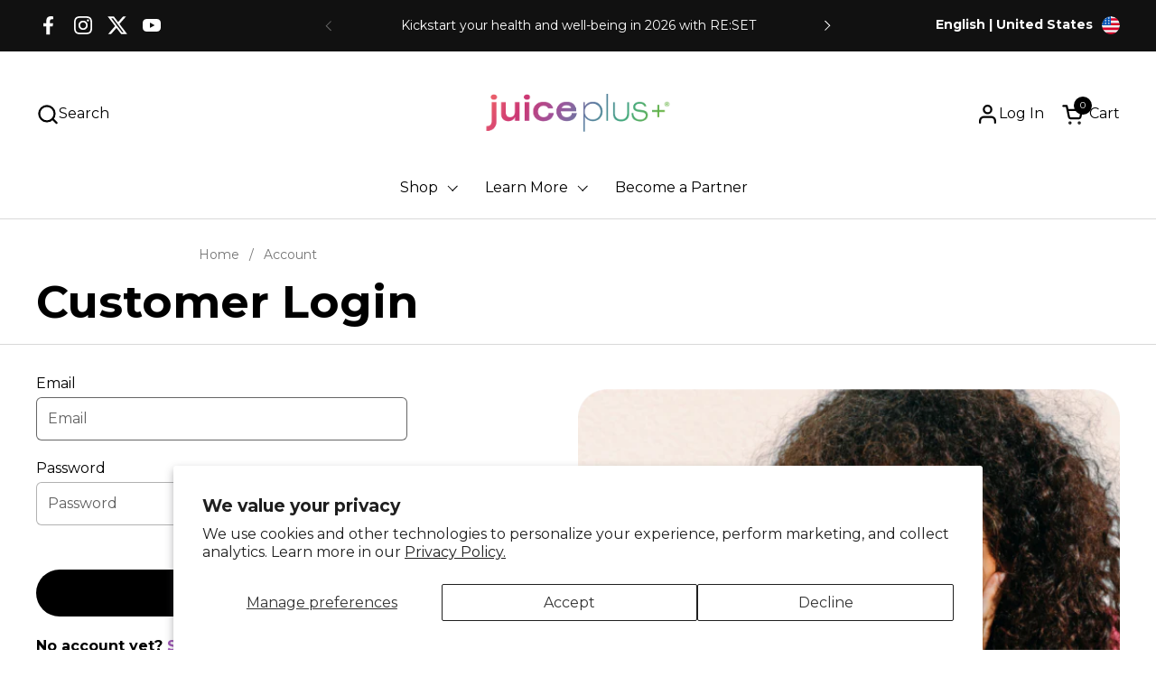

--- FILE ---
content_type: text/html; charset=utf-8
request_url: https://us.juiceplus.com/account/login?partnerAlias=abuoma
body_size: 93415
content:
<!doctype html><html id="html" class="no-js" lang="en" dir="ltr">
  <head>
  
  
  
  
    <meta charset="utf-8">
    <meta http-equiv="X-UA-Compatible" content="IE=edge,chrome=1">
    <meta name="viewport" content="width=device-width, initial-scale=1.0, height=device-height, minimum-scale=1.0">
  
    <!-- Google Tag Manager -->
    <script>(function(w,d,s,l,i){w[l]=w[l]||[];w[l].push({'gtm.start': new Date().getTime(),event:'gtm.js'});var f=d.getElementsByTagName(s)[0],     j=d.createElement(s),dl=l!='dataLayer'?'&l='+l:'';j.async=true;j.src= 'https://www.googletagmanager.com/gtm.js?id='+i+dl;f.parentNode.insertBefore(j,f);     })(window,document,'script','dataLayer','GTM-5H5SP3BM'); </script>
    <script>
  (function() {
      class Ultimate_Shopify_DataLayer {
        constructor() {
          window.dataLayer = window.dataLayer || []; 
          
          // use a prefix of events name
          this.eventPrefix = '';

          //Keep the value false to get non-formatted product ID
          this.formattedItemId = true; 

          // data schema
          this.dataSchema = {
            ecommerce: {
                show: true
            },
            dynamicRemarketing: {
                show: false,
                business_vertical: 'retail'
            }
          }

          // add to wishlist selectors
          this.addToWishListSelectors = {
            'addWishListIcon': '',
            'gridItemSelector': '',
            'productLinkSelector': 'a[href*="/products/"]'
          }

          // quick view selectors
          this.quickViewSelector = {
            'quickViewElement': '',
            'gridItemSelector': '',
            'productLinkSelector': 'a[href*="/products/"]'
          }

          // mini cart button selector
          this.miniCartButton = [
            'a[href="/cart"]', 
          ];
          this.miniCartAppersOn = 'click';


          // begin checkout buttons/links selectors
          this.beginCheckoutButtons = [
            'input[name="checkout"]',
            'button[name="checkout"]',
            'a[href="/checkout"]',
            '.additional-checkout-buttons',
          ];

          // direct checkout button selector
          this.shopifyDirectCheckoutButton = [
            '.shopify-payment-button'
          ]

          //Keep the value true if Add to Cart redirects to the cart page
          this.isAddToCartRedirect = false;
          
          // keep the value false if cart items increment/decrement/remove refresh page 
          this.isAjaxCartIncrementDecrement = true;
          

          // Caution: Do not modify anything below this line, as it may result in it not functioning correctly.
          this.cart = {"note":null,"attributes":{},"original_total_price":0,"total_price":0,"total_discount":0,"total_weight":0.0,"item_count":0,"items":[],"requires_shipping":false,"currency":"USD","items_subtotal_price":0,"cart_level_discount_applications":[],"checkout_charge_amount":0}
          this.countryCode = "US";
          this.storeURL = "https://us.juiceplus.com";
          localStorage.setItem('shopCountryCode', this.countryCode);
          this.collectData(); 
          this.itemsList = [];
        }

        updateCart() {
          fetch("/cart.js")
          .then((response) => response.json())
          .then((data) => {
            this.cart = data;            
          });
        }

       debounce(delay) {         
          let timeoutId;
          return function(func) {
            const context = this;
            const args = arguments;
            
            clearTimeout(timeoutId);
            
            timeoutId = setTimeout(function() {
              func.apply(context, args);
            }, delay);
          };
        }

        eventConsole(eventName, eventData) {
          const css1 = 'background: red; color: #fff; font-size: normal; border-radius: 3px 0 0 3px; padding: 3px 4px;';
          const css2 = 'background-color: blue; color: #fff; font-size: normal; border-radius: 0 3px 3px 0; padding: 3px 4px;';
          console.log('%cGTM DataLayer Event:%c' + eventName, css1, css2, eventData);
        }

        collectData() { 
            this.customerData();
            this.ajaxRequestData();
            this.searchPageData();
            this.miniCartData();
            this.beginCheckoutData();
  
            
  
            
  
            
            
            this.addToWishListData();
            this.quickViewData();
            this.selectItemData(); 
            this.formData();
            this.phoneClickData();
            this.emailClickData();
            this.loginRegisterData();
            this.mainNavigationTracking();
        }        

        //logged-in customer data
        customerData() {
            const currentUser = {};

            

            if (currentUser.email) {
              currentUser.hash_email = "e3b0c44298fc1c149afbf4c8996fb92427ae41e4649b934ca495991b7852b855"
            }

            if (currentUser.phone) {
              currentUser.hash_phone = "e3b0c44298fc1c149afbf4c8996fb92427ae41e4649b934ca495991b7852b855"
            }

            window.dataLayer = window.dataLayer || [];
            dataLayer.push({
              customer: currentUser
            });
        }

        // add_to_cart, remove_from_cart, search
        ajaxRequestData() {
          const self = this;
          
          // handle non-ajax add to cart
          // if(this.isAddToCartRedirect) {
          //   document.addEventListener('submit', function(event) {
          //     const addToCartForm = event.target.closest('form[action="/cart/add"]');
          //     if(addToCartForm) {
          //       event.preventDefault();
                
          //       const formData = new FormData(addToCartForm);
            
          //       fetch(window.Shopify.routes.root + 'cart/add.js', {
          //         method: 'POST',
          //         body: formData
          //       })
          //       .then(response => {
          //           window.location.href = "/cart";
          //       })
          //       .catch((error) => {
          //         console.error('Error:', error);
          //       });
          //     }
          //   });
          // } 
          
          // fetch
          let originalFetch = window.fetch;
          let debounce = this.debounce(800);
          
          window.fetch = function () {
            return originalFetch.apply(this, arguments).then((response) => {
              if (response.ok) {
                let cloneResponse = response.clone();
                let requestURL = arguments[0]['url'] || arguments[0];
                
                if(/.*\/search\/?.*\?.*q=.+/.test(requestURL) && !requestURL.includes('&requestFrom=uldt')) {   
                  const queryString = requestURL.split('?')[1];
                  const urlParams = new URLSearchParams(queryString);
                  const search_term = urlParams.get("q");

                  debounce(function() {
                    fetch(`${self.storeURL}/search/suggest.json?q=${search_term}&resources[type]=product&requestFrom=uldt`)
                      .then(res => res.json())
                      .then(function(data) {
                            const products = data.resources.results.products;
                            if(products.length) {
                              const fetchRequests = products.map(product =>
                                fetch(`${self.storeURL}/${product.url.split('?')[0]}.js`)
                                  .then(response => response.json())
                                  .catch(error => console.error('Error fetching:', error))
                              );

                              Promise.all(fetchRequests)
                                .then(products => {
                                    const items = products.map((product) => {
                                      return {
                                        product_id: product.id,
                                        product_title: product.title,
                                        variant_id: product.variants[0].id,
                                        variant_title: product.variants[0].title,
                                        vendor: product.vendor,
                                        total_discount: 0,
                                        final_price: product.price_min,
                                        product_type: product.type, 
                                        quantity: 1
                                      }
                                    });

                                    self.ecommerceDataLayer('search', {search_term, items});
                                })
                            }else {
                              self.ecommerceDataLayer('search', {search_term, items: []});
                            }
                      });
                  });
                }
                else if (requestURL.includes("/cart/add")) {
                  cloneResponse.text().then((text) => {
                   
                    let data = JSON.parse(text);
                    console.log("fetch add to cart event :", data);
                    
                    if(data.items && Array.isArray(data.items)) {
                      data.items.forEach(function(item) {
                         self.ecommerceDataLayer('add_to_cart', {items: [item]});
                      })
                    } else {
                       // window.dataLayer = window.dataLayer || [];
                       // window.dataLayer.push({
                       //      'event': 'add_to_cart',
                       //      'form_name': 'Custom add to cart'
                       //  });
                      // self.ecommerceDataLayer('add_to_cart', {items: [data]});
                    }
                    self.updateCart();
                  });
                }
                

                    
                else if(requestURL.includes("/cart/change") || requestURL.includes("/cart/update")) {
                  
                   cloneResponse.text().then((text) => {
                     
                    let newCart = JSON.parse(text);
                    let newCartItems = newCart.items;
                    let oldCartItems = self.cart.items;

                    for(let i = 0; i < oldCartItems.length; i++) {
                      let item = oldCartItems[i];
                      let newItem = newCartItems.find(newItems => newItems.id === item.id);


                      if(newItem) {

                        if(newItem.quantity > item.quantity) {
                          // cart item increment
                          let quantity = (newItem.quantity - item.quantity);
                          let updatedItem = {...item, quantity}
                          self.ecommerceDataLayer('add_to_cart', {items: [updatedItem]});
                          self.updateCart(); 

                        }else if(newItem.quantity < item.quantity) {
                          // cart item decrement
                          let quantity = (item.quantity - newItem.quantity);
                          let updatedItem = {...item, quantity}
                          self.ecommerceDataLayer('remove_from_cart', {items: [updatedItem]});
                          self.updateCart(); 
                        }
                        

                      }else {
                        self.ecommerceDataLayer('remove_from_cart', {items: [item]});
                        self.updateCart(); 
                      }
                    }
                     
                  });
                }
              }
              return response;
            });
          }
          // end fetch 


//           //xhr
//           var origXMLHttpRequest = XMLHttpRequest;
//           XMLHttpRequest = function() {
//             var requestURL;
    
//             var xhr = new origXMLHttpRequest();
//             var origOpen = xhr.open;
//             var origSend = xhr.send;
            
//             // Override the `open` function.
//             xhr.open = function(method, url) {
//                 requestURL = url;
//                 return origOpen.apply(this, arguments);
//             };
    
    
//             xhr.send = function() {
    
//                 // Only proceed if the request URL matches what we're looking for.
//                 if (requestURL.includes("/cart/add") || requestURL.includes("/cart/change") || /.*\/search\/?.*\?.*q=.+/.test(requestURL)) {
        
//                     xhr.addEventListener('load', function() {
//                         if (xhr.readyState === 4) {
//                             if (xhr.status >= 200 && xhr.status < 400) { 

//                               if(/.*\/search\/?.*\?.*q=.+/.test(requestURL) && !requestURL.includes('&requestFrom=uldt')) {
//                                 const queryString = requestURL.split('?')[1];
//                                 const urlParams = new URLSearchParams(queryString);
//                                 const search_term = urlParams.get("q");

//                                 debounce(function() {
//                                     fetch(`${self.storeURL}/search/suggest.json?q=${search_term}&resources[type]=product&requestFrom=uldt`)
//                                       .then(res => res.json())
//                                       .then(function(data) {
//                                             const products = data.resources.results.products;
//                                             if(products.length) {
//                                               const fetchRequests = products.map(product =>
//                                                 fetch(`${self.storeURL}/${product.url.split('?')[0]}.js`)
//                                                   .then(response => response.json())
//                                                   .catch(error => console.error('Error fetching:', error))
//                                               );
                
//                                               Promise.all(fetchRequests)
//                                                 .then(products => {
//                                                     const items = products.map((product) => {
//                                                       return {
//                                                         product_id: product.id,
//                                                         product_title: product.title,
//                                                         variant_id: product.variants[0].id,
//                                                         variant_title: product.variants[0].title,
//                                                         vendor: product.vendor,
//                                                         total_discount: 0,
//                                                         final_price: product.price_min,
//                                                         product_type: product.type, 
//                                                         quantity: 1
//                                                       }
//                                                     });
                
//                                                     self.ecommerceDataLayer('search', {search_term, items});
//                                                 })
//                                             }else {
//                                               self.ecommerceDataLayer('search', {search_term, items: []});
//                                             }
//                                       });
//                                   });

//                               }

//                               // else if(requestURL.includes("/cart/add")) {
//                               //     const data = JSON.parse(xhr.responseText);

//                               //     if(data.items && Array.isArray(data.items)) {
//                               //       data.items.forEach(function(item) {
//                               //           self.ecommerceDataLayer('add_to_cart', {items: [item]});
//                               //         })
//                               //     } else {
//                               //       self.ecommerceDataLayer('add_to_cart', {items: [data]});
//                               //     }
//                               //     self.updateCart();
                                 
//                               //  }
//                               else if (requestURL.includes("/cart/add")) {
//     if (window.addToCartFired) return; // ✅ Prevent duplicate firing
//     window.addToCartFired = true; // ✅ Set flag to prevent double event

//     const data = JSON.parse(xhr.responseText);
//     if (data.items && Array.isArray(data.items)) {
//         data.items.forEach(function (item) {
//             self.ecommerceDataLayer("add_to_cart", { items: [item] });
//         });
//     } else {
//         self.ecommerceDataLayer("add_to_cart", { items: [data] });
//     }
//     self.updateCart();
//     setTimeout(() => (window.addToCartFired = false), 1000); // ✅ Reset flag after 1 sec
// }
//                               else if(requestURL.includes("/cart/change")) {
                                 
//                                   const newCart = JSON.parse(xhr.responseText);
//                                   const newCartItems = newCart.items;
//                                   let oldCartItems = self.cart.items;
              
//                                   for(let i = 0; i < oldCartItems.length; i++) {
//                                     let item = oldCartItems[i];
//                                     let newItem = newCartItems.find(newItems => newItems.id === item.id);
              
              
//                                     if(newItem) {
//                                       if(newItem.quantity > item.quantity) {
//                                         // cart item increment
//                                         let quantity = (newItem.quantity - item.quantity);
//                                         let updatedItem = {...item, quantity}
//                                         self.ecommerceDataLayer('add_to_cart', {items: [updatedItem]});
//                                         self.updateCart(); 
              
//                                       }else if(newItem.quantity < item.quantity) {
//                                         // cart item decrement
//                                         let quantity = (item.quantity - newItem.quantity);
//                                         let updatedItem = {...item, quantity}
//                                         self.ecommerceDataLayer('remove_from_cart', {items: [updatedItem]});
//                                         self.updateCart(); 
//                                       }
                                      
              
//                                     }else {
//                                       self.ecommerceDataLayer('remove_from_cart', {items: [item]});
//                                       self.updateCart(); 
//                                     }
//                                   }
//                                }          
//                             }
//                         }
//                     });
//                 }
    
//                 return origSend.apply(this, arguments);
//             };
    
//             return xhr;
//           }; 
//           //end xhr
        }

        // search event from search page
        searchPageData() {
          const self = this;
          let pageUrl = window.location.href;
          
          if(/.+\/search\?.*\&?q=.+/.test(pageUrl)) {   
            const queryString = pageUrl.split('?')[1];
            const urlParams = new URLSearchParams(queryString);
            const search_term = urlParams.get("q");
                
            fetch(`https://us.juiceplus.com/search/suggest.json?q=${search_term}&resources[type]=product&requestFrom=uldt`)
            .then(res => res.json())
            .then(function(data) {
                  const products = data.resources.results.products;
                  if(products.length) {
                    const fetchRequests = products.map(product =>
                      fetch(`${self.storeURL}/${product.url.split('?')[0]}.js`)
                        .then(response => response.json())
                        .catch(error => console.error('Error fetching:', error))
                    );
                    Promise.all(fetchRequests)
                    .then(products => {
                        const items = products.map((product) => {
                            return {
                            product_id: product.id,
                            product_title: product.title,
                            variant_id: product.variants[0].id,
                            variant_title: product.variants[0].title,
                            vendor: product.vendor,
                            total_discount: 0,
                            final_price: product.price_min,
                            product_type: product.type, 
                            quantity: 1
                            }
                        });

                        self.ecommerceDataLayer('search', {search_term, items});
                    });
                  }else {
                    self.ecommerceDataLayer('search', {search_term, items: []});
                  }
            });
          }
        }

        // view_cart
        miniCartData() {
          if(this.miniCartButton.length) {
            let self = this;
            if(this.miniCartAppersOn === 'hover') {
              this.miniCartAppersOn = 'mouseenter';
            }
            this.miniCartButton.forEach((selector) => {
              let miniCartButtons = document.querySelectorAll(selector);
              miniCartButtons.forEach((miniCartButton) => {
                  miniCartButton.addEventListener(self.miniCartAppersOn, () => {
                    self.ecommerceDataLayer('view_cart', self.cart);
                  });
              })
            });
          }
        }

        // begin_checkout
        beginCheckoutData() {
          let self = this;
          document.addEventListener('pointerdown', (event) => {
            let targetElement = event.target.closest(self.beginCheckoutButtons.join(', '));
            if(targetElement) {
              self.ecommerceDataLayer('begin_checkout', self.cart);
            }
          });
        }

        // view_cart, add_to_cart, remove_from_cart
        viewCartPageData() {
          
          this.ecommerceDataLayer('view_cart', this.cart);

          //if cart quantity chagne reload page 
          if(!this.isAjaxCartIncrementDecrement) {
            const self = this;
            document.addEventListener('pointerdown', (event) => {
              const target = event.target.closest('a[href*="/cart/change?"]');
              if(target) {
                const linkUrl = target.getAttribute('href');
                const queryString = linkUrl.split("?")[1];
                const urlParams = new URLSearchParams(queryString);
                const newQuantity = urlParams.get("quantity");
                const line = urlParams.get("line");
                const cart_id = urlParams.get("id");
        
                
                if(newQuantity && (line || cart_id)) {
                  let item = line ? {...self.cart.items[line - 1]} : self.cart.items.find(item => item.key === cart_id);
                  let event = 'add_to_cart';
                  if(newQuantity < item.quantity) {
                    event = 'remove_from_cart';
                  }
        
                  let quantity = Math.abs(newQuantity - item.quantity);
                  item['quantity'] = quantity;
        
                  self.ecommerceDataLayer(event, {items: [item]});
                }
              }
            });
          }
        }

        productSinglePage() {
        
        }

        collectionsPageData() {
          var ecommerce = {
            'items': [
              
              ]
          };

          this.itemsList = ecommerce.items;
          ecommerce['item_list_id'] = null
          ecommerce['item_list_name'] = null

          this.ecommerceDataLayer('view_item_list', ecommerce);
        }
        
        
        // add to wishlist
        addToWishListData() {
          if(this.addToWishListSelectors && this.addToWishListSelectors.addWishListIcon) {
            const self = this;
            document.addEventListener('pointerdown', (event) => {
              let target = event.target;
              
              if(target.closest(self.addToWishListSelectors.addWishListIcon)) {
                let pageULR = window.location.href.replace(/\?.+/, '');
                let requestURL = undefined;
          
                if(/\/products\/[^/]+$/.test(pageULR)) {
                  requestURL = pageULR;
                } else if(self.addToWishListSelectors.gridItemSelector && self.addToWishListSelectors.productLinkSelector) {
                  let itemElement = target.closest(self.addToWishListSelectors.gridItemSelector);
                  if(itemElement) {
                    let linkElement = itemElement.querySelector(self.addToWishListSelectors.productLinkSelector); 
                    if(linkElement) {
                      let link = linkElement.getAttribute('href').replace(/\?.+/g, '');
                      if(link && /\/products\/[^/]+$/.test(link)) {
                        requestURL = link;
                      }
                    }
                  }
                }

                if(requestURL) {
                  fetch(requestURL + '.json')
                    .then(res => res.json())
                    .then(result => {
                      let data = result.product;                    
                      if(data) {
                        let dataLayerData = {
                          product_id: data.id,
                            variant_id: data.variants[0].id,
                            product_title: data.title,
                          quantity: 1,
                          final_price: parseFloat(data.variants[0].price) * 100,
                          total_discount: 0,
                          product_type: data.product_type,
                          vendor: data.vendor,
                          variant_title: (data.variants[0].title !== 'Default Title') ? data.variants[0].title : undefined,
                          sku: data.variants[0].sku,
                        }

                        self.ecommerceDataLayer('add_to_wishlist', {items: [dataLayerData]});
                      }
                    });
                }
              }
            });
          }
        }

        quickViewData() {
          if(this.quickViewSelector.quickViewElement && this.quickViewSelector.gridItemSelector && this.quickViewSelector.productLinkSelector) {
            const self = this;
            document.addEventListener('pointerdown', (event) => {
              let target = event.target;
              if(target.closest(self.quickViewSelector.quickViewElement)) {
                let requestURL = undefined;
                let itemElement = target.closest(this.quickViewSelector.gridItemSelector );
                
                if(itemElement) {
                  let linkElement = itemElement.querySelector(self.quickViewSelector.productLinkSelector); 
                  if(linkElement) {
                    let link = linkElement.getAttribute('href').replace(/\?.+/g, '');
                    if(link && /\/products\/[^/]+$/.test(link)) {
                      requestURL = link;
                    }
                  }
                }   
                
                if(requestURL) {
                    fetch(requestURL + '.json')
                      .then(res => res.json())
                      .then(result => {
                        let data = result.product;                    
                        if(data) {
                          let dataLayerData = {
                            product_id: data.id,
                            variant_id: data.variants[0].id,
                            product_title: data.title,
                            quantity: 1,
                            final_price: parseFloat(data.variants[0].price) * 100,
                            total_discount: 0,
                            product_type: data.product_type,
                            vendor: data.vendor,
                            variant_title: (data.variants[0].title !== 'Default Title') ? data.variants[0].title : undefined,
                            sku: data.variants[0].sku,
                          }
  
                          self.ecommerceDataLayer('view_item', {items: [dataLayerData]});
                          self.quickViewVariants = data.variants;
                          self.quickViewedItem = dataLayerData;
                        }
                      });
                  }
              }
            });

            
              if(this.shopifyDirectCheckoutButton.length) {
                let self = this;
                document.addEventListener('pointerdown', (event) => {
                  let target = event.target;
                  let checkoutButton = event.target.closest(this.shopifyDirectCheckoutButton.join(', '));
                  
                  if(self.quickViewVariants && self.quickViewedItem && self.quickViewVariants.length && checkoutButton) {

                    let checkoutForm = checkoutButton.closest('form[action*="/cart/add"]');
                    if(checkoutForm) {
                     
                        let quantity = 1;
                        let varientInput = checkoutForm.querySelector('input[name="id"]');
                        let quantitySelector = checkoutForm.getAttribute('id');

                        if(quantitySelector) {
                          let quentityInput = document.querySelector('input[name="quantity"][form="'+quantitySelector+'"]');
                          if(quentityInput) {
                              quantity = +quentityInput.value;
                          }
                        }

                        if(varientInput) {
                            let variant_id = parseInt(varientInput.value);

                            if(variant_id) {
                                const variant = self.quickViewVariants.find(item => item.id === +variant_id);
                                if(variant && self.quickViewedItem) {
                                    self.quickViewedItem['variant_id'] = variant_id;
                                    self.quickViewedItem['variant_title'] = variant.title;
                                    self.quickViewedItem['final_price'] = parseFloat(variant.price) * 100;
                                    self.quickViewedItem['quantity'] = quantity; 
    
                                    self.ecommerceDataLayer('add_to_cart', {items: [self.quickViewedItem]});
        
                                    self.ecommerceDataLayer('begin_checkout', {items: [self.quickViewedItem]});
                                }
                            }
                        }
                    }

                  }
                }); 
            }
            
          }
        }

        // select_item events
        selectItemData() {
          
          const self = this;
          const items = this.itemsList;

          

          // select item on varient change
          document.addEventListener('variant:change', function(event) {            
            const product_id = event.detail.product.id;
            const variant_id = event.detail.variant.id;
            const vendor = event.detail.product.vendor; 
            const variant_title = event.detail.variant.public_title;
            const product_title = event.detail.product.title;
            const final_price = event.detail.variant.price;
            const product_type = event.detail.product.type;

             const item = {
                product_id: product_id,
                product_title: product_title,
                variant_id: variant_id,
                variant_title: variant_title,
                vendor: vendor,
                final_price: final_price,
                product_type: product_type, 
                quantity: 1
             }
            
             self.ecommerceDataLayer('select_item', {items: [item]});
          });
        }

        // all ecommerce events
        ecommerceDataLayer(event, data) {
          const self = this;
          dataLayer.push({ 'ecommerce': null });
          const dataLayerData = {
            "event": this.eventPrefix + event,
            'ecommerce': {
               'currency': this.cart.currency,
               'items': data.items.map((item, index) => {
                 const dataLayerItem = {
                    'index': index,
                    'item_id': this.formattedItemId  ? `shopify_${this.countryCode}_${item.product_id}_${item.variant_id}` : item.product_id.toString(),
                    'product_id': item.product_id.toString(),
                    'variant_id': item.variant_id.toString(),
                    'item_name': item.product_title,
                    'quantity': item.quantity,
                    'price': +((item.final_price / 100).toFixed(2)),
                    'discount': item.total_discount ? +((item.total_discount / 100).toFixed(2)) : 0 
                }

                if(item.product_type) {
                  dataLayerItem['item_category'] = item.product_type;
                }
                
                if(item.vendor) {
                  dataLayerItem['item_brand'] = item.vendor;
                }
               
                if(item.variant_title && item.variant_title !== 'Default Title') {
                  dataLayerItem['item_variant'] = item.variant_title;
                }
              
                if(item.sku) {
                  dataLayerItem['sku'] = item.sku;
                }

                if(item.item_list_name) {
                  dataLayerItem['item_list_name'] = item.item_list_name;
                }

                if(item.item_list_id) {
                  dataLayerItem['item_list_id'] = item.item_list_id.toString()
                }

                return dataLayerItem;
              })
            }
          }

          if(data.total_price !== undefined) {
            dataLayerData['ecommerce']['value'] =  +((data.total_price / 100).toFixed(2));
          } else {
            dataLayerData['ecommerce']['value'] = +(dataLayerData['ecommerce']['items'].reduce((total, item) => total + (item.price * item.quantity), 0)).toFixed(2);
          }
          
          if(data.item_list_id) {
            dataLayerData['ecommerce']['item_list_id'] = data.item_list_id;
          }
          
          if(data.item_list_name) {
            dataLayerData['ecommerce']['item_list_name'] = data.item_list_name;
          }

          if(data.search_term) {
            dataLayerData['search_term'] = data.search_term;
          }

          if(self.dataSchema.dynamicRemarketing && self.dataSchema.dynamicRemarketing.show) {
            dataLayer.push({ 'dynamicRemarketing': null });
            dataLayerData['dynamicRemarketing'] = {
                value: dataLayerData.ecommerce.value,
                items: dataLayerData.ecommerce.items.map(item => ({id: item.item_id, google_business_vertical: self.dataSchema.dynamicRemarketing.business_vertical}))
            }
          }

          if(!self.dataSchema.ecommerce ||  !self.dataSchema.ecommerce.show) {
            delete dataLayerData['ecommerce'];
          }

          dataLayer.push(dataLayerData);
          self.eventConsole(self.eventPrefix + event, dataLayerData);
        }

        
        // contact form submit & newsletters signup
        formData() {
          const self = this;
          document.addEventListener('submit', function(event) {

            let targetForm = event.target.closest('form[action^="/contact"]');


            if(targetForm) {
              const formData = {
                form_location: window.location.href,
                form_id: targetForm.getAttribute('id'),
                form_classes: targetForm.getAttribute('class')
              };
                            
              let formType = targetForm.querySelector('input[name="form_type"]');
              let inputs = targetForm.querySelectorAll("input:not([type=hidden]):not([type=submit]), textarea, select");
              
              inputs.forEach(function(input) {
                var inputName = input.name;
                var inputValue = input.value;
                
                if (inputName && inputValue) {
                  var matches = inputName.match(/\[(.*?)\]/);
                  if (matches && matches.length > 1) {
                     var fieldName = matches[1];
                     formData[fieldName] = input.value;
                  }
                }
              });
              
              if(formType && formType.value === 'customer') {
                dataLayer.push({ event: self.eventPrefix + 'newsletter_signup', ...formData});
                self.eventConsole(self.eventPrefix + 'newsletter_signup', { event: self.eventPrefix + 'newsletter_signup', ...formData});

              } else if(formType && formType.value === 'contact') {
                dataLayer.push({ event: self.eventPrefix + 'contact_form_submit', ...formData});
                self.eventConsole(self.eventPrefix + 'contact_form_submit', { event: self.eventPrefix + 'contact_form_submit', ...formData});
              }
            }
          });

        }

        // phone_number_click event
        phoneClickData() {
          const self = this; 
          document.addEventListener('click', function(event) {
            let target = event.target.closest('a[href^="tel:"]');
            if(target) {
              let phone_number = target.getAttribute('href').replace('tel:', '');
              let eventData = {
                event: self.eventPrefix + 'phone_number_click',
                page_location: window.location.href,
                link_classes: target.getAttribute('class'),
                link_id: target.getAttribute('id'),
                phone_number
              }

              dataLayer.push(eventData);
              this.eventConsole(self.eventPrefix + 'phone_number_click', eventData);
            }
          });
        }
  
        // email_click event
        emailClickData() {
          const self = this; 
          document.addEventListener('click', function(event) {
            let target = event.target.closest('a[href^="mailto:"]');
            if(target) {
              let email_address = target.getAttribute('href').replace('mailto:', '');
              let eventData = {
                event: self.eventPrefix + 'email_click',
                page_location: window.location.href,
                link_classes: target.getAttribute('class'),
                link_id: target.getAttribute('id'),
                email_address
              }

              dataLayer.push(eventData);
              this.eventConsole(self.eventPrefix + 'email_click', eventData);
            }
          });
        }

        //login register 
        loginRegisterData() {
          
          const self = this; 
          let isTrackedLogin = false;
          let isTrackedRegister = false;
          
          if(window.location.href.includes('/account/login')) {
            document.addEventListener('submit', function(e) {
              const loginForm = e.target.closest('[action="/account/login"]');
              if(loginForm && !isTrackedLogin) {
                  const eventData = {
                    // event: self.eventPrefix + 'login'
                  }
                  // isTrackedLogin = true;
                  // dataLayer.push(eventData);
                  // self.eventConsole(self.eventPrefix + 'login', eventData);
              }
            });
          }

          if(window.location.href.includes('/account/register')) {
            document.addEventListener('submit', function(e) {
              const registerForm = e.target.closest('[action="/account"]');
              if(registerForm && !isTrackedRegister) {
                  const eventData = {
                    // event: self.eventPrefix + 'sign_up'
                  }
                
                  // isTrackedRegister = true;
                  // dataLayer.push(eventData);
                  // self.eventConsole(self.eventPrefix + 'sign_up', eventData);
              }
            });
          }
        }

        // Main navigation tracking
        mainNavigationTracking() {
          const self = this;

          // Track main navigation clicks
          document.addEventListener('click', function(event) {
            const navLink = event.target.closest('a, button');
            if (!navLink) return;

            // Check if the link is part of the main navigation
            if (!self.isMainNavigationLink(navLink)) return;

            // Get navigation data
            const navData = self.getMainNavigationData(navLink);

            // Push to dataLayer
            window.dataLayer.push({
              event: 'nav_click',
              nav_text: navData.text,
              nav_position: navData.position,
              nav_section: 'main nav'
            });
          });
        }

        // Helper method to determine if a link is part of main navigation
        isMainNavigationLink(linkElement) {
          if (!linkElement.classList.contains('menu-link')) return false;

          const mainNavSelectors = [
            '.link-list',
            '.site-nav',
            '.main-navigation',
            '.primary-nav',
            '[data-main-nav]'
          ];

          return mainNavSelectors.some(selector => linkElement.closest(selector));
        }

        // Helper method to extract navigation data
        getMainNavigationData(linkElement) {
          let text = '';
          let position = 1;
          
          // Extract text and Clean up (remove extra whitespace and special characters)
          text = linkElement.textContent.replace(/\s+/g, ' ').trim(); 
          
          // Get position within the main navigation
          const mainNavContainer = linkElement.closest('.link-list');

          if (mainNavContainer) {
            // Check if this is a submenu item by looking for menu-link class and being inside a submenu
            if (linkElement.classList.contains('menu-link') && 
                (linkElement.closest('.mega-menu, .submenu, .babymenu') || 
                linkElement.closest('.submenu-masonry'))) {
              
              // For submenu items, find position within their column For new and old navigation structure
              let columnContainer = linkElement.closest('.submenu-masonry') || linkElement.closest('.mega-menu, .submenu');
              
              if (columnContainer) {
                // Find which column this item belongs to
                const columns = columnContainer.querySelectorAll('.mega-link, .babymenu-wrapper, li');
                
                for (let i = 0; i < columns.length; i++) {
                  if (columns[i].contains(linkElement)) {
                    const currentColumn = columns[i];
                    const allColumnItems = currentColumn.querySelectorAll('a.menu-link');
                    
                    // Find position within this column
                    for (let j = 0; j < allColumnItems.length; j++) {
                      if (allColumnItems[j] === linkElement) {
                        position = j + 1;
                        break;
                      }
                    }
                    break;
                  }
                }
              }
            } else {
              // For top-level items, find position among main nav items
              const topLevelItems = mainNavContainer.children;
              
              for (let i = 0; i < topLevelItems.length; i++) {
                if (topLevelItems[i].contains(linkElement)) {
                  position = i + 1;
                  break;
                }
              }
            }
          }
          return { text, position };
        }
      } 
      // end Ultimate_Shopify_DataLayer

      document.addEventListener('DOMContentLoaded', function() {
        try{
          new Ultimate_Shopify_DataLayer();
        }catch(error) {
          console.log(error);
        }
      });
    
  })();
</script>



    <!-- End Google Tag Manager --><link rel="shortcut icon" href="//us.juiceplus.com/cdn/shop/files/J_Favicon.png?crop=center&height=48&v=1725290914&width=48" type="image/png" /><title>Account &ndash; Juice Plus+
</title>

<meta property="og:site_name" content="Juice Plus+">
<meta property="og:url" content="https://us.juiceplus.com/account/login">
<meta property="og:title" content="Account">
<meta property="og:type" content="website">
<meta property="og:description" content="Our products are packed with plant-based nutrition from fruits, vegetables, legumes, ancient grains, and superfoods, so you can add more goodness to every day. Join us, inspire health, and start incorporating more fruits and veggies into your diet today!"><meta name="twitter:site" content="@juiceplus"><meta name="twitter:card" content="summary_large_image">
<meta name="twitter:title" content="Account">
<meta name="twitter:description" content="Our products are packed with plant-based nutrition from fruits, vegetables, legumes, ancient grains, and superfoods, so you can add more goodness to every day. Join us, inspire health, and start incorporating more fruits and veggies into your diet today!"><script type="application/ld+json">
  [
    {
      "@context": "https://schema.org",
      "@type": "WebSite",
      "name": "Juice Plus+",
      "url": "https:\/\/us.juiceplus.com"
    },
    {
      "@context": "https://schema.org",
      "@type": "Organization",
      "name": "Juice Plus+",
      "url": "https:\/\/us.juiceplus.com"
    }
  ]
</script>

<script type="application/ld+json">
{
  "@context": "http://schema.org",
  "@type": "BreadcrumbList",
  "itemListElement": [
    {
      "@type": "ListItem",
      "position": 1,
      "name": "Home",
      "item": "https://us.juiceplus.com"
    }]
}
</script><link rel="canonical" href="https://us.juiceplus.com/account/login">
    <script>
      function shouldUpdateCanonicalURL() {
        const ua = navigator.userAgent;
        const isBot = /bot|crawler|spider|google|bing|yahoo/i;
        return !isBot.test(ua);
      }
      
      function addURLAttributesToCanonical() {
        var canonicalLink = document.querySelector('link[rel="canonical"]');
        if (canonicalLink) {
          const fullUrl = window.location.origin + window.location.pathname + window.location.search;
          canonicalLink.href = fullUrl;
        }
      }

      function hookIntoNavigationChanges() {
        const originalPushState = history.pushState;
        history.pushState = function () {
          originalPushState.apply(this, arguments);
          addURLAttributesToCanonical();
        };

        const originalReplaceState = history.replaceState;
        history.replaceState = function () {
          originalReplaceState.apply(this, arguments);
          addURLAttributesToCanonical();
        };

        window.addEventListener('popstate', addURLAttributesToCanonical);
      }

      document.addEventListener('DOMContentLoaded', function () {
        if (shouldUpdateCanonicalURL()) {
          addURLAttributesToCanonical();
          hookIntoNavigationChanges();
        }
      });
    </script>
  
    <link rel="preconnect" href="https://cdn.shopify.com"><link rel="preconnect" href="https://fonts.shopifycdn.com" crossorigin><link rel="preload" href="//us.juiceplus.com/cdn/fonts/montserrat/montserrat_n7.3c434e22befd5c18a6b4afadb1e3d77c128c7939.woff2" as="font" type="font/woff2" crossorigin><link rel="preload" href="//us.juiceplus.com/cdn/fonts/montserrat/montserrat_n4.81949fa0ac9fd2021e16436151e8eaa539321637.woff2" as="font" type="font/woff2" crossorigin><link rel="preload" href="//us.juiceplus.com/cdn/fonts/montserrat/montserrat_n7.3c434e22befd5c18a6b4afadb1e3d77c128c7939.woff2" as="font" type="font/woff2" crossorigin><style type="text/css">
@font-face {
  font-family: Montserrat;
  font-weight: 700;
  font-style: normal;
  font-display: swap;
  src: url("//us.juiceplus.com/cdn/fonts/montserrat/montserrat_n7.3c434e22befd5c18a6b4afadb1e3d77c128c7939.woff2") format("woff2"),
       url("//us.juiceplus.com/cdn/fonts/montserrat/montserrat_n7.5d9fa6e2cae713c8fb539a9876489d86207fe957.woff") format("woff");
}
@font-face {
  font-family: Montserrat;
  font-weight: 400;
  font-style: normal;
  font-display: swap;
  src: url("//us.juiceplus.com/cdn/fonts/montserrat/montserrat_n4.81949fa0ac9fd2021e16436151e8eaa539321637.woff2") format("woff2"),
       url("//us.juiceplus.com/cdn/fonts/montserrat/montserrat_n4.a6c632ca7b62da89c3594789ba828388aac693fe.woff") format("woff");
}
@font-face {
  font-family: Montserrat;
  font-weight: 500;
  font-style: normal;
  font-display: swap;
  src: url("//us.juiceplus.com/cdn/fonts/montserrat/montserrat_n5.07ef3781d9c78c8b93c98419da7ad4fbeebb6635.woff2") format("woff2"),
       url("//us.juiceplus.com/cdn/fonts/montserrat/montserrat_n5.adf9b4bd8b0e4f55a0b203cdd84512667e0d5e4d.woff") format("woff");
}
@font-face {
  font-family: Montserrat;
  font-weight: 600;
  font-style: normal;
  font-display: swap;
  src: url("//us.juiceplus.com/cdn/fonts/montserrat/montserrat_n6.1326b3e84230700ef15b3a29fb520639977513e0.woff2") format("woff2"),
       url("//us.juiceplus.com/cdn/fonts/montserrat/montserrat_n6.652f051080eb14192330daceed8cd53dfdc5ead9.woff") format("woff");
}
@font-face {
  font-family: Montserrat;
  font-weight: 700;
  font-style: normal;
  font-display: swap;
  src: url("//us.juiceplus.com/cdn/fonts/montserrat/montserrat_n7.3c434e22befd5c18a6b4afadb1e3d77c128c7939.woff2") format("woff2"),
       url("//us.juiceplus.com/cdn/fonts/montserrat/montserrat_n7.5d9fa6e2cae713c8fb539a9876489d86207fe957.woff") format("woff");
}
@font-face {
  font-family: Montserrat;
  font-weight: 800;
  font-style: normal;
  font-display: swap;
  src: url("//us.juiceplus.com/cdn/fonts/montserrat/montserrat_n8.853056e398b4dadf6838423edb7abaa02f651554.woff2") format("woff2"),
       url("//us.juiceplus.com/cdn/fonts/montserrat/montserrat_n8.9201aba6104751e1b3e48577a5a739fc14862200.woff") format("woff");
}



</style>
<style type="text/css">

  :root {

    /* Font variables */

    --font-stack-headings-primary: Montserrat, sans-serif;
    --font-weight-headings-primary: 700;
    --font-style-headings-primary: normal;

    --font-stack-body-primary: Montserrat, sans-serif;
    --font-weight-body-primary: 400;--font-weight-body-primary-bold: 600;--font-weight-body-primary-medium: 500;--font-style-body-primary: normal;

    --font-stack-body-secondary: Montserrat, sans-serif;
    --font-weight-body-secondary: 700;--font-weight-body-secondary-bold: 800;--font-style-body-secondary: normal;

    --font-weight-menu: var(--font-weight-body-primary-medium);
    --font-weight-buttons: var(--font-weight-body-primary-medium);

    --base-headings-primary-size: 60;
    --base-headings-secondary-size: ;
    --base-headings-line: 1;
    --base-headings-spacing: 0.0em;

    --base-body-primary-size: 16;
    --base-body-secondary-size: 18;
    --base-body-line: 1.4;

    /* Color variables */

    --color-background-header: #ffffff;
    --color-text-header: #000000;
    --color-foreground-header: #fff;
    --color-borders-header: rgba(0, 0, 0, 0.15);

    --color-background-main: #FFFFFF;
    --color-secondary-background-main: rgba(0, 0, 0, 0.08);
    --color-third-background-main: rgba(0, 0, 0, 0.04);
    --color-fourth-background-main: rgba(0, 0, 0, 0.02);
    --color-opacity-background-main: rgba(255, 255, 255, 0);
    --color-text-main: #000000;
    --color-foreground-main: #fff;
    --color-secondary-text-main: rgba(0, 0, 0, 0.6);
    --color-borders-main: rgba(0, 0, 0, 0.1);
    --color-background-main-alternate: #f2f2f2;

    --color-background-product-card: #e6e6e6;
    --color-background-cart-card: rgba(0,0,0,0);

    --color-background-footer: #101010;
    --color-text-footer: #f2efec;
    --color-borders-footer: rgba(242, 239, 236, 0.15);

    --color-borders-forms-primary: rgba(0, 0, 0, 0.3);
    --color-borders-forms-secondary: rgba(0, 0, 0, 0.6);

    /* Borders */

    --border-width-cards: px;
    --border-radius-cards: 0px;
    --border-width-buttons: 2px;
    --border-radius-buttons: 30px;
    --border-width-forms: 1px;
    --border-radius-forms: 6px;
    --border-radius-widgets: 12px;
    --border-radius-product-card: 12px;

    /* Layout */
    
    --theme-max-width: 1360px;
    --grid-gap-original-base: 32px;
    --container-vertical-space-base: 80px;
    --image-fit-padding: 0%;

  }

  .facets--horiz .facets__summary, #main select, .sidebar select {
    background-image: url('data:image/svg+xml;utf8,<svg fill="none" height="7" viewBox="0 0 12 7" width="12" xmlns="http://www.w3.org/2000/svg"><g fill="%23000000"><path d="m1.2334.554688 5.65685 5.656852-.7071.70711-5.656858-5.65686z"/><path d="m11.8252 1.26221-5.65686 5.65685-.70711-.70711 5.65687-5.65685z"/></g></svg>');
  }

  .star-rating__stars {
    background-image: url('data:image/svg+xml;utf8,<svg width="20" height="14" viewBox="0 0 14 13" fill="rgba%280%2C+0%2C+0%2C+0.1%29" xmlns="http://www.w3.org/2000/svg"><path d="m7 0 1.572 4.837h5.085l-4.114 2.99 1.572 4.836L7 9.673l-4.114 2.99 1.571-4.837-4.114-2.99h5.085L7 0Z" stroke="rgba%280%2C+0%2C+0%2C+0.1%29" stroke-width="0"/></svg>');
  }
  .star-rating__stars-active {
    background-image: url('data:image/svg+xml;utf8,<svg width="20" height="13" viewBox="0 0 14 13" fill="none" xmlns="http://www.w3.org/2000/svg"><path d="m7 0 1.572 4.837h5.085l-4.114 2.99 1.572 4.836L7 9.673l-4.114 2.99 1.571-4.837-4.114-2.99h5.085L7 0Z" fill="%23000000" stroke-width="0"/></svg>');
  }

  

</style>

<style id="root-height">
  :root {
    --window-height: 100vh;
  }
</style><link href="//us.juiceplus.com/cdn/shop/t/67/assets/theme.css?v=157426440674551903231765878801" as="style" rel="preload"><link href="//us.juiceplus.com/cdn/shop/t/67/assets/section-header.css?v=41481986475932228941766068589" as="style" rel="preload"><link href="//us.juiceplus.com/cdn/shop/t/67/assets/component-product-item.css?v=11975702262294437291724160338" as="style" rel="preload"><link href="//us.juiceplus.com/cdn/shop/t/67/assets/component-product-variants.css?v=172216801335876425031764684664" as="style" rel="preload"><link href="//us.juiceplus.com/cdn/shop/t/67/assets/theme.css?v=157426440674551903231765878801" rel="stylesheet" type="text/css" media="all" />

    <style type="text/css">

  :root {
    --outline-button-outline: #000000;
    --outline-button-text: #000000;
    --outline-button-outline-hover: #9e55b5;
    --outline-button-text-hover: #000000;

    --solid-button-background: #000000;
    --solid-button-outline: rgba(0,0,0,0);
    --solid-button-text: #ffffff;
    --solid-button-background-hover: #ffffff;
    --solid-button-outline-hover: #000000;
    --solid-button-text-hover: #000000;

    --custom-accent-color: #9e55b5;
  }

</style>

<link href="//us.juiceplus.com/cdn/shop/t/67/assets/custom-styles.css?v=119901496351029839551764684665" rel="stylesheet" type="text/css" media="all" />

<style type="text/css"></style>


    <style>
/* === Solid Button === */
.button.button--solid,.button--solid {
  background-color: #000000;
  border-style: solid ;
  border-width: 2px ;
  border-color: rgba(0,0,0,0) ;
  border-radius: 30px ;
  color: #ffffff ;
}

/* === Solid Button Hover === */
.button.button--solid:hover,.button--solid:hover {
  background-color: #ffffff;
  border-color: #000000 ;
  color: #000000 ;
}

/* === Solid Button - Disabled State === */
.button--solid.disabled{
  background-color: #E6E6E6;
  color: #B0B0B0 ;
  border-color: #E6E6E6 ;
  border-width: 2px ;
  border-radius: 30px ;
  cursor: not-allowed;
  opacity: 1 ;
}

/* === Outline Button === */
.button--outline {
  border-width: 2px;
  border-radius: 30px ;
}





  /* Gradient border (country matched) */
  body.store-US .button--outline {
    border: 2px solid transparent ;
    border-radius: 30px ;
    background: 
      linear-gradient(#fff, #fff) padding-box,
      linear-gradient(to right, 
        #cc3874,
        #9e55b5,
        #55799d
      ) border-box;
    color: #000000 ;
  }
  body.store-US button.button--outline:hover,
  body.store-US .button--outline:hover {
    background: 
      linear-gradient(#fff, #fff) padding-box,
      linear-gradient(to right, 
        #55799d,
        #44a779,
        #5bc534
      ) border-box;
    color: #000000;
    border: 2px solid transparent !important;
  }
  body.store-US button.button--outline:active,
  body.store-US .button--outline:active {
    background: 
      linear-gradient(#fff, #fff) padding-box,
      linear-gradient(to right, 
        #55799d,
        #44a779,
        #5bc534
      ) border-box;
    color: #000000;
    border: 2px solid transparent !important;
  }
  /* === Outline Button - Disabled State === */
  body.store-US .button--outline.disabled {
    border: 2px solid #B0B0B0;
    background: #E6E6E6 ;
    color: #B0B0B0 ;
    border-radius: 30px ;
    opacity: 1 ;
}


</style>


<!-- /snippets/gwa-hreflang.liquid v.1.0.3  from https://apps.shopify.com/hreflang-manager -->
<script>window.performance && window.performance.mark && window.performance.mark('shopify.content_for_header.start');</script><meta id="shopify-digital-wallet" name="shopify-digital-wallet" content="/68143612162/digital_wallets/dialog">
<link nohreflang="x-default" href="https://us.juiceplus.com/account/login">
<link nohreflang="es-MX" href="https://mx.juiceplus.com/account/login">
<link nohreflang="en-MX" href="https://mx.juiceplus.com/en/account/login">
<link nohreflang="en-US" href="https://us.juiceplus.com/account/login">
<link nohreflang="es-US" href="https://us.juiceplus.com/es/account/login">
<script async="async" src="/checkouts/internal/preloads.js?locale=en-US"></script>
<script id="shopify-features" type="application/json">{"accessToken":"3a1150a6d22746586ef4f164147eaddd","betas":["rich-media-storefront-analytics"],"domain":"us.juiceplus.com","predictiveSearch":true,"shopId":68143612162,"locale":"en"}</script>
<script>var Shopify = Shopify || {};
Shopify.shop = "dbab63.myshopify.com";
Shopify.locale = "en";
Shopify.currency = {"active":"USD","rate":"1.0"};
Shopify.country = "US";
Shopify.theme = {"name":"jp-shopify-theme\/feature\/jp-shopify-theme-usd","id":144400482562,"schema_name":"Combine","schema_version":"2.3.1","theme_store_id":null,"role":"main"};
Shopify.theme.handle = "null";
Shopify.theme.style = {"id":null,"handle":null};
Shopify.cdnHost = "us.juiceplus.com/cdn";
Shopify.routes = Shopify.routes || {};
Shopify.routes.root = "/";</script>
<script type="module">!function(o){(o.Shopify=o.Shopify||{}).modules=!0}(window);</script>
<script>!function(o){function n(){var o=[];function n(){o.push(Array.prototype.slice.apply(arguments))}return n.q=o,n}var t=o.Shopify=o.Shopify||{};t.loadFeatures=n(),t.autoloadFeatures=n()}(window);</script>
<script id="shop-js-analytics" type="application/json">{"pageType":"customers/login"}</script>
<script defer="defer" async type="module" src="//us.juiceplus.com/cdn/shopifycloud/shop-js/modules/v2/client.init-shop-cart-sync_BApSsMSl.en.esm.js"></script>
<script defer="defer" async type="module" src="//us.juiceplus.com/cdn/shopifycloud/shop-js/modules/v2/chunk.common_CBoos6YZ.esm.js"></script>
<script type="module">
  await import("//us.juiceplus.com/cdn/shopifycloud/shop-js/modules/v2/client.init-shop-cart-sync_BApSsMSl.en.esm.js");
await import("//us.juiceplus.com/cdn/shopifycloud/shop-js/modules/v2/chunk.common_CBoos6YZ.esm.js");

  window.Shopify.SignInWithShop?.initShopCartSync?.({"fedCMEnabled":true,"windoidEnabled":true});

</script>
<script>(function() {
  var isLoaded = false;
  function asyncLoad() {
    if (isLoaded) return;
    isLoaded = true;
    var urls = ["https:\/\/lac.sfapp.magefan.top\/js\/scripttags\/assistance\/init.js?shop=dbab63.myshopify.com","https:\/\/cdn.attn.tv\/juiceplus\/dtag.js?shop=dbab63.myshopify.com","https:\/\/script.pop-convert.com\/new-micro\/production.pc.min.js?unique_id=dbab63.myshopify.com\u0026shop=dbab63.myshopify.com","https:\/\/cdn.s3.pop-convert.com\/pcjs.production.min.js?unique_id=dbab63.myshopify.com\u0026shop=dbab63.myshopify.com","https:\/\/searchanise-ef84.kxcdn.com\/widgets\/shopify\/init.js?a=0T9G3A6U8C\u0026shop=dbab63.myshopify.com","\/\/cdn.shopify.com\/proxy\/876e6b23deb57951964c9cc6813e8f6cddaec110feb40874b5658f0e225cfcec\/api.kount.com\/shopify\/js?m_id=102447\u0026shop=dbab63.myshopify.com\u0026sp-cache-control=cHVibGljLCBtYXgtYWdlPTkwMA"];
    for (var i = 0; i < urls.length; i++) {
      var s = document.createElement('script');
      s.type = 'text/javascript';
      s.async = true;
      s.src = urls[i];
      var x = document.getElementsByTagName('script')[0];
      x.parentNode.insertBefore(s, x);
    }
  };
  if(window.attachEvent) {
    window.attachEvent('onload', asyncLoad);
  } else {
    window.addEventListener('load', asyncLoad, false);
  }
})();</script>
<script id="__st">var __st={"a":68143612162,"offset":-21600,"reqid":"35eaf29b-1f41-4d8b-949a-1bba6ce6f65c-1768880226","pageurl":"us.juiceplus.com\/account\/login","u":"c3e921dfa489"};</script>
<script>window.ShopifyPaypalV4VisibilityTracking = true;</script>
<script id="form-persister">!function(){'use strict';const t='contact',e='new_comment',n=[[t,t],['blogs',e],['comments',e],[t,'customer']],o='password',r='form_key',c=['recaptcha-v3-token','g-recaptcha-response','h-captcha-response',o],s=()=>{try{return window.sessionStorage}catch{return}},i='__shopify_v',u=t=>t.elements[r],a=function(){const t=[...n].map((([t,e])=>`form[action*='/${t}']:not([data-nocaptcha='true']) input[name='form_type'][value='${e}']`)).join(',');var e;return e=t,()=>e?[...document.querySelectorAll(e)].map((t=>t.form)):[]}();function m(t){const e=u(t);a().includes(t)&&(!e||!e.value)&&function(t){try{if(!s())return;!function(t){const e=s();if(!e)return;const n=u(t);if(!n)return;const o=n.value;o&&e.removeItem(o)}(t);const e=Array.from(Array(32),(()=>Math.random().toString(36)[2])).join('');!function(t,e){u(t)||t.append(Object.assign(document.createElement('input'),{type:'hidden',name:r})),t.elements[r].value=e}(t,e),function(t,e){const n=s();if(!n)return;const r=[...t.querySelectorAll(`input[type='${o}']`)].map((({name:t})=>t)),u=[...c,...r],a={};for(const[o,c]of new FormData(t).entries())u.includes(o)||(a[o]=c);n.setItem(e,JSON.stringify({[i]:1,action:t.action,data:a}))}(t,e)}catch(e){console.error('failed to persist form',e)}}(t)}const f=t=>{if('true'===t.dataset.persistBound)return;const e=function(t,e){const n=function(t){return'function'==typeof t.submit?t.submit:HTMLFormElement.prototype.submit}(t).bind(t);return function(){let t;return()=>{t||(t=!0,(()=>{try{e(),n()}catch(t){(t=>{console.error('form submit failed',t)})(t)}})(),setTimeout((()=>t=!1),250))}}()}(t,(()=>{m(t)}));!function(t,e){if('function'==typeof t.submit&&'function'==typeof e)try{t.submit=e}catch{}}(t,e),t.addEventListener('submit',(t=>{t.preventDefault(),e()})),t.dataset.persistBound='true'};!function(){function t(t){const e=(t=>{const e=t.target;return e instanceof HTMLFormElement?e:e&&e.form})(t);e&&m(e)}document.addEventListener('submit',t),document.addEventListener('DOMContentLoaded',(()=>{const e=a();for(const t of e)f(t);var n;n=document.body,new window.MutationObserver((t=>{for(const e of t)if('childList'===e.type&&e.addedNodes.length)for(const t of e.addedNodes)1===t.nodeType&&'FORM'===t.tagName&&a().includes(t)&&f(t)})).observe(n,{childList:!0,subtree:!0,attributes:!1}),document.removeEventListener('submit',t)}))}()}();</script>
<script integrity="sha256-4kQ18oKyAcykRKYeNunJcIwy7WH5gtpwJnB7kiuLZ1E=" data-source-attribution="shopify.loadfeatures" defer="defer" src="//us.juiceplus.com/cdn/shopifycloud/storefront/assets/storefront/load_feature-a0a9edcb.js" crossorigin="anonymous"></script>
<script data-source-attribution="shopify.dynamic_checkout.dynamic.init">var Shopify=Shopify||{};Shopify.PaymentButton=Shopify.PaymentButton||{isStorefrontPortableWallets:!0,init:function(){window.Shopify.PaymentButton.init=function(){};var t=document.createElement("script");t.src="https://us.juiceplus.com/cdn/shopifycloud/portable-wallets/latest/portable-wallets.en.js",t.type="module",document.head.appendChild(t)}};
</script>
<script data-source-attribution="shopify.dynamic_checkout.buyer_consent">
  function portableWalletsHideBuyerConsent(e){var t=document.getElementById("shopify-buyer-consent"),n=document.getElementById("shopify-subscription-policy-button");t&&n&&(t.classList.add("hidden"),t.setAttribute("aria-hidden","true"),n.removeEventListener("click",e))}function portableWalletsShowBuyerConsent(e){var t=document.getElementById("shopify-buyer-consent"),n=document.getElementById("shopify-subscription-policy-button");t&&n&&(t.classList.remove("hidden"),t.removeAttribute("aria-hidden"),n.addEventListener("click",e))}window.Shopify?.PaymentButton&&(window.Shopify.PaymentButton.hideBuyerConsent=portableWalletsHideBuyerConsent,window.Shopify.PaymentButton.showBuyerConsent=portableWalletsShowBuyerConsent);
</script>
<script data-source-attribution="shopify.dynamic_checkout.cart.bootstrap">document.addEventListener("DOMContentLoaded",(function(){function t(){return document.querySelector("shopify-accelerated-checkout-cart, shopify-accelerated-checkout")}if(t())Shopify.PaymentButton.init();else{new MutationObserver((function(e,n){t()&&(Shopify.PaymentButton.init(),n.disconnect())})).observe(document.body,{childList:!0,subtree:!0})}}));
</script>
<script id='scb4127' type='text/javascript' async='' src='https://us.juiceplus.com/cdn/shopifycloud/privacy-banner/storefront-banner.js'></script>
<script>window.performance && window.performance.mark && window.performance.mark('shopify.content_for_header.end');</script>
  
    <script>
  
      
      const debounce = (fn, wait) => {
        let t;
        return (...args) => {
          clearTimeout(t);
          t = setTimeout(() => fn.apply(this, args), wait);
        };
      }
      window.KEYCODES = {
        TAB: 9,
        ESC: 27,
        DOWN: 40,
        RIGHT: 39,
        UP: 38,
        LEFT: 37,
        RETURN: 13
      };
  
      
      const rbi = [];
      const rbiSetSize = (img) => {
        if ( img.offsetWidth / img.dataset.ratio < img.offsetHeight ) {
          img.setAttribute('sizes', `${Math.ceil(img.offsetHeight * img.dataset.ratio)}px`);
        } else {
          img.setAttribute('sizes', `${Math.ceil(img.offsetWidth)}px`);
        }
      }
      window.addEventListener('resize', debounce(()=>{
        for ( let img of rbi ) {
          rbiSetSize(img);
        }
      }, 250));
  
      
      const imageReveal = new IntersectionObserver((entries, observer)=>{
        entries.forEach(entry=>{
          if ( entry.isIntersecting ) {
            setTimeout(()=>{
              entry.target.classList.remove('lazy-image--to-reveal');
            }, 500);
            entry.target.classList.add('lazy-image--revealed');
            observer.unobserve(entry.target);
          }
        });
      }, {rootMargin: '20px 0px 0px 0px'});

    </script><noscript>
      <link rel="stylesheet" href="//us.juiceplus.com/cdn/shop/t/67/assets/theme-noscript.css?v=179842145173141752951724160338">
    </noscript>

 
  <!-- custom cart api work -->
  
  <!-- custom share cart api work -->

  <!-- BEGIN app block: shopify://apps/regios-discounts/blocks/regios_discounts_embed/dc1514bb-4830-4102-bffa-e8b300bac5bd -->
<script id="regios-dopp-config" type="application/json">
{
  "discountConfigs": {"1352599535874":"{\"config\":{\"message\":\"May Reset Luminate\",\"isEnabled\":true,\"customLogic\":{\"id\":\"\u003croot\u003e\",\"type\":\"ROOT\",\"entryPoint\":{\"id\":\"check-if446\",\"type\":\"CHECK_IF\",\"matchType\":\"AND\",\"then\":{\"id\":\"entrypoint\",\"type\":\"BUY_X\",\"requirements\":[{\"quantity\":1,\"productEligibility\":{\"type\":\"SPECIFIC_PRODUCT_VARIANTS\",\"selectedProductVariants\":[],\"compactFormat\":{\"8586196680962\":\"44892019065090,45438349803778\"}}}],\"then\":{\"id\":\"entrypoint-then-apply-discount\",\"type\":\"APPLY_DISCOUNT\",\"title\":\"May Reset Luminate\",\"value\":{\"type\":\"GET_Y\",\"customerGets\":{\"type\":\"SPECIFIC_PRODUCT_VARIANTS\",\"selectedProductVariants\":[],\"compactFormat\":{\"8586196549890\":\"44892018966786\"}},\"atDiscountedValue\":{\"type\":\"PERCENTAGE\",\"percentage\":\"100\"},\"quantity\":\"1\"},\"tooltips\":{},\"dimensions\":{\"width\":650,\"height\":628},\"position\":{\"x\":938.8442159141061,\"y\":-320.9111353244249}},\"otherwise\":null,\"dimensions\":{\"width\":650,\"height\":537},\"position\":{\"x\":250.47554989652065,\"y\":-327.7380230652652}},\"otherwise\":null,\"conditions\":[{\"type\":\"CUSTOMER_ELIGIBILITY\",\"includeOrExclude\":\"INCLUDE\",\"eligibility\":{\"type\":\"SPECIFIC_CUSTOMER_TAGS\",\"tagsToCheck\":[\"MayReset\"]}}],\"position\":{\"x\":-86.7477534832559,\"y\":-310.3270117993427},\"dimensions\":{\"width\":261,\"height\":160},\"tooltips\":{}},\"dimensions\":{\"width\":150,\"height\":0},\"position\":{\"x\":-290.76388814090546,\"y\":-188.03892167196284}},\"customerEligibility\":{\"type\":\"ALL_CUSTOMERS\"},\"productEligibility\":{\"type\":\"ALL_PRODUCTS\"},\"developerOptions\":{\"alwaysThrow\":false},\"minimumPurchaseRequirements\":{\"requirementType\":\"NONE\",\"quantity\":\"0\",\"subtotal\":\"0\",\"appliesTo\":\"ELIGIBLE_LINE_ITEMS\"},\"maximumPurchaseRequirements\":{\"requirementType\":\"NONE\",\"quantity\":\"0\",\"subtotal\":\"0\",\"appliesTo\":\"ELIGIBLE_LINE_ITEMS\"},\"value\":{\"type\":\"PERCENTAGE\",\"percentage\":\"0\"},\"appliesToSellingPlans\":\"ALL_SELLING_PLANS\",\"salePriceHandlingStrategy\":\"APPLY_TO_COMPARE_AT_PRICE\",\"cartLineSortOrder\":\"HIGHEST_PRICED_PRODUCTS\"},\"startDate\":\"2025-04-16T09:50:05Z\",\"endDate\":\"2025-04-18T07:54:27Z\",\"discountClass\":\"PRODUCT\",\"discountClasses\":[\"PRODUCT\"]}","1352600060162":"null","1352605303042":"null","1352605565186":"{\"config\":{\"message\":\"May Reset Shakes\",\"isEnabled\":true,\"customLogic\":{\"id\":\"\u003croot\u003e\",\"type\":\"ROOT\",\"entryPoint\":{\"id\":\"check-if446\",\"type\":\"CHECK_IF\",\"matchType\":\"AND\",\"then\":{\"id\":\"entrypoint\",\"type\":\"BUY_X\",\"requirements\":[{\"quantity\":1,\"productEligibility\":{\"type\":\"SPECIFIC_PRODUCT_VARIANTS\",\"selectedProductVariants\":[],\"compactFormat\":{\"8586196680962\":\"44892019065090,45438349803778\"}}}],\"then\":{\"id\":\"entrypoint-then-apply-discount\",\"type\":\"APPLY_DISCOUNT\",\"title\":\"May Reset Shakes\",\"value\":{\"type\":\"GET_Y\",\"customerGets\":{\"type\":\"SPECIFIC_PRODUCT_VARIANTS\",\"selectedProductVariants\":[],\"compactFormat\":{\"8586197074178\":\"45959204667650\",\"8586197041410\":\"45959231832322\"}},\"atDiscountedValue\":{\"type\":\"PERCENTAGE\",\"percentage\":\"100\"},\"quantity\":\"1\"},\"tooltips\":{},\"dimensions\":{\"width\":650,\"height\":713},\"position\":{\"x\":936.3224009588641,\"y\":-318.38932036918294}},\"otherwise\":null,\"dimensions\":{\"width\":650,\"height\":537},\"position\":{\"x\":250.47554989652065,\"y\":-327.7380230652652}},\"otherwise\":null,\"conditions\":[{\"type\":\"CUSTOMER_ELIGIBILITY\",\"includeOrExclude\":\"INCLUDE\",\"eligibility\":{\"type\":\"SPECIFIC_CUSTOMER_TAGS\",\"tagsToCheck\":[\"MayReset\"]}}],\"position\":{\"x\":-86.7477534832559,\"y\":-310.3270117993427},\"dimensions\":{\"width\":261,\"height\":160},\"tooltips\":{}},\"dimensions\":{\"width\":150,\"height\":0},\"position\":{\"x\":-290.76388814090546,\"y\":-188.03892167196284}},\"customerEligibility\":{\"type\":\"ALL_CUSTOMERS\"},\"productEligibility\":{\"type\":\"ALL_PRODUCTS\"},\"developerOptions\":{\"alwaysThrow\":false},\"minimumPurchaseRequirements\":{\"requirementType\":\"NONE\",\"quantity\":\"0\",\"subtotal\":\"0\",\"appliesTo\":\"ELIGIBLE_LINE_ITEMS\"},\"maximumPurchaseRequirements\":{\"requirementType\":\"NONE\",\"quantity\":\"0\",\"subtotal\":\"0\",\"appliesTo\":\"ELIGIBLE_LINE_ITEMS\"},\"value\":{\"type\":\"PERCENTAGE\",\"percentage\":\"0\"},\"appliesToSellingPlans\":\"ALL_SELLING_PLANS\",\"salePriceHandlingStrategy\":\"APPLY_TO_COMPARE_AT_PRICE\",\"cartLineSortOrder\":\"HIGHEST_PRICED_PRODUCTS\"},\"startDate\":\"2025-04-16T09:50:05Z\",\"endDate\":\"2025-04-18T07:54:27Z\",\"discountClass\":\"PRODUCT\",\"discountClasses\":[\"PRODUCT\"]}","1352889598210":"{\"config\":{\"isEnabled\":true,\"message\":\"Reset Choc\",\"customerEligibility\":{\"type\":\"ALL_CUSTOMERS\"},\"productEligibility\":{\"type\":\"ALL_PRODUCTS\"},\"value\":{\"type\":\"PERCENTAGE\",\"percentage\":\"0\"},\"customLogic\":{\"id\":\"\u003croot\u003e\",\"type\":\"ROOT\",\"entryPoint\":{\"id\":\"check-if523\",\"type\":\"CHECK_IF\",\"matchType\":\"AND\",\"then\":{\"id\":\"entrypoint\",\"type\":\"CHECK_IF\",\"matchType\":\"AND\",\"conditions\":[{\"type\":\"IF_IN_CART\",\"eligibility\":{\"type\":\"SPECIFIC_PRODUCT_VARIANTS\",\"selectedProductVariants\":[],\"compactFormat\":{\"8999633846530\":\"46090173284610,46090181247234\"}}}],\"then\":{\"id\":\"entrypoint-then-auto-add-to-cart\",\"type\":\"ADD_TO_CART\",\"title\":\"Reset Choc\",\"onlyApplyOncePerOrder\":true,\"dimensions\":{\"width\":650,\"height\":613},\"position\":{\"x\":974,\"y\":0},\"variants\":{\"8586197041410\":\"45959231832322\",\"8586196549890\":\"44892018966786\"}},\"otherwise\":null,\"tooltips\":{},\"dimensions\":{\"width\":292,\"height\":220},\"position\":{\"x\":578,\"y\":0}},\"otherwise\":null,\"conditions\":[{\"type\":\"CUSTOMER_ELIGIBILITY\",\"includeOrExclude\":\"INCLUDE\",\"eligibility\":{\"type\":\"SPECIFIC_CUSTOMER_TAGS\",\"tagsToCheck\":[\"MayReset\"]}}],\"position\":{\"x\":246,\"y\":0},\"dimensions\":{\"width\":261,\"height\":160},\"tooltips\":{}},\"dimensions\":{\"width\":150,\"height\":0},\"position\":{\"x\":0,\"y\":0}},\"developerOptions\":{\"alwaysThrow\":false},\"cartLineSortOrder\":\"NONE\"},\"startDate\":\"2025-04-18T07:43:50Z\",\"endDate\":\"2025-05-02T05:41:24Z\",\"discountClass\":\"AUTO_ADD_TO_CART\",\"discountClasses\":[\"AUTO_ADD_TO_CART\"]}","1352889729282":"{\"config\":{\"isEnabled\":true,\"message\":\"Reset Vanilla\",\"customerEligibility\":{\"type\":\"ALL_CUSTOMERS\"},\"productEligibility\":{\"type\":\"ALL_PRODUCTS\"},\"value\":{\"type\":\"PERCENTAGE\",\"percentage\":\"0\"},\"customLogic\":{\"id\":\"\u003croot\u003e\",\"type\":\"ROOT\",\"entryPoint\":{\"id\":\"check-if131\",\"type\":\"CHECK_IF\",\"matchType\":\"AND\",\"then\":{\"id\":\"entrypoint\",\"type\":\"CHECK_IF\",\"matchType\":\"AND\",\"conditions\":[{\"type\":\"IF_IN_CART\",\"eligibility\":{\"type\":\"SPECIFIC_PRODUCT_VARIANTS\",\"selectedProductVariants\":[],\"compactFormat\":{\"8999633191170\":\"46090171711746,46090181214466\"}}}],\"then\":{\"id\":\"entrypoint-then-auto-add-to-cart\",\"type\":\"ADD_TO_CART\",\"title\":\"Reset Vanilla\",\"onlyApplyOncePerOrder\":true,\"dimensions\":{\"width\":650,\"height\":613},\"position\":{\"x\":974,\"y\":0},\"variants\":{\"8586197074178\":\"45959204667650\",\"8586196549890\":\"44892018966786\"}},\"otherwise\":null,\"tooltips\":{},\"dimensions\":{\"width\":292,\"height\":220},\"position\":{\"x\":576.9391780821918,\"y\":0}},\"otherwise\":null,\"conditions\":[{\"type\":\"CUSTOMER_ELIGIBILITY\",\"includeOrExclude\":\"INCLUDE\",\"eligibility\":{\"type\":\"SPECIFIC_CUSTOMER_TAGS\",\"tagsToCheck\":[\"MayReset\"]}}],\"position\":{\"x\":244.93917808219175,\"y\":0},\"dimensions\":{\"width\":261,\"height\":160},\"tooltips\":{}},\"dimensions\":{\"width\":150,\"height\":0},\"position\":{\"x\":0,\"y\":0}},\"developerOptions\":{\"alwaysThrow\":false},\"cartLineSortOrder\":\"NONE\"},\"startDate\":\"2025-04-18T07:43:50Z\",\"endDate\":\"2025-05-02T05:41:24Z\",\"discountClass\":\"AUTO_ADD_TO_CART\",\"discountClasses\":[\"AUTO_ADD_TO_CART\"]}","1354739974402":"null","1355019878658":"null","1383253639426":"{\"config\":{\"message\":\"POCKET30\",\"isEnabled\":true,\"customLogic\":{\"id\":\"\u003croot\u003e\",\"type\":\"ROOT\",\"entryPoint\":{\"id\":\"entrypoint\",\"type\":\"CHECK_IF\",\"matchType\":\"AND\",\"conditions\":[{\"type\":\"PRODUCT_ELIGIBILITY\",\"includeOrExclude\":\"INCLUDE\",\"eligibility\":{\"type\":\"SPECIFIC_PRODUCT_VARIANTS\",\"selectedProductVariants\":[],\"compactFormat\":{\"8586197139714\":\"46753741046018\",\"8586197106946\":\"46753741537538\"}}}],\"then\":{\"id\":\"entrypoint-then-apply-discount\",\"type\":\"APPLY_DISCOUNT\",\"title\":\"POCKET30\",\"value\":{\"type\":\"PERCENTAGE\",\"percentage\":\"30\"},\"dimensions\":{\"width\":331,\"height\":308},\"position\":{\"x\":343.2735849056604,\"y\":-143.73860062893084}},\"otherwise\":null,\"tooltips\":{},\"dimensions\":{\"width\":292,\"height\":240},\"position\":{\"x\":22.5,\"y\":-118.5}},\"dimensions\":{\"width\":150,\"height\":0},\"position\":{\"x\":-284.5,\"y\":-105.5}},\"customerEligibility\":{\"type\":\"ALL_CUSTOMERS\"},\"productEligibility\":{\"type\":\"ALL_PRODUCTS\"},\"developerOptions\":{\"alwaysThrow\":false},\"minimumPurchaseRequirements\":{\"requirementType\":\"NONE\",\"quantity\":\"0\",\"subtotal\":\"0\",\"appliesTo\":\"ELIGIBLE_LINE_ITEMS\"},\"maximumPurchaseRequirements\":{\"requirementType\":\"NONE\",\"quantity\":\"0\",\"subtotal\":\"0\",\"appliesTo\":\"ELIGIBLE_LINE_ITEMS\"},\"value\":{\"type\":\"PERCENTAGE\",\"percentage\":\"0\"},\"appliesToSellingPlans\":\"ALL_SELLING_PLANS\",\"salePriceHandlingStrategy\":\"APPLY_TO_COMPARE_AT_PRICE\",\"cartLineSortOrder\":\"HIGHEST_PRICED_PRODUCTS\"},\"startDate\":\"2025-09-17T10:40:02Z\",\"endDate\":\"2026-01-07T17:48:48Z\",\"discountClass\":\"PRODUCT\",\"discountClasses\":[\"PRODUCT\"]}","1386898850050":"{\"config\":{\"message\":\"BF25OFF\",\"isEnabled\":true,\"customLogic\":{\"id\":\"\u003croot\u003e\",\"type\":\"ROOT\",\"entryPoint\":{\"id\":\"entrypoint\",\"type\":\"CHECK_IF\",\"matchType\":\"AND\",\"conditions\":[{\"type\":\"PRODUCT_ELIGIBILITY\",\"includeOrExclude\":\"INCLUDE\",\"eligibility\":{\"type\":\"SPECIFIC_PRODUCT_VARIANTS\",\"selectedProductVariants\":[],\"compactFormat\":{\"8586197041410\":\"45092503159042,45959225901314,45959228489986,45959231832322\",\"8913876975874\":\"45845114552578\",\"8586197074178\":\"45959200899330,45959202144514,45959204667650,45959205683458\",\"8586197008642\":\"45959239172354,45959240155394,45959240515842\",\"8586196910338\":\"45959246414082,45959247200514,45959247986946\",\"8969336619266\":\"46003823051010\",\"9098225090818\":\"46732928975106\",\"9098225615106\":\"46732953026818\",\"9098225811714\":\"46732964561154\"}}}],\"then\":{\"id\":\"entrypoint-then-apply-discount\",\"type\":\"APPLY_DISCOUNT\",\"title\":\"BFCM\",\"value\":{\"type\":\"PERCENTAGE\",\"percentage\":\"25\"},\"dimensions\":{\"width\":332,\"height\":308},\"position\":{\"x\":613.2718314112278,\"y\":9.576056196257369}},\"otherwise\":null,\"tooltips\":{},\"dimensions\":{\"width\":292,\"height\":620},\"position\":{\"x\":65.79603339770227,\"y\":53.10358436106357}},\"dimensions\":{\"width\":150,\"height\":0},\"position\":{\"x\":-316.8804050397892,\"y\":29.59871915206822}},\"customerEligibility\":{\"type\":\"ALL_CUSTOMERS\"},\"productEligibility\":{\"type\":\"ALL_PRODUCTS\"},\"developerOptions\":{\"alwaysThrow\":false},\"minimumPurchaseRequirements\":{\"requirementType\":\"NONE\",\"quantity\":\"0\",\"subtotal\":\"0\",\"appliesTo\":\"ELIGIBLE_LINE_ITEMS\"},\"maximumPurchaseRequirements\":{\"requirementType\":\"NONE\",\"quantity\":\"0\",\"subtotal\":\"0\",\"appliesTo\":\"ELIGIBLE_LINE_ITEMS\"},\"value\":{\"type\":\"PERCENTAGE\",\"percentage\":\"0\"},\"appliesToSellingPlans\":\"ALL_SELLING_PLANS\",\"salePriceHandlingStrategy\":\"APPLY_TO_COMPARE_AT_PRICE\",\"cartLineSortOrder\":\"HIGHEST_PRICED_PRODUCTS\"},\"startDate\":\"2025-10-07T11:36:39Z\",\"endDate\":\"2025-12-02T08:18:19Z\",\"discountClass\":\"PRODUCT\",\"discountClasses\":[\"PRODUCT\"]}","1390572241154":"{\"config\":{\"message\":\"WBPIF\",\"isEnabled\":true,\"customLogic\":{\"id\":\"\u003croot\u003e\",\"type\":\"ROOT\",\"entryPoint\":{\"id\":\"check-if139\",\"type\":\"CHECK_IF\",\"matchType\":\"AND\",\"then\":{\"id\":\"check-if378\",\"type\":\"CHECK_IF\",\"matchType\":\"AND\",\"then\":{\"id\":\"entrypoint\",\"type\":\"CHECK_IF\",\"matchType\":\"AND\",\"conditions\":[{\"type\":\"PRODUCT_ELIGIBILITY\",\"includeOrExclude\":\"INCLUDE\",\"eligibility\":{\"type\":\"SPECIFIC_PRODUCT_VARIANTS\",\"selectedProductVariants\":[],\"compactFormat\":{\"8586196451586\":\"44892018802946\",\"8586196517122\":\"44892018868482\",\"8586196680962\":\"44892019065090\",\"8586196648194\":\"44892019130626\",\"8586196779266\":\"44892019228930\",\"8586197008642\":\"44892019785986,44892019818754,45091241099522\",\"8586197074178\":\"44892020146434,44892020179202\",\"8586197041410\":\"44892020244738,45040420815106\",\"8586197106946\":\"44892020310274\",\"8586197139714\":\"44892020408578,44892020474114\",\"8586197172482\":\"44892020506882\",\"8586197205250\":\"44892020637954\",\"8698102055170\":\"45211746074882\",\"8695332929794\":\"45281516093698\",\"8723488964866\":\"45281560428802\",\"8742413926658\":\"45335051206914\",\"8913876975874\":\"45845114454274,45845114487042,45845114519810\",\"8969336619266\":\"46029317669122,46029317701890\",\"9068254494978\":\"46614385393922,46614385426690\",\"9098225090818\":\"46732929007874,46732929040642\",\"9098225615106\":\"46732953059586,46732953092354\",\"9098225811714\":\"46732964593922,46732964626690\"}}}],\"then\":{\"id\":\"entrypoint-then-apply-discount\",\"type\":\"APPLY_DISCOUNT\",\"title\":\"WELCOMEBACK25\",\"value\":{\"type\":\"PERCENTAGE\",\"percentage\":\"25\"},\"dimensions\":{\"width\":332,\"height\":308},\"position\":{\"x\":1200.0189596947616,\"y\":-63.643824924696304}},\"otherwise\":null,\"tooltips\":{},\"dimensions\":{\"width\":292,\"height\":1180},\"position\":{\"x\":658.41088720742,\"y\":-28.728168588772093}},\"otherwise\":null,\"conditions\":[{\"type\":\"CUSTOMER_ELIGIBILITY\",\"includeOrExclude\":\"EXCLUDE\",\"eligibility\":{\"type\":\"SPECIFIC_CUSTOMER_TAGS\",\"tagsToCheck\":[\"WB25USED\"]}}],\"position\":{\"x\":172.66790936636244,\"y\":10.69310778072986},\"dimensions\":{\"width\":292,\"height\":180},\"tooltips\":{}},\"otherwise\":null,\"conditions\":[{\"type\":\"CUSTOMER_ELIGIBILITY\",\"includeOrExclude\":\"INCLUDE\",\"eligibility\":{\"type\":\"SPECIFIC_CUSTOMER_TAGS\",\"tagsToCheck\":[\"WB25\",\"WBTEST\"]}}],\"position\":{\"x\":-258.0001055115112,\"y\":23.324202721347774},\"dimensions\":{\"width\":292,\"height\":180},\"tooltips\":{}},\"dimensions\":{\"width\":150,\"height\":0},\"position\":{\"x\":-563.2469489477647,\"y\":18.347295434865643}},\"customerEligibility\":{\"type\":\"ALL_CUSTOMERS\"},\"productEligibility\":{\"type\":\"ALL_PRODUCTS\"},\"developerOptions\":{\"alwaysThrow\":false},\"minimumPurchaseRequirements\":{\"requirementType\":\"NONE\",\"quantity\":\"0\",\"subtotal\":\"0\",\"appliesTo\":\"ELIGIBLE_LINE_ITEMS\"},\"maximumPurchaseRequirements\":{\"requirementType\":\"NONE\",\"quantity\":\"0\",\"subtotal\":\"0\",\"appliesTo\":\"ELIGIBLE_LINE_ITEMS\"},\"value\":{\"type\":\"PERCENTAGE\",\"percentage\":\"0\"},\"appliesToSellingPlans\":\"ALL_SELLING_PLANS\",\"salePriceHandlingStrategy\":\"APPLY_TO_COMPARE_AT_PRICE\",\"cartLineSortOrder\":\"LOWEST_PRICED_PRODUCTS\"},\"startDate\":\"2025-10-28T15:05:52Z\",\"endDate\":\"2026-01-06T22:30:06Z\",\"discountClass\":\"PRODUCT\",\"discountClasses\":[\"PRODUCT\"]}","1390576664834":"{\"config\":{\"message\":\"WBINST\",\"isEnabled\":true,\"customLogic\":{\"id\":\"\u003croot\u003e\",\"type\":\"ROOT\",\"entryPoint\":{\"id\":\"check-if139\",\"type\":\"CHECK_IF\",\"matchType\":\"AND\",\"then\":{\"id\":\"check-if410\",\"type\":\"CHECK_IF\",\"matchType\":\"AND\",\"then\":{\"id\":\"entrypoint\",\"type\":\"CHECK_IF\",\"matchType\":\"AND\",\"conditions\":[{\"type\":\"PRODUCT_ELIGIBILITY\",\"includeOrExclude\":\"INCLUDE\",\"eligibility\":{\"type\":\"SPECIFIC_PRODUCT_VARIANTS\",\"selectedProductVariants\":[],\"compactFormat\":{\"8586197041410\":\"45438292328706,45438292525314\",\"8586197008642\":\"45438292427010,45438292590850,45438292721922\",\"8586197074178\":\"45438292492546,45438292656386\",\"8586196648194\":\"45438349410562\",\"8586196451586\":\"45438349443330\",\"8586197205250\":\"45438349476098\",\"8723488964866\":\"45438349508866\",\"8586196779266\":\"45438349541634\",\"8586196844802\":\"45438349574402,45438349836546\",\"8586197172482\":\"45438349607170\",\"8742413926658\":\"45438349672706\",\"8586196680962\":\"45438349803778\",\"8586196713730\":\"45438406623490,45438406951170\",\"8586197106946\":\"45438406656258\",\"8586197139714\":\"45438406721794\",\"8586196517122\":\"45438406787330\",\"8695332929794\":\"45438406820098\",\"8698102055170\":\"45438406918402\",\"8913876975874\":\"45881054298370\",\"9098225090818\":\"46732973539586\",\"9098225615106\":\"46732973572354\",\"9098225811714\":\"46732973605122\"}}}],\"then\":{\"id\":\"entrypoint-then-apply-discount\",\"type\":\"APPLY_DISCOUNT\",\"title\":\"WELCOMEBACK25\",\"value\":{\"type\":\"PERCENTAGE\",\"percentage\":\"25\"},\"dimensions\":{\"width\":332,\"height\":308},\"position\":{\"x\":1200.0189596947616,\"y\":-63.643824924696304}},\"otherwise\":null,\"tooltips\":{},\"dimensions\":{\"width\":292,\"height\":1180},\"position\":{\"x\":658.41088720742,\"y\":-28.728168588772093}},\"otherwise\":null,\"conditions\":[{\"type\":\"CUSTOMER_ELIGIBILITY\",\"includeOrExclude\":\"EXCLUDE\",\"eligibility\":{\"type\":\"SPECIFIC_CUSTOMER_TAGS\",\"tagsToCheck\":[\"WB25USED\"]}}],\"position\":{\"x\":326.4108872074201,\"y\":-28.728168588772093},\"dimensions\":{\"width\":292,\"height\":180},\"tooltips\":{}},\"otherwise\":null,\"conditions\":[{\"type\":\"CUSTOMER_ELIGIBILITY\",\"includeOrExclude\":\"INCLUDE\",\"eligibility\":{\"type\":\"SPECIFIC_CUSTOMER_TAGS\",\"tagsToCheck\":[\"WBTEST\",\"WB25\"]}}],\"position\":{\"x\":-56.95159602705122,\"y\":17.411011265922482},\"dimensions\":{\"width\":292,\"height\":180},\"tooltips\":{}},\"dimensions\":{\"width\":150,\"height\":0},\"position\":{\"x\":-319.4920567296776,\"y\":7.834955069665114}},\"customerEligibility\":{\"type\":\"ALL_CUSTOMERS\"},\"productEligibility\":{\"type\":\"ALL_PRODUCTS\"},\"developerOptions\":{\"alwaysThrow\":false},\"minimumPurchaseRequirements\":{\"requirementType\":\"NONE\",\"quantity\":\"0\",\"subtotal\":\"0\",\"appliesTo\":\"ELIGIBLE_LINE_ITEMS\"},\"maximumPurchaseRequirements\":{\"requirementType\":\"NONE\",\"quantity\":\"0\",\"subtotal\":\"0\",\"appliesTo\":\"ELIGIBLE_LINE_ITEMS\"},\"value\":{\"type\":\"PERCENTAGE\",\"percentage\":\"0\"},\"appliesToSellingPlans\":\"ALL_SELLING_PLANS\",\"salePriceHandlingStrategy\":\"APPLY_TO_COMPARE_AT_PRICE\",\"cartLineSortOrder\":\"LOWEST_PRICED_PRODUCTS\"},\"startDate\":\"2025-10-28T15:05:52Z\",\"endDate\":\"2026-01-06T22:30:06Z\",\"discountClass\":\"PRODUCT\",\"discountClasses\":[\"PRODUCT\"]}","1402586202370":"{\"config\":{\"message\":\"JOINFREE\",\"isEnabled\":true,\"customLogic\":{\"id\":\"\u003croot\u003e\",\"type\":\"ROOT\",\"entryPoint\":{\"id\":\"check-if713\",\"type\":\"CHECK_IF\",\"matchType\":\"AND\",\"then\":{\"id\":\"entrypoint\",\"type\":\"CHECK_IF\",\"matchType\":\"AND\",\"conditions\":[{\"type\":\"PRODUCT_ELIGIBILITY\",\"includeOrExclude\":\"INCLUDE\",\"eligibility\":{\"type\":\"SPECIFIC_PRODUCT_VARIANTS\",\"selectedProductVariants\":[],\"compactFormat\":{\"8693748400386\":\"45335930700034\"}}}],\"then\":{\"id\":\"entrypoint-then-apply-discount\",\"type\":\"APPLY_DISCOUNT\",\"title\":\"JOINFREE\",\"value\":{\"type\":\"PERCENTAGE\",\"percentage\":\"100\"},\"dimensions\":{\"width\":332,\"height\":332},\"position\":{\"x\":1193.6980671436868,\"y\":10.556063286183132}},\"otherwise\":null,\"tooltips\":{},\"dimensions\":{\"width\":292,\"height\":180},\"position\":{\"x\":766.0298772851374,\"y\":86.42776815562456}},\"otherwise\":null,\"conditions\":[{\"type\":\"CUSTOMER_ELIGIBILITY\",\"includeOrExclude\":\"EXCLUDE\",\"eligibility\":{\"type\":\"SPECIFIC_CUSTOMER_TAGS\",\"tagsToCheck\":[\"Partner\",\"June1Partner\"]}}],\"position\":{\"x\":325.17047464637363,\"y\":96.32407748642129},\"dimensions\":{\"width\":292,\"height\":180},\"tooltips\":{}},\"dimensions\":{\"width\":150,\"height\":0},\"position\":{\"x\":0,\"y\":0}},\"customerEligibility\":{\"type\":\"ALL_CUSTOMERS\"},\"productEligibility\":{\"type\":\"ALL_PRODUCTS\"},\"developerOptions\":{\"alwaysThrow\":false},\"minimumPurchaseRequirements\":{\"requirementType\":\"NONE\",\"quantity\":\"0\",\"subtotal\":\"0\",\"appliesTo\":\"ELIGIBLE_LINE_ITEMS\"},\"maximumPurchaseRequirements\":{\"requirementType\":\"NONE\",\"quantity\":\"0\",\"subtotal\":\"0\",\"appliesTo\":\"ELIGIBLE_LINE_ITEMS\"},\"value\":{\"type\":\"PERCENTAGE\",\"percentage\":\"0\"},\"appliesToSellingPlans\":\"ALL_SELLING_PLANS\",\"salePriceHandlingStrategy\":\"APPLY_TO_COMPARE_AT_PRICE\",\"cartLineSortOrder\":\"HIGHEST_PRICED_PRODUCTS\"},\"startDate\":\"2025-12-16T13:27:34Z\",\"endDate\":null,\"discountClass\":\"PRODUCT\",\"discountClasses\":[\"PRODUCT\"]}","1403054358786":"null","1409016758530":"null","1409109950722":"null","1409119846658":"null","1409146487042":"{\"config\":{\"message\":\"SUPERBDAY\",\"isEnabled\":true,\"customLogic\":{\"id\":\"\u003croot\u003e\",\"type\":\"ROOT\",\"entryPoint\":{\"id\":\"check-if97\",\"type\":\"CHECK_IF\",\"matchType\":\"AND\",\"then\":{\"id\":\"check-if575\",\"type\":\"CHECK_IF\",\"matchType\":\"AND\",\"then\":{\"id\":\"apply-discount487\",\"type\":\"APPLY_DISCOUNT\",\"value\":{\"type\":\"PERCENTAGE\",\"percentage\":\"15\"},\"dimensions\":{\"width\":332,\"height\":332},\"position\":{\"x\":974,\"y\":0},\"title\":\"SUPERBDAY\"},\"otherwise\":null,\"conditions\":[{\"type\":\"PRODUCT_ELIGIBILITY\",\"includeOrExclude\":\"INCLUDE\",\"eligibility\":{\"type\":\"SPECIFIC_PRODUCT_VARIANTS\",\"selectedProductVariants\":[],\"compactFormat\":{\"8913876975874\":\"45845114552578\"}}}],\"dimensions\":{\"width\":292,\"height\":180},\"position\":{\"x\":586,\"y\":0},\"tooltips\":{}},\"otherwise\":null,\"conditions\":[{\"type\":\"CUSTOMER_ELIGIBILITY\",\"includeOrExclude\":\"INCLUDE\",\"eligibility\":{\"type\":\"SPECIFIC_CUSTOMER_TAGS\",\"tagsToCheck\":[\"BOGOTEST\"]}}],\"dimensions\":{\"width\":244,\"height\":160},\"position\":{\"x\":250.87387569978904,\"y\":-9.747751399578064},\"tooltips\":{}},\"dimensions\":{\"width\":150,\"height\":0},\"position\":{\"x\":0,\"y\":0}},\"customerEligibility\":{\"type\":\"ALL_CUSTOMERS\"},\"productEligibility\":{\"type\":\"ALL_PRODUCTS\"},\"developerOptions\":{\"alwaysThrow\":false},\"minimumPurchaseRequirements\":{\"requirementType\":\"NONE\",\"quantity\":\"0\",\"subtotal\":\"0\",\"appliesTo\":\"ELIGIBLE_LINE_ITEMS\"},\"maximumPurchaseRequirements\":{\"requirementType\":\"NONE\",\"quantity\":\"0\",\"subtotal\":\"0\",\"appliesTo\":\"ELIGIBLE_LINE_ITEMS\"},\"value\":{\"type\":\"PERCENTAGE\",\"percentage\":\"0\"},\"appliesToSellingPlans\":\"ALL_SELLING_PLANS\",\"salePriceHandlingStrategy\":\"APPLY_TO_COMPARE_AT_PRICE\",\"cartLineSortOrder\":\"HIGHEST_PRICED_PRODUCTS\"},\"startDate\":\"2026-01-16T17:14:17Z\",\"endDate\":null,\"discountClass\":\"PRODUCT\",\"discountClasses\":[\"PRODUCT\"]}"},
  "calculateDiscountBasedOnQuantity": false,
  "countryCode": "US",
  "currencyCode": "USD",
  "currencySymbol": "$",
  
  "customer": null,
  
  "customerMetafieldsToCheck": "",
  
  "moneyFormat": "$0.00",
  "moneyFormatString": "${{amount}}",
  
  "themeType": "auto_detect",
  "badgeTemplate": "[discount_percentage] OFF",
  "badgeCss": "",
  "descriptionTemplate": "[discount_message]",
  "descriptionCss": "",
  "priceOnSaleClass": "",
  "delay": 0,
  "logLevel": "error",
  "regularPriceTemplate": "[regular_price]",
  "salePriceTemplate": "[sale_price]",
  "cart": {
    "attributes": {},
    "items": [
      
    ]
  },
  "wasmPath": "https:\/\/cdn.shopify.com\/extensions\/019bd792-b941-7794-972f-4c4ebedb2e5d\/regios-automatic-discounts-1086\/assets\/regios_dopp_rust.wasm",
  "featureFlags": "",
  "designMode": false,
  
    "marketId": 16483385602,
  
  "doppV3Fallbacks": {
    
      "product": null,
    
    "keep-this-last": ""
  }
}
</script>

<script id="regios-dopp-script">
  var configScript = document.getElementById('regios-dopp-config');

  if (!configScript) {
    throw new Error('[Regios Discounts] Critical error: Configuration script not found.');
  } 

  var config = JSON.parse(configScript.textContent);
  window.RegiosDOPP = Object.assign(window.RegiosDOPP || {}, config);
</script>


<!-- END app block --><!-- BEGIN app block: shopify://apps/okendo/blocks/theme-settings/bb689e69-ea70-4661-8fb7-ad24a2e23c29 --><!-- BEGIN app snippet: header-metafields -->










    <style data-oke-reviews-version="0.83.15" type="text/css" data-href="https://d3hw6dc1ow8pp2.cloudfront.net/reviews-widget-plus/css/okendo-reviews-styles.18e725f4.css"></style><style data-oke-reviews-version="0.83.15" type="text/css" data-href="https://d3hw6dc1ow8pp2.cloudfront.net/reviews-widget-plus/css/modules/okendo-star-rating.4cb378a8.css"></style><style data-oke-reviews-version="0.83.15" type="text/css" data-href="https://d3hw6dc1ow8pp2.cloudfront.net/reviews-widget-plus/css/modules/okendo-reviews-keywords.0942444f.css"></style><style data-oke-reviews-version="0.83.15" type="text/css" data-href="https://d3hw6dc1ow8pp2.cloudfront.net/reviews-widget-plus/css/modules/okendo-reviews-summary.a0c9d7d6.css"></style><style type="text/css">.okeReviews[data-oke-container],div.okeReviews{font-size:14px;font-size:var(--oke-text-regular);font-weight:400;font-family:var(--oke-text-fontFamily);line-height:1.6}.okeReviews[data-oke-container] *,.okeReviews[data-oke-container] :after,.okeReviews[data-oke-container] :before,div.okeReviews *,div.okeReviews :after,div.okeReviews :before{box-sizing:border-box}.okeReviews[data-oke-container] h1,.okeReviews[data-oke-container] h2,.okeReviews[data-oke-container] h3,.okeReviews[data-oke-container] h4,.okeReviews[data-oke-container] h5,.okeReviews[data-oke-container] h6,div.okeReviews h1,div.okeReviews h2,div.okeReviews h3,div.okeReviews h4,div.okeReviews h5,div.okeReviews h6{font-size:1em;font-weight:400;line-height:1.4;margin:0}.okeReviews[data-oke-container] ul,div.okeReviews ul{padding:0;margin:0}.okeReviews[data-oke-container] li,div.okeReviews li{list-style-type:none;padding:0}.okeReviews[data-oke-container] p,div.okeReviews p{line-height:1.8;margin:0 0 4px}.okeReviews[data-oke-container] p:last-child,div.okeReviews p:last-child{margin-bottom:0}.okeReviews[data-oke-container] a,div.okeReviews a{text-decoration:none;color:inherit}.okeReviews[data-oke-container] button,div.okeReviews button{border-radius:0;border:0;box-shadow:none;margin:0;width:auto;min-width:auto;padding:0;background-color:transparent;min-height:auto}.okeReviews[data-oke-container] button,.okeReviews[data-oke-container] input,.okeReviews[data-oke-container] select,.okeReviews[data-oke-container] textarea,div.okeReviews button,div.okeReviews input,div.okeReviews select,div.okeReviews textarea{font-family:inherit;font-size:1em}.okeReviews[data-oke-container] label,.okeReviews[data-oke-container] select,div.okeReviews label,div.okeReviews select{display:inline}.okeReviews[data-oke-container] select,div.okeReviews select{width:auto}.okeReviews[data-oke-container] article,.okeReviews[data-oke-container] aside,div.okeReviews article,div.okeReviews aside{margin:0}.okeReviews[data-oke-container] table,div.okeReviews table{background:transparent;border:0;border-collapse:collapse;border-spacing:0;font-family:inherit;font-size:1em;table-layout:auto}.okeReviews[data-oke-container] table td,.okeReviews[data-oke-container] table th,.okeReviews[data-oke-container] table tr,div.okeReviews table td,div.okeReviews table th,div.okeReviews table tr{border:0;font-family:inherit;font-size:1em}.okeReviews[data-oke-container] table td,.okeReviews[data-oke-container] table th,div.okeReviews table td,div.okeReviews table th{background:transparent;font-weight:400;letter-spacing:normal;padding:0;text-align:left;text-transform:none;vertical-align:middle}.okeReviews[data-oke-container] table tr:hover td,.okeReviews[data-oke-container] table tr:hover th,div.okeReviews table tr:hover td,div.okeReviews table tr:hover th{background:transparent}.okeReviews[data-oke-container] fieldset,div.okeReviews fieldset{border:0;padding:0;margin:0;min-width:0}.okeReviews[data-oke-container] img,.okeReviews[data-oke-container] svg,div.okeReviews img,div.okeReviews svg{max-width:none}.okeReviews[data-oke-container] div:empty,div.okeReviews div:empty{display:block}.okeReviews[data-oke-container] .oke-icon:before,div.okeReviews .oke-icon:before{font-family:oke-widget-icons!important;font-style:normal;font-weight:400;font-variant:normal;text-transform:none;line-height:1;-webkit-font-smoothing:antialiased;-moz-osx-font-smoothing:grayscale;color:inherit}.okeReviews[data-oke-container] .oke-icon--select-arrow:before,div.okeReviews .oke-icon--select-arrow:before{content:""}.okeReviews[data-oke-container] .oke-icon--loading:before,div.okeReviews .oke-icon--loading:before{content:""}.okeReviews[data-oke-container] .oke-icon--pencil:before,div.okeReviews .oke-icon--pencil:before{content:""}.okeReviews[data-oke-container] .oke-icon--filter:before,div.okeReviews .oke-icon--filter:before{content:""}.okeReviews[data-oke-container] .oke-icon--play:before,div.okeReviews .oke-icon--play:before{content:""}.okeReviews[data-oke-container] .oke-icon--tick-circle:before,div.okeReviews .oke-icon--tick-circle:before{content:""}.okeReviews[data-oke-container] .oke-icon--chevron-left:before,div.okeReviews .oke-icon--chevron-left:before{content:""}.okeReviews[data-oke-container] .oke-icon--chevron-right:before,div.okeReviews .oke-icon--chevron-right:before{content:""}.okeReviews[data-oke-container] .oke-icon--thumbs-down:before,div.okeReviews .oke-icon--thumbs-down:before{content:""}.okeReviews[data-oke-container] .oke-icon--thumbs-up:before,div.okeReviews .oke-icon--thumbs-up:before{content:""}.okeReviews[data-oke-container] .oke-icon--close:before,div.okeReviews .oke-icon--close:before{content:""}.okeReviews[data-oke-container] .oke-icon--chevron-up:before,div.okeReviews .oke-icon--chevron-up:before{content:""}.okeReviews[data-oke-container] .oke-icon--chevron-down:before,div.okeReviews .oke-icon--chevron-down:before{content:""}.okeReviews[data-oke-container] .oke-icon--star:before,div.okeReviews .oke-icon--star:before{content:""}.okeReviews[data-oke-container] .oke-icon--magnifying-glass:before,div.okeReviews .oke-icon--magnifying-glass:before{content:""}@font-face{font-family:oke-widget-icons;src:url(https://d3hw6dc1ow8pp2.cloudfront.net/reviews-widget-plus/fonts/oke-widget-icons.ttf) format("truetype"),url(https://d3hw6dc1ow8pp2.cloudfront.net/reviews-widget-plus/fonts/oke-widget-icons.woff) format("woff"),url(https://d3hw6dc1ow8pp2.cloudfront.net/reviews-widget-plus/img/oke-widget-icons.bc0d6b0a.svg) format("svg");font-weight:400;font-style:normal;font-display:swap}.okeReviews[data-oke-container] .oke-button,div.okeReviews .oke-button{display:inline-block;border-style:solid;border-color:var(--oke-button-borderColor);border-width:var(--oke-button-borderWidth);background-color:var(--oke-button-backgroundColor);line-height:1;padding:12px 24px;margin:0;border-radius:var(--oke-button-borderRadius);color:var(--oke-button-textColor);text-align:center;position:relative;font-weight:var(--oke-button-fontWeight);font-size:var(--oke-button-fontSize);font-family:var(--oke-button-fontFamily);outline:0}.okeReviews[data-oke-container] .oke-button-text,.okeReviews[data-oke-container] .oke-button .oke-icon,div.okeReviews .oke-button-text,div.okeReviews .oke-button .oke-icon{line-height:1}.okeReviews[data-oke-container] .oke-button.oke-is-loading,div.okeReviews .oke-button.oke-is-loading{position:relative}.okeReviews[data-oke-container] .oke-button.oke-is-loading:before,div.okeReviews .oke-button.oke-is-loading:before{font-family:oke-widget-icons!important;font-style:normal;font-weight:400;font-variant:normal;text-transform:none;line-height:1;-webkit-font-smoothing:antialiased;-moz-osx-font-smoothing:grayscale;content:"";color:undefined;font-size:12px;display:inline-block;animation:oke-spin 1s linear infinite;position:absolute;width:12px;height:12px;top:0;left:0;bottom:0;right:0;margin:auto}.okeReviews[data-oke-container] .oke-button.oke-is-loading>*,div.okeReviews .oke-button.oke-is-loading>*{opacity:0}.okeReviews[data-oke-container] .oke-button.oke-is-active,div.okeReviews .oke-button.oke-is-active{background-color:var(--oke-button-backgroundColorActive);color:var(--oke-button-textColorActive);border-color:var(--oke-button-borderColorActive)}.okeReviews[data-oke-container] .oke-button:not(.oke-is-loading),div.okeReviews .oke-button:not(.oke-is-loading){cursor:pointer}.okeReviews[data-oke-container] .oke-button:not(.oke-is-loading):not(.oke-is-active):hover,div.okeReviews .oke-button:not(.oke-is-loading):not(.oke-is-active):hover{background-color:var(--oke-button-backgroundColorHover);color:var(--oke-button-textColorHover);border-color:var(--oke-button-borderColorHover);box-shadow:0 0 0 2px var(--oke-button-backgroundColorHover)}.okeReviews[data-oke-container] .oke-button:not(.oke-is-loading):not(.oke-is-active):active,.okeReviews[data-oke-container] .oke-button:not(.oke-is-loading):not(.oke-is-active):hover:active,div.okeReviews .oke-button:not(.oke-is-loading):not(.oke-is-active):active,div.okeReviews .oke-button:not(.oke-is-loading):not(.oke-is-active):hover:active{background-color:var(--oke-button-backgroundColorActive);color:var(--oke-button-textColorActive);border-color:var(--oke-button-borderColorActive)}.okeReviews[data-oke-container] .oke-title,div.okeReviews .oke-title{font-weight:var(--oke-title-fontWeight);font-size:var(--oke-title-fontSize);font-family:var(--oke-title-fontFamily)}.okeReviews[data-oke-container] .oke-bodyText,div.okeReviews .oke-bodyText{font-weight:var(--oke-bodyText-fontWeight);font-size:var(--oke-bodyText-fontSize);font-family:var(--oke-bodyText-fontFamily)}.okeReviews[data-oke-container] .oke-linkButton,div.okeReviews .oke-linkButton{cursor:pointer;font-weight:700;pointer-events:auto;text-decoration:underline}.okeReviews[data-oke-container] .oke-linkButton:hover,div.okeReviews .oke-linkButton:hover{text-decoration:none}.okeReviews[data-oke-container] .oke-readMore,div.okeReviews .oke-readMore{cursor:pointer;color:inherit;text-decoration:underline}.okeReviews[data-oke-container] .oke-select,div.okeReviews .oke-select{cursor:pointer;background-repeat:no-repeat;background-position-x:100%;background-position-y:50%;border:none;padding:0 24px 0 12px;-moz-appearance:none;appearance:none;color:inherit;-webkit-appearance:none;background-color:transparent;background-image:url("data:image/svg+xml;charset=utf-8,%3Csvg fill='currentColor' xmlns='http://www.w3.org/2000/svg' viewBox='0 0 24 24'%3E%3Cpath d='M7 10l5 5 5-5z'/%3E%3Cpath d='M0 0h24v24H0z' fill='none'/%3E%3C/svg%3E");outline-offset:4px}.okeReviews[data-oke-container] .oke-select:disabled,div.okeReviews .oke-select:disabled{background-color:transparent;background-image:url("data:image/svg+xml;charset=utf-8,%3Csvg fill='%239a9db1' xmlns='http://www.w3.org/2000/svg' viewBox='0 0 24 24'%3E%3Cpath d='M7 10l5 5 5-5z'/%3E%3Cpath d='M0 0h24v24H0z' fill='none'/%3E%3C/svg%3E")}.okeReviews[data-oke-container] .oke-loader,div.okeReviews .oke-loader{position:relative}.okeReviews[data-oke-container] .oke-loader:before,div.okeReviews .oke-loader:before{font-family:oke-widget-icons!important;font-style:normal;font-weight:400;font-variant:normal;text-transform:none;line-height:1;-webkit-font-smoothing:antialiased;-moz-osx-font-smoothing:grayscale;content:"";color:var(--oke-text-secondaryColor);font-size:12px;display:inline-block;animation:oke-spin 1s linear infinite;position:absolute;width:12px;height:12px;top:0;left:0;bottom:0;right:0;margin:auto}.okeReviews[data-oke-container] .oke-a11yText,div.okeReviews .oke-a11yText{border:0;clip:rect(0 0 0 0);height:1px;margin:-1px;overflow:hidden;padding:0;position:absolute;width:1px}.okeReviews[data-oke-container] .oke-hidden,div.okeReviews .oke-hidden{display:none}.okeReviews[data-oke-container] .oke-modal,div.okeReviews .oke-modal{bottom:0;left:0;overflow:auto;position:fixed;right:0;top:0;z-index:2147483647;max-height:100%;background-color:rgba(0,0,0,.5);padding:40px 0 32px}@media only screen and (min-width:1024px){.okeReviews[data-oke-container] .oke-modal,div.okeReviews .oke-modal{display:flex;align-items:center;padding:48px 0}}.okeReviews[data-oke-container] .oke-modal ::-moz-selection,div.okeReviews .oke-modal ::-moz-selection{background-color:rgba(39,45,69,.2)}.okeReviews[data-oke-container] .oke-modal ::selection,div.okeReviews .oke-modal ::selection{background-color:rgba(39,45,69,.2)}.okeReviews[data-oke-container] .oke-modal,.okeReviews[data-oke-container] .oke-modal p,div.okeReviews .oke-modal,div.okeReviews .oke-modal p{color:#272d45}.okeReviews[data-oke-container] .oke-modal-content,div.okeReviews .oke-modal-content{background-color:#fff;margin:auto;position:relative;will-change:transform,opacity;width:calc(100% - 64px)}@media only screen and (min-width:1024px){.okeReviews[data-oke-container] .oke-modal-content,div.okeReviews .oke-modal-content{max-width:1000px}}.okeReviews[data-oke-container] .oke-modal-close,div.okeReviews .oke-modal-close{cursor:pointer;position:absolute;width:32px;height:32px;top:-32px;padding:4px;right:-4px;line-height:1}.okeReviews[data-oke-container] .oke-modal-close:before,div.okeReviews .oke-modal-close:before{font-family:oke-widget-icons!important;font-style:normal;font-weight:400;font-variant:normal;text-transform:none;line-height:1;-webkit-font-smoothing:antialiased;-moz-osx-font-smoothing:grayscale;content:"";color:#fff;font-size:24px;display:inline-block;width:24px;height:24px}.okeReviews[data-oke-container] .oke-modal-overlay,div.okeReviews .oke-modal-overlay{background-color:rgba(43,46,56,.9)}@media only screen and (min-width:1024px){.okeReviews[data-oke-container] .oke-modal--large .oke-modal-content,div.okeReviews .oke-modal--large .oke-modal-content{max-width:1200px}}.okeReviews[data-oke-container] .oke-modal .oke-helpful,.okeReviews[data-oke-container] .oke-modal .oke-helpful-vote-button,.okeReviews[data-oke-container] .oke-modal .oke-reviewContent-date,div.okeReviews .oke-modal .oke-helpful,div.okeReviews .oke-modal .oke-helpful-vote-button,div.okeReviews .oke-modal .oke-reviewContent-date{color:#676986}.oke-modal .okeReviews[data-oke-container].oke-w,.oke-modal div.okeReviews.oke-w{color:#272d45}.okeReviews[data-oke-container] .oke-tag,div.okeReviews .oke-tag{align-items:center;color:#272d45;display:flex;font-size:var(--oke-text-small);font-weight:600;text-align:left;position:relative;z-index:2;background-color:#f4f4f6;padding:4px 6px;border:none;border-radius:4px;gap:6px;line-height:1}.okeReviews[data-oke-container] .oke-tag svg,div.okeReviews .oke-tag svg{fill:currentColor;height:1rem}.okeReviews[data-oke-container] .hooper,div.okeReviews .hooper{height:auto}.okeReviews--left{text-align:left}.okeReviews--right{text-align:right}.okeReviews--center{text-align:center}.okeReviews :not([tabindex="-1"]):focus-visible{outline:5px auto highlight;outline:5px auto -webkit-focus-ring-color}.is-oke-modalOpen{overflow:hidden!important}img.oke-is-error{background-color:var(--oke-shadingColor);background-size:cover;background-position:50% 50%;box-shadow:inset 0 0 0 1px var(--oke-border-color)}@keyframes oke-spin{0%{transform:rotate(0deg)}to{transform:rotate(1turn)}}@keyframes oke-fade-in{0%{opacity:0}to{opacity:1}}
.oke-stars{line-height:1;position:relative;display:inline-block}.oke-stars-background svg{overflow:visible}.oke-stars-foreground{overflow:hidden;position:absolute;top:0;left:0}.oke-sr{display:inline-block;padding-top:var(--oke-starRating-spaceAbove);padding-bottom:var(--oke-starRating-spaceBelow)}.oke-sr .oke-is-clickable{cursor:pointer}.oke-sr--hidden{display:none}.oke-sr-count,.oke-sr-rating,.oke-sr-stars{display:inline-block;vertical-align:middle}.oke-sr-stars{line-height:1;margin-right:8px}.oke-sr-rating{display:none}.oke-sr-count--brackets:before{content:"("}.oke-sr-count--brackets:after{content:")"}
.oke-rk{display:block}.okeReviews[data-oke-container] .oke-reviewsKeywords-heading,div.okeReviews .oke-reviewsKeywords-heading{font-weight:700;margin-bottom:8px}.okeReviews[data-oke-container] .oke-reviewsKeywords-heading-skeleton,div.okeReviews .oke-reviewsKeywords-heading-skeleton{height:calc(var(--oke-button-fontSize) + 4px);width:150px}.okeReviews[data-oke-container] .oke-reviewsKeywords-list,div.okeReviews .oke-reviewsKeywords-list{display:inline-flex;align-items:center;flex-wrap:wrap;gap:4px}.okeReviews[data-oke-container] .oke-reviewsKeywords-list-category,div.okeReviews .oke-reviewsKeywords-list-category{background-color:var(--oke-filter-backgroundColor);color:var(--oke-filter-textColor);border:1px solid var(--oke-filter-borderColor);border-radius:var(--oke-filter-borderRadius);padding:6px 16px;transition:background-color .1s ease-out,border-color .1s ease-out;white-space:nowrap}.okeReviews[data-oke-container] .oke-reviewsKeywords-list-category.oke-is-clickable,div.okeReviews .oke-reviewsKeywords-list-category.oke-is-clickable{cursor:pointer}.okeReviews[data-oke-container] .oke-reviewsKeywords-list-category.oke-is-active,div.okeReviews .oke-reviewsKeywords-list-category.oke-is-active{background-color:var(--oke-filter-backgroundColorActive);color:var(--oke-filter-textColorActive);border-color:var(--oke-filter-borderColorActive)}.okeReviews[data-oke-container] .oke-reviewsKeywords .oke-translateButton,div.okeReviews .oke-reviewsKeywords .oke-translateButton{margin-top:12px}
.oke-rs{display:block}.oke-rs .oke-reviewsSummary.oke-is-preRender .oke-reviewsSummary-summary{-webkit-mask:linear-gradient(180deg,#000 0,#000 40%,transparent 95%,transparent 0) 100% 50%/100% 100% repeat-x;mask:linear-gradient(180deg,#000 0,#000 40%,transparent 95%,transparent 0) 100% 50%/100% 100% repeat-x;max-height:150px}.okeReviews[data-oke-container] .oke-reviewsSummary .oke-tooltip,div.okeReviews .oke-reviewsSummary .oke-tooltip{display:inline-block;font-weight:400}.okeReviews[data-oke-container] .oke-reviewsSummary .oke-tooltip-trigger,div.okeReviews .oke-reviewsSummary .oke-tooltip-trigger{height:15px;width:15px;overflow:hidden;transform:translateY(-10%)}.okeReviews[data-oke-container] .oke-reviewsSummary-heading,div.okeReviews .oke-reviewsSummary-heading{align-items:center;-moz-column-gap:4px;column-gap:4px;display:inline-flex;font-weight:700;margin-bottom:8px}.okeReviews[data-oke-container] .oke-reviewsSummary-heading-skeleton,div.okeReviews .oke-reviewsSummary-heading-skeleton{height:calc(var(--oke-button-fontSize) + 4px);width:150px}.okeReviews[data-oke-container] .oke-reviewsSummary-icon,div.okeReviews .oke-reviewsSummary-icon{fill:currentColor;font-size:14px}.okeReviews[data-oke-container] .oke-reviewsSummary-icon svg,div.okeReviews .oke-reviewsSummary-icon svg{vertical-align:baseline}.okeReviews[data-oke-container] .oke-reviewsSummary-summary.oke-is-truncated,div.okeReviews .oke-reviewsSummary-summary.oke-is-truncated{display:-webkit-box;-webkit-box-orient:vertical;overflow:hidden;text-overflow:ellipsis}</style>

    <script type="application/json" id="oke-reviews-settings">{"subscriberId":"5fa3dae5-b335-4708-8cfb-8a144a6f4f71","analyticsSettings":{"isWidgetOnScreenTrackingEnabled":true,"provider":"gtm"},"locale":"en","localeAndVariant":{"code":"en"},"matchCustomerLocale":true,"widgetSettings":{"global":{"dateSettings":{"format":{"type":"relative"}},"hideOkendoBranding":true,"reviewTranslationsMode":"off","showIncentiveIndicator":false,"searchEnginePaginationEnabled":false,"stars":{"backgroundColor":"#E5E5E5","foregroundColor":"#44A779","interspace":4,"shape":{"type":"rounded"},"showBorder":false},"font":{"fontType":"inherit-from-page"}},"homepageCarousel":{"slidesPerPage":{"large":3,"medium":2},"totalSlides":12,"scrollBehaviour":"slide","style":{"showDates":true,"border":{"color":"#E5E5EB","width":{"value":1,"unit":"px"}},"bodyFont":{"hasCustomFontSettings":false},"headingFont":{"hasCustomFontSettings":false},"arrows":{"color":"#676986","size":{"value":24,"unit":"px"},"enabled":true},"avatar":{"backgroundColor":"#E5E5EB","placeholderTextColor":"#2C3E50","size":{"value":48,"unit":"px"},"enabled":true},"media":{"size":{"value":80,"unit":"px"},"imageGap":{"value":4,"unit":"px"},"enabled":true},"stars":{"height":{"value":18,"unit":"px"}},"productImageSize":{"value":48,"unit":"px"},"layout":{"name":"default","reviewDetailsPosition":"below","showProductName":false,"showAttributeBars":false,"showProductDetails":"only-when-grouped"},"highlightColor":"#44A779","spaceAbove":{"value":20,"unit":"px"},"text":{"primaryColor":"#2C3E50","fontSizeRegular":{"value":14,"unit":"px"},"fontSizeSmall":{"value":12,"unit":"px"},"secondaryColor":"#676986"},"spaceBelow":{"value":20,"unit":"px"}},"defaultSort":"date desc","autoPlay":true,"truncation":{"bodyMaxLines":4,"truncateAll":false,"enabled":true}},"mediaCarousel":{"minimumImages":1,"linkText":"Read More","autoPlay":false,"slideSize":"medium","arrowPosition":"outside"},"mediaGrid":{"gridStyleDesktop":{"layout":"default-desktop"},"gridStyleMobile":{"layout":"default-mobile"},"showMoreArrow":{"arrowColor":"#676986","enabled":true,"backgroundColor":"#f4f4f6"},"linkText":"Read More","infiniteScroll":false,"gapSize":{"value":10,"unit":"px"}},"questions":{"initialPageSize":6,"loadMorePageSize":6},"reviewsBadge":{"layout":"large","colorScheme":"dark"},"reviewsTab":{"enabled":false},"reviewsWidget":{"tabs":{"reviews":true,"questions":true},"header":{"columnDistribution":"space-around","verticalAlignment":"top","blocks":[{"columnWidth":"one-third","modules":[{"name":"rating-average","layout":"one-line"},{"name":"rating-breakdown","backgroundColor":"#f5f5f5","shadingColor":"#b0b0b0","stretchMode":"contain"},{"name":"reviews-keywords","heading":"Customers Talked About","maxKeywords":5}],"textAlignment":"left"},{"columnWidth":"two-thirds","modules":[{"name":"recommended"},{"name":"attributes","layout":"stacked","stretchMode":"stretch"},{"name":"media-carousel","imageGap":{"value":4,"unit":"px"},"imageHeight":{"value":120,"unit":"px"}}],"textAlignment":"left"}]},"style":{"showDates":true,"border":{"color":"#B6B6B6","width":{"value":1,"unit":"px"}},"bodyFont":{"hasCustomFontSettings":false},"headingFont":{"hasCustomFontSettings":false},"filters":{"backgroundColorActive":"#878787","backgroundColor":"#FFFFFF","borderColor":"#DBDDE4","borderRadius":{"value":100,"unit":"px"},"borderColorActive":"#878787","textColorActive":"#FFFFFF","textColor":"#0B0B0B","searchHighlightColor":"#a8a8a8"},"avatar":{"enabled":false},"stars":{"height":{"value":18,"unit":"px"}},"shadingColor":"#F7F7F8","productImageSize":{"value":48,"unit":"px"},"button":{"backgroundColorActive":"#262626","borderColorHover":"#DBDDE4","backgroundColor":"#323232","borderColor":"#DBDDE4","backgroundColorHover":"#FFFFFF","textColorHover":"#323232","borderRadius":{"value":30,"unit":"px"},"borderWidth":{"value":1,"unit":"px"},"borderColorActive":"#262626","textColorActive":"#FFFFFF","textColor":"#FFFFFF","font":{"hasCustomFontSettings":false}},"highlightColor":"#262626","spaceAbove":{"value":60,"unit":"px"},"text":{"primaryColor":"#0B0B0B","fontSizeRegular":{"value":14,"unit":"px"},"fontSizeLarge":{"value":20,"unit":"px"},"fontSizeSmall":{"value":12,"unit":"px"},"secondaryColor":"#878787"},"spaceBelow":{"value":60,"unit":"px"},"attributeBar":{"style":"rounded","backgroundColor":"#44A779","shadingColor":"#b0b0b0","markerColor":"#262626"}},"showWhenEmpty":true,"reviews":{"list":{"layout":{"name":"minimal","showProductVariantName":false,"columnAmount":4,"showProductDetails":"only-when-grouped"},"loyalty":{"maxInitialAchievements":3},"initialPageSize":8,"replyTruncation":{"bodyMaxLines":4,"enabled":true},"media":{"layout":"thumbnail","size":{"value":200,"unit":"px"},"imageGap":{"value":4,"unit":"px"}},"truncation":{"truncateAll":true,"enabled":false},"loadMorePageSize":8},"controls":{"filterMode":"closed","freeTextSearchEnabled":true,"keywordsFilterEnabled":true,"writeReviewButtonEnabled":true,"defaultSort":"date desc"}}},"starRatings":{"showWhenEmpty":false,"clickBehavior":"scroll-to-widget","style":{"text":{"content":"review-count","style":"number-and-text","brackets":false},"spaceAbove":{"value":0,"unit":"px"},"singleStar":false,"spaceBelow":{"value":0,"unit":"px"},"height":{"value":18,"unit":"px"}}}},"features":{"attributeFiltersEnabled":true,"recorderPlusEnabled":true,"recorderQandaPlusEnabled":true,"reviewsKeywordsEnabled":true,"reviewsSummariesEnabled":true}}</script>
            <style id="oke-css-vars">:root{--oke-widget-spaceAbove:60px;--oke-widget-spaceBelow:60px;--oke-starRating-spaceAbove:0;--oke-starRating-spaceBelow:0;--oke-button-backgroundColor:#323232;--oke-button-backgroundColorHover:#fff;--oke-button-backgroundColorActive:#262626;--oke-button-textColor:#fff;--oke-button-textColorHover:#323232;--oke-button-textColorActive:#fff;--oke-button-borderColor:#dbdde4;--oke-button-borderColorHover:#dbdde4;--oke-button-borderColorActive:#262626;--oke-button-borderRadius:30px;--oke-button-borderWidth:1px;--oke-button-fontWeight:700;--oke-button-fontSize:var(--oke-text-regular,14px);--oke-button-fontFamily:inherit;--oke-border-color:#b6b6b6;--oke-border-width:1px;--oke-text-primaryColor:#0b0b0b;--oke-text-secondaryColor:#878787;--oke-text-small:12px;--oke-text-regular:14px;--oke-text-large:20px;--oke-text-fontFamily:inherit;--oke-avatar-size:undefined;--oke-avatar-backgroundColor:undefined;--oke-avatar-placeholderTextColor:undefined;--oke-highlightColor:#262626;--oke-shadingColor:#f7f7f8;--oke-productImageSize:48px;--oke-attributeBar-shadingColor:#b0b0b0;--oke-attributeBar-borderColor:undefined;--oke-attributeBar-backgroundColor:#44a779;--oke-attributeBar-markerColor:#262626;--oke-filter-backgroundColor:#fff;--oke-filter-backgroundColorActive:#878787;--oke-filter-borderColor:#dbdde4;--oke-filter-borderColorActive:#878787;--oke-filter-textColor:#0b0b0b;--oke-filter-textColorActive:#fff;--oke-filter-borderRadius:100px;--oke-filter-searchHighlightColor:#a8a8a8;--oke-mediaGrid-chevronColor:#676986;--oke-stars-foregroundColor:#44a779;--oke-stars-backgroundColor:#e5e5e5;--oke-stars-borderWidth:0}.oke-w,oke-modal{--oke-title-fontWeight:600;--oke-title-fontSize:var(--oke-text-regular,14px);--oke-title-fontFamily:inherit;--oke-bodyText-fontWeight:400;--oke-bodyText-fontSize:var(--oke-text-regular,14px);--oke-bodyText-fontFamily:inherit}</style>
            
            <template id="oke-reviews-body-template"><svg id="oke-star-symbols" style="display:none!important" data-oke-id="oke-star-symbols"><symbol id="oke-star-empty" style="overflow:visible;"><path id="star-rounded--empty" fill="var(--oke-stars-backgroundColor)" stroke="var(--oke-stars-borderColor)" stroke-width="var(--oke-stars-borderWidth)" d="M16.6744 7.11837C16.9845 6.8136 17.0731 6.45442 16.9402 6.04082C16.8073 5.62721 16.5193 5.38776 16.0762 5.32245L11.4906 4.66939L9.46364 0.587755C9.26427 0.195916 8.94306 0 8.5 0C8.05694 0 7.73573 0.195916 7.53636 0.587755L5.50938 4.66939L0.923769 5.32245C0.480712 5.38776 0.19273 5.62721 0.0598129 6.04082C-0.0731041 6.45442 0.0155059 6.8136 0.325646 7.11837L3.64855 10.2857L2.85106 14.7918C2.7846 15.2054 2.92859 15.5429 3.28303 15.8041C3.46026 15.9347 3.67071 16 3.91439 16C4.09161 16 4.25775 15.9565 4.41282 15.8694L8.5 13.7469L12.5872 15.8694C12.7422 15.9565 12.9084 16 13.0856 16C13.3293 16 13.5397 15.9347 13.717 15.8041C14.0714 15.5429 14.2154 15.2054 14.1489 14.7918L13.3514 10.2857L16.6744 7.11837Z"/></symbol><symbol id="oke-star-filled" style="overflow:visible;"><path id="star-rounded--filled" fill="var(--oke-stars-foregroundColor)" stroke="var(--oke-stars-borderColor)" stroke-width="var(--oke-stars-borderWidth)" d="M16.6744 7.11837C16.9845 6.8136 17.0731 6.45442 16.9402 6.04082C16.8073 5.62721 16.5193 5.38776 16.0762 5.32245L11.4906 4.66939L9.46364 0.587755C9.26427 0.195916 8.94306 0 8.5 0C8.05694 0 7.73573 0.195916 7.53636 0.587755L5.50938 4.66939L0.923769 5.32245C0.480712 5.38776 0.19273 5.62721 0.0598129 6.04082C-0.0731041 6.45442 0.0155059 6.8136 0.325646 7.11837L3.64855 10.2857L2.85106 14.7918C2.7846 15.2054 2.92859 15.5429 3.28303 15.8041C3.46026 15.9347 3.67071 16 3.91439 16C4.09161 16 4.25775 15.9565 4.41282 15.8694L8.5 13.7469L12.5872 15.8694C12.7422 15.9565 12.9084 16 13.0856 16C13.3293 16 13.5397 15.9347 13.717 15.8041C14.0714 15.5429 14.2154 15.2054 14.1489 14.7918L13.3514 10.2857L16.6744 7.11837Z"/></symbol></svg></template><script>document.addEventListener('readystatechange',() =>{Array.from(document.getElementById('oke-reviews-body-template')?.content.children)?.forEach(function(child){if(!Array.from(document.body.querySelectorAll('[data-oke-id='.concat(child.getAttribute('data-oke-id'),']'))).length){document.body.prepend(child)}})},{once:true});</script>




    
        <script type="application/json" id="oke-surveys-settings">{"style":{"button":{"hoverBackgroundColor":"#09555A","backgroundColor":"#A96DD3","hoverTextColor":"#FFFFFF","textColor":"#FFFFFF"},"headerImage":{"width":100,"url":"https://dov7r31oq5dkj.cloudfront.net/5fa3dae5-b335-4708-8cfb-8a144a6f4f71/3ff786a8-bcad-4c4a-be64-ac972d6ec13c","headerStyle":"logo","height":33},"progressBar":{"displayType":"bar-short","backgroundColor":"#6B6D80","position":"below","text":{"includePageTotal":true,"includeQuestionText":true,"position":"below"},"color":"#0E7D81"},"standalone":{"pageBackgroundColor":"#F6F4EF"},"control":{"hoverBackgroundColor":"#F4F4F6","selectedBackgroundColor":"#0E7D81","borderColor":"#E5E5EC","backgroundColor":"#FAFAFB","selectedTextColor":"#FFFFFF","textColor":"#384B57"},"text":{"primaryColor":"#384B57","fontFamily":"Montserrat","secondaryColor":"#6B6D80"},"stars":{"emptyColor":"#C7CCDB","filledColor":"#FFAF00"},"textField":{"focusBorderShadowColor":"#CBF2F0","borderColor":"#E5E5EC","focusBorderColor":"#57BFBE"}},"subscriberId":"5fa3dae5-b335-4708-8cfb-8a144a6f4f71"}</script><script src="https://surveys.okendo.io/js/client-setup.js" async></script>
    
    




    <script src="https://surveys.okendo.io/js/okendo-connect.quizzes.js" defer></script>







<!-- END app snippet -->

    <!-- BEGIN app snippet: okendo-reviews-json-ld -->
<!-- END app snippet -->

<!-- BEGIN app snippet: widget-plus-initialisation-script -->




    <script async id="okendo-reviews-script" src="https://d3hw6dc1ow8pp2.cloudfront.net/reviews-widget-plus/js/okendo-reviews.js"></script>

<!-- END app snippet -->


<!-- END app block --><!-- BEGIN app block: shopify://apps/langify/blocks/langify/b50c2edb-8c63-4e36-9e7c-a7fdd62ddb8f --><!-- BEGIN app snippet: ly-switcher-factory -->




<style>
  .ly-switcher-wrapper.ly-hide, .ly-recommendation.ly-hide, .ly-recommendation .ly-submit-btn {
    display: none !important;
  }

  #ly-switcher-factory-template {
    display: none;
  }.ly-languages-switcher ul > li[key="en"] {
        order: 1 !important;
      }
      .ly-popup-modal .ly-popup-modal-content ul > li[key="en"],
      .ly-languages-switcher.ly-links a[data-language-code="en"] {
        order: 1 !important;
      }.ly-languages-switcher ul > li[key="es"] {
        order: 2 !important;
      }
      .ly-popup-modal .ly-popup-modal-content ul > li[key="es"],
      .ly-languages-switcher.ly-links a[data-language-code="es"] {
        order: 2 !important;
      }
      .ly-breakpoint-1 { display: none; }
      @media (min-width:0px) and (max-width: 999px ) {
        .ly-breakpoint-1 { display: flex; }

        .ly-recommendation .ly-banner-content, 
        .ly-recommendation .ly-popup-modal-content {
          font-size: 14px !important;
          color: #000 !important;
          background: #fff !important;
          border-radius: 0px !important;
          border-width: 0px !important;
          border-color: #000 !important;
        }
        .ly-recommendation-form button[type="submit"] {
          font-size: 14px !important;
          color: #fff !important;
          background: #999 !important;
        }
      }
      .ly-breakpoint-2 { display: none; }
      @media (min-width:1000px)  {
        .ly-breakpoint-2 { display: flex; }

        .ly-recommendation .ly-banner-content, 
        .ly-recommendation .ly-popup-modal-content {
          font-size: 14px !important;
          color: #000 !important;
          background: #fff !important;
          border-radius: 0px !important;
          border-width: 0px !important;
          border-color: #000 !important;
        }
        .ly-recommendation-form button[type="submit"] {
          font-size: 14px !important;
          color: #fff !important;
          background: #999 !important;
        }
      }


  
</style>


<template id="ly-switcher-factory-template">
<div data-breakpoint="0" class="ly-switcher-wrapper ly-breakpoint-1 fixed bottom_right ly-hide" style="font-size: 14px; margin: 0px 0px; "><div data-dropup="false" onclick="langify.switcher.toggleSwitcherOpen(this)" class="ly-languages-switcher ly-custom-dropdown-switcher ly-bright-theme" style=" margin: 0px 0px;">
          <span role="button" tabindex="0" aria-label="Selected language: English" aria-expanded="false" aria-controls="languagesSwitcherList-1" class="ly-custom-dropdown-current" style="background: #fff; color: #000;  border-style: solid; border-width: 0px; border-radius: 0px; border-color: #000;  padding: 0px 0px;"><i class="ly-icon ly-flag-icon ly-flag-icon-en en "></i><span class="ly-custom-dropdown-current-inner ly-custom-dropdown-current-inner-text">English
</span>
<div aria-hidden="true" class="ly-arrow ly-arrow-black stroke" style="vertical-align: middle; width: 14.0px; height: 14.0px;">
        <svg xmlns="http://www.w3.org/2000/svg" viewBox="0 0 14.0 14.0" height="14.0px" width="14.0px" style="position: absolute;">
          <path d="M1 4.5 L7.0 10.5 L13.0 4.5" fill="transparent" stroke="#000" stroke-width="1px"/>
        </svg>
      </div>
          </span>
          <ul id="languagesSwitcherList-1" role="list" class="ly-custom-dropdown-list ly-is-open ly-bright-theme" style="background: #fff; color: #000;  border-style: solid; border-width: 0px; border-radius: 0px; border-color: #000;"><li key="en" style="color: #000;  margin: 0px 0px; padding: 0px 0px;" tabindex="-1">
                  <a class="ly-custom-dropdown-list-element ly-languages-switcher-link ly-bright-theme"
                    href="#"
                      data-language-code="en" 
                    
                    data-ly-locked="true" rel="nofollow"><i class="ly-icon ly-flag-icon ly-flag-icon-en"></i><span class="ly-custom-dropdown-list-element-right">English</span></a>
                </li><li key="es" style="color: #000;  margin: 0px 0px; padding: 0px 0px;" tabindex="-1">
                  <a class="ly-custom-dropdown-list-element ly-languages-switcher-link ly-bright-theme"
                    href="#"
                      data-language-code="es" 
                    
                    data-ly-locked="true" rel="nofollow"><i class="ly-icon ly-flag-icon ly-flag-icon-es"></i><span class="ly-custom-dropdown-list-element-right">Spanish</span></a>
                </li></ul>
        </div></div>

<div data-breakpoint="1000" class="ly-switcher-wrapper ly-breakpoint-2 fixed bottom_right ly-hide" style="font-size: 14px; margin: 0px 0px; "></div>
</template><link rel="preload stylesheet" href="https://cdn.shopify.com/extensions/019a5e5e-a484-720d-b1ab-d37a963e7bba/extension-langify-79/assets/langify-flags.css" as="style" media="print" onload="this.media='all'; this.onload=null;"><!-- END app snippet -->

<script>
  var langify = window.langify || {};
  var customContents = {};
  var customContents_image = {};
  var langifySettingsOverwrites = {};
  var defaultSettings = {
    debug: false,               // BOOL : Enable/disable console logs
    observe: true,              // BOOL : Enable/disable the entire mutation observer (off switch)
    observeLinks: false,
    observeImages: true,
    observeCustomContents: true,
    maxMutations: 5,
    timeout: 100,               // INT : Milliseconds to wait after a mutation, before the next mutation event will be allowed for the element
    linksBlacklist: [],
    usePlaceholderMatching: false
  };

  if(langify.settings) { 
    langifySettingsOverwrites = Object.assign({}, langify.settings);
    langify.settings = Object.assign(defaultSettings, langify.settings); 
  } else { 
    langify.settings = defaultSettings; 
  }

  langify.settings.theme = null;
  langify.settings.switcher = {"customCSS":"","languageDetection":false,"languageDetectionDefault":"en","enableDefaultLanguage":false,"breakpoints":[{"key":0,"label":"0px","config":{"type":"custom","corner":"bottom_right","position":"fixed","show_flags":true,"rectangle_icons":true,"square_icons":false,"round_icons":false,"show_label":true,"show_custom_name":true,"show_name":false,"show_iso_code":false,"is_dark":false,"is_transparent":false,"is_dropup":false,"arrow_size":100,"arrow_width":1,"arrow_filled":false,"h_space":0,"v_space":0,"h_item_space":0,"v_item_space":0,"h_item_padding":0,"v_item_padding":0,"text_color":"#000","link_color":"#000","arrow_color":"#000","bg_color":"#fff","border_color":"#000","border_width":0,"border_radius":0,"fontsize":14,"recommendation_fontsize":14,"recommendation_border_width":0,"recommendation_border_radius":0,"recommendation_text_color":"#000","recommendation_link_color":"#000","recommendation_button_bg_color":"#999","recommendation_button_text_color":"#fff","recommendation_bg_color":"#fff","recommendation_border_color":"#000","currency_switcher_enabled":false,"show_currency_selector":false,"show_country_selector_inside_popup":false,"show_currency_selector_inside_popup":false,"country_switcher_enabled":false,"country_switcher_format":"[[country_name]] ([[country_currency_code]] [[country_currency_symbol]])","popup_switcher_type":"links_list","popup_show_world_icon":false,"switcherLabel":"show_custom_name","switcherIcons":"rectangle_icons","button_bg_color":"#999","button_text_color":"#fff"}},{"key":1000,"label":"1000px","config":{"type":"none","corner":"bottom_right","position":"fixed","show_flags":true,"rectangle_icons":true,"square_icons":false,"round_icons":false,"show_label":true,"show_custom_name":true,"show_name":false,"show_iso_code":false,"is_dark":false,"is_transparent":false,"is_dropup":false,"arrow_size":100,"arrow_width":1,"arrow_filled":false,"h_space":0,"v_space":0,"h_item_space":0,"v_item_space":0,"h_item_padding":0,"v_item_padding":0,"text_color":"#000","link_color":"#000","arrow_color":"#000","bg_color":"#fff","border_color":"#000","border_width":0,"border_radius":0,"fontsize":14,"recommendation_fontsize":14,"recommendation_border_width":0,"recommendation_border_radius":0,"recommendation_text_color":"#000","recommendation_link_color":"#000","recommendation_button_bg_color":"#999","recommendation_button_text_color":"#fff","recommendation_bg_color":"#fff","recommendation_border_color":"#000","currency_switcher_enabled":false,"show_currency_selector":false,"show_country_selector_inside_popup":false,"show_currency_selector_inside_popup":false,"country_switcher_enabled":false,"country_switcher_format":"[[country_name]] ([[country_currency_code]] [[country_currency_symbol]])","popup_switcher_type":"links_list","popup_show_world_icon":false,"switcherLabel":"show_custom_name","switcherIcons":"rectangle_icons","button_bg_color":"#999","button_text_color":"#fff"}}],"languages":[{"iso_code":"en","country_code":null,"currency_code":null,"root_url":"\/","name":"English","primary":true,"domain":"juiceplusprod.myshopify.com","published":true,"custom_name":false},{"iso_code":"es","country_code":null,"currency_code":null,"root_url":"\/es","name":"Spanish","primary":false,"domain":false,"published":true,"custom_name":false}],"marketLanguages":[{"iso_code":"es","country_code":"US","currency_code":"","root_url":"\/","name":"Spanish","custom_name":"Spanish","primary":false,"domain":"dev.juiceplus.com\/es","published":true},{"iso_code":"es","country_code":"MX","currency_code":"","root_url":"\/","name":"Spanish","custom_name":"Spanish","primary":false,"domain":"dev.juiceplus.com\/es-mx","published":true},{"iso_code":"en","country_code":"MX","currency_code":"","root_url":"\/","name":"English","custom_name":"English","primary":false,"domain":"dev.juiceplus.com\/en-mx","published":true}],"recommendation_enabled":false,"recommendation_type":"popup","recommendation_switcher_key":-1,"recommendation_strings":{},"recommendation":{"recommendation_backdrop_show":true,"recommendation_corner":"center_center","recommendation_banner_corner":"top","recommendation_fontsize":14,"recommendation_border_width":0,"recommendation_border_radius":0,"recommendation_text_color":"#000","recommendation_link_color":"#000","recommendation_button_bg_color":"#999","recommendation_button_text_color":"#fff","recommendation_bg_color":"#fff","recommendation_border_color":"#000"}};
  if(langify.settings.switcher === null) {
    langify.settings.switcher = {};
  }
  langify.settings.switcher.customIcons = {"en":"https:\/\/cdn.shopify.com\/s\/files\/1\/0681\/4361\/2162\/files\/ly_istockphoto-898274350-612x612_1742232561.jpg?v=1742232568;"};

  langify.locale = langify.locale || {
    country_code: "US",
    language_code: "en",
    currency_code: null,
    primary: true,
    iso_code: "en",
    root_url: "\/",
    language_id: "ly207044",
    shop_url: "https:\/\/us.juiceplus.com",
    domain_feature_enabled: null,
    languages: [{
        iso_code: "en",
        root_url: "\/",
        domain: null,
      },{
        iso_code: "es",
        root_url: "\/es",
        domain: null,
      },]
  };

  langify.localization = {
    available_countries: ["Mexico","United States"],
    available_languages: [{"shop_locale":{"locale":"en","enabled":true,"primary":true,"published":true}},{"shop_locale":{"locale":"es","enabled":true,"primary":false,"published":true}}],
    country: "United States",
    language: {"shop_locale":{"locale":"en","enabled":true,"primary":true,"published":true}},
    market: {
      handle: "us",
      id: 16483385602,
      metafields: {"error":"json not allowed for this object"},
    }
  };

  // Disable link correction ALWAYS on languages with mapped domains
  
  if(langify.locale.root_url == '/') {
    langify.settings.observeLinks = false;
  }


  function extractImageObject(val) {
  if (!val || val === '') return false;

  // Handle src-sets (e.g., "image_600x600.jpg 1x, image_1200x1200.jpg 2x")
  if (val.search(/([0-9]+w?h?x?,)/gi) > -1) {
    val = val.split(/([0-9]+w?h?x?,)/gi)[0];
  }

  const hostBegin = val.indexOf('//') !== -1 ? val.indexOf('//') : 0;
  const hostEnd = val.lastIndexOf('/') + 1;
  const host = val.substring(hostBegin, hostEnd);
  let afterHost = val.substring(hostEnd);

  // Remove query/hash fragments
  afterHost = afterHost.split('#')[0].split('?')[0];

  // Extract name before any Shopify modifiers or file extension
  // e.g., "photo_600x600_crop_center@2x.jpg" → "photo"
  const name = afterHost.replace(
    /(_[0-9]+x[0-9]*|_{width}x|_{size})?(_crop_(top|center|bottom|left|right))?(@[0-9]*x)?(\.progressive)?(\.(png\.jpg|jpe?g|png|gif|webp))?$/i,
    ''
  );

  // Extract file extension (if any)
  let type = '';
  const match = afterHost.match(/\.(png\.jpg|jpe?g|png|gif|webp)$/i);
  if (match) {
    type = match[1].replace('png.jpg', 'jpg'); // fix weird double-extension cases
  }

  // Clean file name with extension or suffixes normalized
  const file = afterHost.replace(
    /(_[0-9]+x[0-9]*|_{width}x|_{size})?(_crop_(top|center|bottom|left|right))?(@[0-9]*x)?(\.progressive)?(\.(png\.jpg|jpe?g|png|gif|webp))?$/i,
    type ? '.' + type : ''
  );

  return { host, name, type, file };
}



  /* Custom Contents Section*/
  var customContents = {};

  // Images Section
  

  

  

  

  

</script><link rel="preload stylesheet" href="https://cdn.shopify.com/extensions/019a5e5e-a484-720d-b1ab-d37a963e7bba/extension-langify-79/assets/langify-lib.css" as="style" media="print" onload="this.media='all'; this.onload=null;"><!-- END app block --><!-- BEGIN app block: shopify://apps/gorgias-live-chat-helpdesk/blocks/gorgias/a66db725-7b96-4e3f-916e-6c8e6f87aaaa -->
<script defer data-gorgias-loader-chat src="https://config.gorgias.chat/bundle-loader/shopify/dbab63.myshopify.com"></script>


<script defer data-gorgias-loader-convert  src="https://cdn.9gtb.com/loader.js"></script>


<script defer data-gorgias-loader-mailto-replace  src="https://config.gorgias.help/api/contact-forms/replace-mailto-script.js?shopName=dbab63"></script>


<!-- END app block --><!-- BEGIN app block: shopify://apps/impact-com/blocks/utt/adac1a7f-d17f-4936-8a12-45628cdd8add -->

<script id="advocate_jwt_script" defer>
  (function() {
    if (window.advocateScriptInitialized) {
      console.log("Advocate script already loaded, skipping...");
      return;
    }

    window.advocateScriptInitialized = true;

    async function fetchJWT(shopUrl, customerId) {
      try {
        const response = await fetch(`https://saasler-impact.herokuapp.com/api/v1/advocate_widget_jwt?customer_id=${customerId}&shop_url=${shopUrl}`);

        const data = await response.json();

        window.impactToken = data.jwt;
      } catch (error) {
        console.error("Error fetching data: ", error);
      }
    }

    const shopUrl = Shopify.shop;
    const customerId = __st.cid;

    fetchJWT(shopUrl, customerId).then(() => {
      const uttUrl = "https://utt.impactcdn.com/A6266767-80f8-48dd-9075-7d880dda1cd71.js";

      (function(a,b,c,d,e,f,g){e['ire_o']=c;e[c]=e[c]||function(){(e[c].a=e[c].a||[]).push(arguments)};f=d.createElement(b);g=d.getElementsByTagName(b)[0];f.async=1;f.src=a;g.parentNode.insertBefore(f,g);})(`${uttUrl}`,'script','ire',document,window); ire('identify');
    });
  })();
</script>

<!-- END app block --><!-- BEGIN app block: shopify://apps/vex-auto-add-to-cart/blocks/vex-theme-extension/4050c1c7-5b58-4120-af12-e290cb2b28f0 -->




<script type="module">
  (function() {
    const isInDesignMode = window.Shopify.designMode;
    const themeId = Shopify.theme.theme_store_id;

    // access liquid vars
    window.vShop = "dbab63.myshopify.com";
    window.vCartType = null;
    window.vCustomerId = null;
    window.vCustomerHasAccount = null;
    window.vCustomerTags = null;
    window.vCustomerIsB2B = null;
    window.vTemplate = "customers\/login";
    window.vProductPrice = 0;
    window.vProductVariants = [
      
    ];
    window.vProductVariantId = null;
    window.vCart = {"note":null,"attributes":{},"original_total_price":0,"total_price":0,"total_discount":0,"total_weight":0.0,"item_count":0,"items":[],"requires_shipping":false,"currency":"USD","items_subtotal_price":0,"cart_level_discount_applications":[],"checkout_charge_amount":0};
    window.vPrimaryLocaleRootUrl = "\/";
  })();
</script>

<script>
  (function () {
    try {
      
      const originalFetch = window.fetch ? window.fetch.bind(window) : null;

      
      let currentImpl = function (input, init) {
        if (!originalFetch) {
          // Very defensive: if fetch didn't exist yet, throw a clear error.
          throw new Error('window.fetch is not available yet');
        }
        return originalFetch(input, init);
      };

      
      function hookedFetch(input, init) {
        return currentImpl(input, init);
      }

      
      window.fetch = hookedFetch;

      
      window.__myFetchBootstrap = {
        originalFetch,
        setDriver(driverFn) {
          
          currentImpl = function (input, init) {
            return driverFn(input, init, originalFetch);
          };
        }
      };
    } catch (error) {
      console.error(error);
    }
  })();
</script>





















  <script
    src="https://cdn.shopify.com/extensions/019bd82e-621b-795b-933c-0c48fb1f0356/vex-auto-add-to-cart-1739/assets/script.js"
    type="text/javascript" async></script>















<div id="v-notification-container">
  <div id="v-notification">

    <div id="v-notification-wrapper">

      <div>
        <p id="v-notification-title"></p>
        <p id="v-notification-subtitle"></p>
      </div>

      <div id="v-notification-close">
        <svg
          class="v-close-x"
          width="16"
          height="16"
          viewBox="0 0 16 16"
          xmlns="http://www.w3.org/2000/svg"
          aria-hidden="true"
        >
          <line
            class="v-close-line"
            x1="2"
            y1="2"
            x2="14"
            y2="14"
            stroke="currentColor"
            stroke-width="2"
            stroke-linecap="round"
          />
          <line
            class="v-close-line"
            x1="2"
            y1="14"
            x2="14"
            y2="2"
            stroke="currentColor"
            stroke-width="2"
            stroke-linecap="round"
          />
        </svg>
      </div>

    </div>

  </div>
</div>

<style id="v-notification-styles">

  #v-notification-container {
    position: fixed;
    width: 100vw;
    height: 100vh;
    top: 0;
    left: 0;
    display: flex;
    pointer-events: none !important;
    z-index: 99999 !important;
  }

  #v-notification {
    visibility: hidden;
    max-width: 400px;
    height: fit-content;
    margin: 24px;
    padding: 16px;
    background-color: white;
    border-radius: 0.375rem /* 6px */;

    --tw-shadow: 0 4px 6px -1px rgb(0 0 0 / 0.1), 0 2px 4px -2px rgb(0 0 0 / 0.1);
    --tw-shadow-colored: 0 4px 6px -1px var(--tw-shadow-color),
      0 2px 4px -2px var(--tw-shadow-color);
    box-shadow: var(--tw-ring-offset-shadow, 0 0 #0000),
      var(--tw-ring-shadow, 0 0 #0000), var(--tw-shadow);

    z-index: 99999 !important;
  }

  #v-notification.v-show {
    visibility: visible;
    -webkit-animation: fadein 0.4s, fadeout 0.6s 5s;
    animation: fadein 0.4s, fadeout 0.6s 5s;
  }

  #v-notification.v-show-no-fadeout {
    visibility: visible;
    -webkit-animation: fadein 0.4s;
    animation: fadein 0.4s;
  }

  #v-notification-wrapper {
    display: flex;
    justify-content: space-between;
    align-items: center;
    gap: 10px;
  }

  #v-notification-title {
    margin: 0px;
    font-size: 16px;
    color: #18181b;
  }

  #v-notification-subtitle {
    margin: 0px;
    font-size: 14px;
    color: #3f3f46;
  }

  #v-notification-close {
    cursor: pointer;
    pointer-events: auto !important;
  }

  #v-notification-close .v-close-x {
    width: 15px;
  }

  #v-notification-close .v-close-line {
    color: #18181b;
  }

  @-webkit-keyframes fadein {
    from {
      opacity: 0;
    }
    to {
      opacity: 1;
    }
  }

  @keyframes fadein {
    from {
      opacity: 0;
    }
    to {
      opacity: 1;
    }
  }

  @-webkit-keyframes fadeout {
    from {
      opacity: 1;
    }
    to {
      opacity: 0;
    }
  }

  @keyframes fadeout {
    from {
      opacity: 1;
    }
    to {
      opacity: 0;
    }
  }

</style>


<dialog
  id="v-popup-overlay"
  role="dialog"
  aria-modal="true"
  aria-labelledby="v-popup-title"
  aria-describedby="v-popup-subtitle"
>
  <div id="v-popup">

    <button type="button" id="v-popup-close-x" aria-label="Close">
      <span aria-hidden="true">&times;</span>
    </button>

    <div id="v-popup-title" role="heading"></div>
    
    <p id="v-popup-subtitle"></p>

    <div id="v-product-container">
      <div id="v-product-image-container">
        <img id="v-product-image" src="" alt="product image" />
      </div>

      <p id="v-product-name"></p>

      <div id="v-product-prices-container">
        <p id="v-product-price-stroke"></p>
        <p id="v-product-price"></p>
      </div>

      <div id="v-product-dropdown">
        <select id="v-product-select"></select>
        <img id="v-dropdown-icon" src="https://cdn.shopify.com/extensions/019bd82e-621b-795b-933c-0c48fb1f0356/vex-auto-add-to-cart-1739/assets/caret-down_15x.png" alt="select caret down"/>
      </div>

      <button id="v-product-button"></button>
    </div>

    <div id="v-popup-listing">
      <div id="v-popup-listing-products"></div>
    </div>

    <div id="v-popup-close-button-container">
      <button type="button" id="v-product-close" aria-label="Close"></button>
    </div>

  </div>

</dialog>

<style id="v-popup-styles">
  #v-popup-overlay {
    visibility: hidden;
    position: fixed;
    top: 0;
    left: 0;
    width: 100vw;
    height: 100dvh;
    padding: 20px;
    overflow-y: auto; /* Enables scrolling on the overlay */
    box-sizing: border-box;

    display: flex;
    justify-content: center;

    pointer-events: none;
    z-index: 9999999999999 !important;
    background-color: rgba(0, 0, 0, 0.3);
  }

  @media (max-width: 500px) {
    #v-popup-overlay {
      padding: 12px 10px;
    }
  }

  #v-popup {
    position: relative;
    display: flex;
    flex-direction: column;
    justify-content: center;
    align-items: center;
    text-align: center;
    width: 100%;
    min-width: auto;
    max-width: 100%;
    height: fit-content;
    margin: auto 0px;
    padding: 30px 20px 30px;
    border-radius: 8px;
    box-shadow: 0 10px 15px rgba(0, 0, 0, 0.2), 0 4px 6px rgba(0, 0, 0, 0.1);
    background-color: white;
  }
  @media (min-width: 500px) {
    #v-popup {
      min-width: 500px;
      width: fit-content;
      max-width: 80%;
      padding: 40px 40px 30px;
    }
  }

  #v-popup-title {
    max-width: 450px;
    font-size: 20px;
    line-height: 27px;
    font-weight: bold;
    color: #18181b; /* Tailwind's text-zinc-900 */
    white-space: pre-line;
  }
  @media (min-width: 768px) {
    #v-popup-title {
      font-size: 30px;
      line-height: 37px;
    }
  }

  #v-popup-subtitle {
    max-width: 450px;
    font-size: 16px;
    line-height: 22px;
    color: #3f3f46; /* Tailwind's text-zinc-700 */
    margin: 10px 0px 0px 0px;
    white-space: pre-line;
  }
  @media (min-width: 768px) {
    #v-popup-subtitle {
      font-size: 20px;
      line-height: 26px;
    }
  }

  #v-product-container {
    width: 200px;
  }

  #v-product-image-container {
    width: 100%;
    height: fit-content;
    display: flex;
    justify-content: center;
    margin-top: 30px;
  }

  #v-product-image {
    display: block;
    width: auto;
    max-width: 100%;
    height: auto;
    max-height: 200px;
  }

  @media (max-height: 800px) {
    #v-popup {
      margin: 0px;
    }
    #v-product-image-container {
      margin-top: 24px;
    }

    #v-product-image {
      max-height: 140px;
    }
  }

  #v-product-name {
    margin-top: 30px;
    font-size: 16px;
    color: #18181b;

    overflow: hidden;
    text-overflow: ellipsis;
    display: -webkit-box;
    -webkit-line-clamp: 3;
    -webkit-box-orient: vertical;
  }

  #v-product-prices-container {
    display: flex;
    flex-direction: column;
    gap: 2px;
    padding-top: 10px;
  }

  #v-product-price-stroke {
    font-size: 16px;
    color: #999999;
    text-decoration: line-through;
    margin: 0;
  }

  #v-product-price {
    font-size: 20px;
    color: #000000;
    font-weight: bold;
    margin: 0;
  }

  #v-product-dropdown {
    position: relative;
    display: flex;
    align-items: center;
    cursor: pointer;
    width: 100%;
    height: 42px;
    background-color: #FFFFFF;
    line-height: inherit;
    margin-top: 20px;
  }
  #v-product-select {
    box-sizing: border-box;
    background-color: transparent;
    border: none;
    margin: 0;
    cursor: inherit;
    line-height: inherit;
    outline: none;
    -moz-appearance: none;
    -webkit-appearance: none;
    appearance: none;
    background-image: none;
    z-index: 9999999999999 !important;
    width: 100%;
    height: 100%;
    cursor: pointer;
    border: 1px solid #E1E3E4;
    border-radius: 2px;
    color: #333333;
    padding: 0 30px 0 10px;
    font-size: 15px;
  }
  #v-dropdown-icon {
    display: block;
    position: absolute;
    right: 10px;
    height: 12px;
    width: 10px;
  }
  #v-product-button {
    cursor: pointer;
    width: 100%;
    min-height: 42px;
    word-break: break-word;
    padding: 8px 14px;
    background-color: #3A3A3A;
    line-height: inherit;
    border: 1px solid transparent;
    border-radius: 2px;
    font-size: 14px;
    color: #FFFFFF;
    font-weight: bold;
    letter-spacing: 1.039px;
    margin-top: 14px;
  }
  #v-popup-close-button-container {
    width: 100%;
    display: flex;
    justify-content: center;
  }
  #v-product-close {
    display: block;
    cursor: pointer;
    margin-top: 24px;
    font-size: 16px;
    color: #333333;
  }
  #v-popup-close-x {
    display: none;
    position: absolute;
    top: 14px;
    right: 14px;
    background: none;
    border: 0;
    font-size: 28px;
    line-height: 1;
    padding: 4px 8px;
    cursor: pointer;
    color: #18181b;
  }

  #v-popup-overlay.v-show {
    visibility: visible;
    pointer-events: auto !important;
    -webkit-animation: fadein 0.4s;
    animation: fadein 0.4s;
  }
  @-webkit-keyframes fadein {
    from {opacity: 0;}
    to {opacity: 1;}
  }

  @keyframes fadein {
    from {opacity: 0;}
    to {opacity: 1;}
  }

  @-webkit-keyframes fadeout {
    from {opacity: 1;}
    to {opacity: 0;}
  }

  @keyframes fadeout {
    from {opacity: 1;}
    to {opacity: 0;}
  }

  #v-popup-listing-products {
    display: flex;
    flex-wrap: wrap;
    justify-content: center;
    gap: 25px;
    margin-top: 12px;
  }


  @media (max-width: 670px) {
    #v-popup-listing-products {
      display: grid;
      grid-template-columns: repeat(2, 1fr);
      gap: 16px;

      justify-content: center;
    }

    #v-popup-listing-products > :nth-child(3):last-child {
      grid-column: 1 / -1; /* Make the third element span across all columns */
      justify-self: center; /* Center it horizontally within its grid area */
      width: calc((100% - 16px) / 2); /* Set the width equal to one column (accounting for the gap) */
    }
  }

  .v-listing-product-container {
    width: 200px;
    display: flex;
    flex-direction: column;
    justify-content: space-between;
    align-items: center;
  }

  @media (max-width: 670px) {
    .v-listing-product-container {
      width: 100%;
    }
  }

  .v-listing-product-image-container {
    width: 100%;
    height: fit-content;
    max-height: 200px;
    display: flex;
    justify-content: center;
    margin-top: 30px;
    aspect-ratio: 1/1;
  }

  @media (max-width: 670px) {
    .v-listing-product-image-container {
      margin-top: 6px;
    }
  }

  .v-listing-product-image {
    display: block;
    width: auto;
    max-width: 100%;
    height: auto;
    max-height: 200px;
    object-fit: contain;
    object-position: center;
  }

  @media (max-width: 670px) {
    .v-listing-product-image {
      max-height: 140px;
    }
  }

  @media (max-height: 800px) {
    .v-listing-product-image {
      max-height: 140px;
    }
  }

  .v-listing-product-name {
    margin-top: 22px;
    margin-bottom: 8px;
    font-size: 16px;
    color: #18181b;
    overflow: hidden;
    text-overflow: ellipsis;
    display: -webkit-box;
    -webkit-line-clamp: 2;
    -webkit-box-orient: vertical;
  }

  @media (max-width: 670px) {
    .v-listing-product-name {
      font-size: 12px;
      line-height: 16px;
      margin-top: 14px;
    }
  }

  .v-listing-product-prices-container {
    display: flex;
    flex-direction: column;
    gap: 2px;
    padding-top: 10px;
    margin-bottom: 10px;
  }

  .v-listing-product-price-stroke {
    font-size: 16px;
    color: #999999;
    text-decoration: line-through;
    margin: 0;
  }

  .v-listing-product-price {
    font-size: 20px;
    color: #000000;
    font-weight: bold;
    margin: 0;
  }

  @media (max-width: 670px) {
    .v-listing-product-prices-container {
      padding-top: 5px;
    }
    .v-listing-product-price-stroke {
      font-size: 12px;
    }

    .v-listing-product-price {
      font-size: 14px;
    }
  }

  .v-listing-product-bottom {
    width: 100%;
  }

  .v-listing-product-dropdown {
    position: relative;
    display: flex;
    align-items: center;
    cursor: pointer;
    width: 100%;
    height: 42px;
    background-color: #FFFFFF;
    line-height: inherit;
    margin-bottom: 14px;
  }
  @media (max-width: 670px) {
    .v-listing-product-dropdown {
      height: 32px;
    }
    .v-listing-product-dropdown {
      margin-bottom: 10px;
    }
  }

  .v-listing-product-select {
    box-sizing: border-box;
    background-color: transparent;
    border: none;
    margin: 0;
    cursor: inherit;
    line-height: inherit;
    outline: none;
    -moz-appearance: none;
    -webkit-appearance: none;
    appearance: none;
    background-image: none;
    z-index: 9999999999999 !important;
    width: 100%;
    height: 100%;
    cursor: pointer;
    border: 1px solid #E1E3E4;
    border-radius: 2px;
    color: #333333;
    padding: 0 30px 0 10px;
    font-size: 15px;
  }

  @media (max-width: 670px) {
    .v-listing-product-select {
      font-size: 12px;
    }
  }

  .v-listing-product-icon {
    display: block;
    position: absolute;
    right: 10px;
    height: 12px;
    width: 10px;
  }

  .v-listing-product-button {
    cursor: pointer;
    width: 100%;
    min-height: 42px;
    word-break: break-word;
    padding: 8px 14px;
    background-color: #3A3A3A;
    line-height: inherit;
    border: 1px solid transparent;
    border-radius: 2px;
    font-size: 14px;
    color: #FFFFFF;
    font-weight: bold;
    letter-spacing: 1.039px;
  }

  @media (max-width: 670px) {
    .v-listing-product-button {
      min-height: auto;
      font-size: 12px;
      padding: 4px 10px;
    }
  }

</style>

<style>
  button#v-product-close {
    background: none;
    border: 0;
  }
  dialog#v-popup-overlay {
    margin: 0px !important;
    border: 0px !important;
    width: 100vw !important;
    height: 100dvh !important;
    min-width: 100vw !important;
    min-height: 100dvh !important;
  }
</style>

<div id="v-loader-overlay">
  <div id="v-loader-container">
    <div id="v-loader"></div>
  </div>
</div>

<style>
  #v-loader-overlay {
    display: none;
    position: fixed;
    width: 100vw;
    height: 100vh;
    z-index: 9999999999 !important;
    background-color: rgba(255, 255, 255, 0.6);
  }
  #v-loader-container {
    display: flex;
    justify-content: center;
    align-items: center;
    width: 100vw;
    height: 100vh;
    z-index: 9999999999 !important;
  }
  #v-loader {
    display: block !important;
    width: 50px;
    padding: 8px;
    aspect-ratio: 1;
    border-radius: 50%;
    background: #444;
    --_m: conic-gradient(#0000 10%, #000), linear-gradient(#000 0 0) content-box;
    -webkit-mask: var(--_m);
    mask: var(--_m);
    -webkit-mask-composite: source-out;
    mask-composite: subtract;
    animation: l3 1s infinite linear;
  }
  @keyframes l3 {
    to {
      transform: rotate(1turn);
    }
  }
</style><!-- END app block --><!-- BEGIN app block: shopify://apps/hreflang-manager/blocks/gwa-hreflang/35dc0b05-d599-4c8e-8584-8cd17768854a --><!-- END app block --><!-- BEGIN app block: shopify://apps/attentive/blocks/attn-tag/8df62c72-8fe4-407e-a5b3-72132be30a0d --><script type="text/javascript" src="https://cdn.attn.tv/juiceplus/dtag.js?source=app-embed" defer="defer"></script>


<!-- END app block --><!-- BEGIN app block: shopify://apps/regios-discounts/blocks/regios_add_to_cart_embed/dc1514bb-4830-4102-bffa-e8b300bac5bd --><script>
  window.RegiosDOPP_AddToCart = window.RegiosDOPP_AddToCart || {
    reloadInUnsupportedThemes: true,
    maxRetries: null,
  };
</script>



<!-- END app block --><!-- BEGIN app block: shopify://apps/eg-auto-add-to-cart/blocks/app-embed/0f7d4f74-1e89-4820-aec4-6564d7e535d2 -->










  
    <script
      async
      type="text/javascript"
      src="https://cdn.506.io/eg/script.js?shop=dbab63.myshopify.com&v=7"
    ></script>
  



  <meta id="easygift-shop" itemid="c2hvcF8kXzE3Njg4ODAyMjY=" content="{&quot;isInstalled&quot;:true,&quot;installedOn&quot;:&quot;2025-11-04T15:08:34.927Z&quot;,&quot;appVersion&quot;:&quot;3.0&quot;,&quot;subscriptionName&quot;:&quot;Unlimited&quot;,&quot;cartAnalytics&quot;:true,&quot;freeTrialEndsOn&quot;:null,&quot;settings&quot;:{&quot;reminderBannerStyle&quot;:{&quot;position&quot;:{&quot;horizontal&quot;:&quot;left&quot;,&quot;vertical&quot;:&quot;bottom&quot;},&quot;primaryColor&quot;:&quot;#000000&quot;,&quot;cssStyles&quot;:&quot; #aca-reminder-banners-wrapper {\n           display: block; \n        left: 0;\n        bottom: 0;       \n           position: fixed;\n           z-index: 99999999;\n           max-height: 100%;\n           overflow: auto;\n       }\n       .aca-reminder-banner-container {\n           display: flex;\n           flex-direction: row;\n           text-align: left;\n           font-size: 16px;\n           margin: 12px;\n           padding: 8px;\n           background-color: #f6f4ef;\n           width: fit-content;\n           box-shadow: rgb(170 170 170) 0px 0px 5px;\n           border-radius: 8px;\n           opacity: 0;\n           transition: opacity 0.4s ease-in-out;\n           position: relative;\n       }\n       .aca-reminder-banner-container .aca-reminder-banner-image {\n           display: flex;\n           align-items: center;\n           justify-content: center;\n           min-height: 60px;\n           min-width: 60px;\n           height: 60px;\n           width: 60px;\n           background-color: transparent;\n           margin: 8px;\n       }\n       .aca-reminder-banner-image img {\n           display: block;\n           max-width: 100%;\n           max-height: 100%;\n           width: auto;\n           height: auto;\n           border-radius: 6px;\n           box-shadow: rgba(99, 115, 129, 0.29) 0px 0px 4px 1px;\n       }\n       .aca-reminder-banner-container .aca-reminder-banner-text {\n           flex-grow: 1;\n           margin: 8px;\n           max-width: 260px;\n           margin-right: 25px;\n       }\n       .aca-reminder-banner-heading {\n           font-size: 24px;\n           margin: 0 0 0.3em 0;\n           line-height: normal;\n           word-break: break-word;\n           line-height: 1.2;\n           max-height: 3.6em;\n           overflow: hidden;\n           color: #000000;\n       }\n       .aca-reminder-banner-subheading {\n           font-size: 18px;\n           margin: 0;\n           line-height: normal;\n           word-break: break-word;\n           line-height: 1.4;\n           max-height: 5.6em;\n           overflow: hidden;\n           color: #000000;\n       }\n       .aca-reminder-banner-close {\n           flex-grow: 1;\n           margin: 5px;\n           max-width: 260px;\n           cursor: pointer;\n           top: 1px;\n           right: 1px;\n           position: absolute;\n       }\n       .aca-reminder-banner-btn{\n        margin-top:0px;\n      }\n       @media screen and (max-width: 450px) {\n         #aca-reminder-banners-wrapper{\n           left: 0;\n           right: 0;\n         }\n         .aca-reminder-banner-container {\n           width: auto;\n         }\n         .aca-reminder-banner-container .aca-reminder-banner-text {\n           max-width: none;\n         }\n       }&quot;,&quot;headerText&quot;:&quot;Your Complete Shake Offer Is Waiting!&quot;,&quot;subHeaderText&quot;:&quot;&quot;,&quot;showImage&quot;:false,&quot;imageUrl&quot;:&quot;https:\/\/cdn.506.io\/eg\/eg_notification_default_512x512.png&quot;,&quot;displayAfter&quot;:5,&quot;closingMode&quot;:&quot;doNotAutoClose&quot;,&quot;selfcloseAfter&quot;:5,&quot;reshowBannerAfter&quot;:&quot;everyPageLoad&quot;},&quot;addedItemIdentifier&quot;:&quot;_Gifted&quot;,&quot;ignoreOtherAppLineItems&quot;:null,&quot;customVariantsInfoLifetimeMins&quot;:1440,&quot;redirectPath&quot;:null,&quot;ignoreNonStandardCartRequests&quot;:false,&quot;bannerStyle&quot;:{&quot;position&quot;:{&quot;horizontal&quot;:&quot;right&quot;,&quot;vertical&quot;:&quot;bottom&quot;},&quot;primaryColor&quot;:&quot;#000000&quot;,&quot;cssStyles&quot;:&quot;&quot;},&quot;themePresetId&quot;:&quot;0&quot;,&quot;notificationStyle&quot;:{&quot;position&quot;:{&quot;horizontal&quot;:&quot;right&quot;,&quot;vertical&quot;:&quot;bottom&quot;},&quot;primaryColor&quot;:&quot;#3A3A3A&quot;,&quot;duration&quot;:&quot;3.0&quot;,&quot;cssStyles&quot;:null,&quot;hasCustomizations&quot;:false},&quot;fetchCartData&quot;:false,&quot;useLocalStorage&quot;:{&quot;enabled&quot;:false,&quot;expiryMinutes&quot;:null},&quot;popupStyle&quot;:{&quot;subscriptionLabel&quot;:null,&quot;priceShowZeroDecimals&quot;:true,&quot;primaryColor&quot;:&quot;#3A3A3A&quot;,&quot;secondaryColor&quot;:&quot;#3A3A3A&quot;,&quot;cssStyles&quot;:&quot;:root {\n    --outline-button-outline: #000000;\n    --outline-button-text: #000000;\n    --outline-button-outline-hover: #9e55b5;\n    --outline-button-text-hover: #000000;\n    --solid-button-background: #000000;\n    --solid-button-outline: rgba(0, 0, 0, 0);\n    --solid-button-text: #ffffff;\n    --solid-button-background-hover: #ffffff;\n    --solid-button-outline-hover: #000000;\n    --solid-button-text-hover: #000000;\n    --custom-accent-color: #9e55b5;\n}\n\n#aca-modal {\n  position: fixed;\n  left: 0;\n  top: 0;\n  width: 100%;\n  height: 100%;\n  background: rgba(0, 0, 0, 0.5);\n  z-index: 99999999;\n  overflow-x: hidden;\n  overflow-y: auto;\n  display: block;\n}\n#aca-modal-wrapper {\n  display: flex;\n  align-items: center;\n  width: 80%;\n  height: auto;\n  max-width: 1000px;\n  min-height: calc(100% - 60px);\n  margin: 30px auto;\n}\n#aca-modal-container {\n  \/* Set font on container for inheritance *\/\n  font-family: &#39;Montserrat&#39;, sans-serif; \n  position: relative;\n  display: flex;\n  flex-direction: column;\n  align-items: center;\n  justify-content: center;\n  box-shadow: 0 0 1.5rem rgba(17, 17, 17, 0.7);\n  width: 100%;\n  padding: 20px;\n  background-color: #FFFFFF;\n  border-radius: 8px; \n}\n#aca-close-icon-container {\n  position: absolute;\n  top: 12px;\n  right: 12px;\n  width: 25px;\n  display: none;\n  cursor: pointer;\n}\n#aca-close-icon {\n  stroke: #333333;\n}\n#aca-modal-custom-image-container {\n  background-color: #FFFFFF;\n  margin: 0.5em 0;\n}\n#aca-modal-custom-image-container img {\n  display: block;\n  min-width: 60px;\n  min-height: 60px;\n  max-width: 200px;\n  max-height: 200px;\n  width: auto;\n  height: auto;\n}\n#aca-modal-headline {\n  text-align: center;\n  text-transform: none;\n  letter-spacing: normal;\n  margin: 0.5em 0;\n  font-size: 30px;\n  color: #3A3A3A;\n  font-weight: 500; \n}\n#aca-modal-subheadline {\n  text-align: center;\n  font-weight: normal;\n  margin: 0 0 0.5em 0;\n  font-size: 20px;\n  color: #3A3A3A;\n}\n#aca-products-container {\n  display: flex;\n  align-items: flex-start;\n  justify-content: center;\n  flex-wrap: wrap;\n  width: 85%;\n}\n#aca-products-container .aca-product {\n  text-align: center;\n  margin: 30px;\n  width: 200px;\n}\n.aca-product-image {\n  display: flex;\n  align-items: center;\n  justify-content: center;\n  width: 100%;\n  height: 200px;\n  background-color: #FFFFFF;\n  margin-bottom: 1em;\n}\n.aca-product-image img {\n  display: block;\n  max-width: 100%;\n  max-height: 100%;\n  width: auto;\n  height: auto;\n}\n\n\/* Explicitly applying Montserrat to product text elements *\/\n.aca-product-name, .aca-subscription-name {\n  color: #333333;\n  line-height: inherit;\n  word-break: break-word;\n  font-size: 16px;\n  font-family: &#39;Montserrat&#39;, sans-serif;\n}\n.aca-product-variant-name {\n  margin-top: 1em;\n  color: #333333;\n  line-height: inherit;\n  word-break: break-word;\n  font-size: 16px;\n  font-family: &#39;Montserrat&#39;, sans-serif;\n}\n.aca-product-price {\n  color: #333333;\n  line-height: inherit;\n  font-size: 16px;\n  font-family: &#39;Montserrat&#39;, sans-serif;\n}\n.aca-subscription-label {\n  color: #333333;\n  line-height: inherit;\n  word-break: break-word;\n  font-weight: 600;\n  font-size: 16px;\n  font-family: &#39;Montserrat&#39;, sans-serif;\n}\n\n\n.aca-product-dropdown {\n  position: relative;\n  display: flex;\n  align-items: center;\n  cursor: pointer;\n  width: 100%;\n  height: 42px;\n  background-color: #FFFFFF;\n  line-height: inherit;\n  margin-bottom: 1em;\n}\n.aca-product-dropdown .dropdown-icon {\n  position: absolute;\n  right: 8px;\n  height: 12px;\n  width: 12px;\n  fill: #E1E3E4;\n}\n.aca-product-dropdown select::before,\n.aca-product-dropdown select::after {\n  box-sizing: border-box;\n}\nselect.aca-product-dropdown::-ms-expand {\n  display: none;\n}\n.aca-product-dropdown select {\n  box-sizing: border-box;\n  background-color: transparent;\n  border: none;\n  margin: 0;\n  cursor: inherit;\n  line-height: inherit;\n  outline: none;\n  -moz-appearance: none;\n  -webkit-appearance: none;\n  appearance: none;\n  background-image: none;\n  border-top-left-radius: 0;\n  border-top-right-radius: 0;\n  border-bottom-right-radius: 0;\n  border-bottom-left-radius: 0;\n  z-index: 1;\n  width: 100%;\n  height: 100%;\n  cursor: pointer;\n  border: 1px solid #E1E3E4;\n  border-radius: 4px; \n  color: #333333;\n  padding: 0 30px 0 10px;\n  font-size: 15px;\n  \/* Explicitly applying Montserrat to select dropdown *\/\n  font-family: &#39;Montserrat&#39;, sans-serif; \n}\n\n\/* --- SOLID BUTTON STYLING (Default Add to Cart) --- *\/\nbutton.aca-product-button {\n  border: none;\n  cursor: pointer;\n  width: 100%;\n  min-height: 42px;\n  word-break: break-word;\n  padding: 8px 14px;\n  \n  background-color: var(--solid-button-background); \n  border: 1px solid var(--solid-button-outline); \n  color: var(--solid-button-text);\n  \n  text-transform: none; \n  line-height: inherit;\n  border-radius: 20px; \n  font-size: 14px;\n  font-weight: normal; \n  letter-spacing: 0.5px;\n  font-family: &#39;Montserrat&#39;, sans-serif; \/* Explicitly applying Montserrat to button text *\/\n  transition: background-color 0.2s ease, border-color 0.2s ease, color 0.2s ease;\n}\n\n\/* Solid Button Hover State *\/\nbutton.aca-product-button:hover {\n    background-color: var(--solid-button-background-hover);\n    border: 1px solid var(--solid-button-outline-hover);\n    color: var(--solid-button-text-hover);\n}\n\n\n\/* --- OUTLINE BUTTON STYLING (Out of Stock) --- *\/\n.aca-product-button.aca-product-out-of-stock-button {\n  cursor: default;\n  border: 1px solid var(--outline-button-outline); \n  background-color: #FFFFFF; \n  color: var(--outline-button-text); \n}\n\n\/* Outline Button Hover State *\/\n.aca-product-button.aca-product-out-of-stock-button:hover {\n    cursor: pointer; \n    border: 1px solid var(--outline-button-outline-hover);\n    color: var(--outline-button-text-hover);\n}\n\n\n.aca-button-loader {\n  display: block;\n  border: 3px solid transparent;\n  border-radius: 50%;\n  border-top: 3px solid #FFFFFF;\n  width: 20px;\n  height: 20px;\n  background: transparent;\n  margin: 0 auto;\n  -webkit-animation: aca-loader 0.5s linear infinite;\n  animation: aca-loader 0.5s linear infinite;\n}\n@-webkit-keyframes aca-loader {\n  0% {\n    -webkit-transform: rotate(0deg);\n  }\n  100% {\n    -webkit-transform: rotate(360deg);\n  }\n}\n@keyframes aca-loader {\n  0% {\n    transform: rotate(0deg);\n  }\n  100% {\n    transform: rotate(360deg);\n  }\n}\n.aca-button-tick {\n  display: block;\n  transform: rotate(45deg);\n  -webkit-transform: rotate(45deg);\n  height: 19px;\n  width: 9px;\n  margin: 0 auto;\n  border-bottom: 3px solid #FFFFFF;\n  border-right: 3px solid #FFFFFF;\n}\n.aca-button-cross \u003e svg {\n  width: 22px;\n  margin-bottom: -6px;\n}\n.aca-button-cross .button-cross-icon {\n  stroke: #FFFFFF;\n}\n\n\/* Explicitly applying Montserrat to the bottom close link *\/\n#aca-bottom-close {\n  cursor: pointer;\n  text-align: center;\n  word-break: break-word;\n  color: #3A3A3A;\n  font-size: 16px;\n  font-weight: normal; \n  font-family: &#39;Montserrat&#39;, sans-serif;\n}\n\n\/* --- Mobile Styles (Ensuring Montserrat is applied here too) --- *\/\n\n@media screen and (min-width: 951px) and (max-width: 1200px) {\n    #aca-products-container {\n    width: 95%;\n    padding: 20px 0;\n  }\n  #aca-products-container .aca-product {\n    margin: 20px 3%;\n    padding: 0;\n  }\n}\n@media screen and (min-width: 951px) and (max-width: 1024px) {\n  #aca-products-container .aca-product {\n    margin: 20px 2%;\n  }\n}\n@media screen and (max-width: 950px) {\n  #aca-products-container {\n    width: 95%;\n    padding: 0;\n  }\n  #aca-products-container .aca-product {\n    width: 45%;\n    max-width: 200px;\n    margin: 2.5%;\n  }\n}\n@media screen and (min-width: 602px) and (max-width: 950px) {\n  #aca-products-container .aca-product {\n    margin: 4%;\n  }\n}\n@media screen and (max-width: 767px) {\n  #aca-modal-wrapper {\n    width: 90%;\n  }\n}\n@media screen and (max-width: 576px) {\n  #aca-modal-container {\n    padding: 23px 0 0;\n    border-radius: 8px; \n    font-family: &#39;Montserrat&#39;, sans-serif;\n  }\n  #aca-close-icon-container {\n    display: block;\n  }\n  #aca-bottom-close {\n    margin: 10px;\n    font-size: 14px;\n    font-weight: normal; \n    font-family: &#39;Montserrat&#39;, sans-serif; \/* Mobile *\/\n  }\n  #aca-modal-headline {\n    margin: 10px 5%;\n    font-size: 20px;\n    font-weight: 500; \n  }\n  #aca-modal-subheadline {\n    margin: 0 0 5px 0;\n    font-size: 16px;\n  }\n  .aca-product-image {\n    height: 100px;\n    margin: 0;\n  }\n  .aca-product-name, .aca-subscription-name, .aca-product-variant-name {\n    font-size: 12px;\n    margin: 5px 0;\n    font-family: &#39;Montserrat&#39;, sans-serif; \/* Mobile *\/\n  }\n  .aca-product-dropdown select, .aca-product-button, .aca-subscription-label {\n    font-size: 12px;\n  }\n  .aca-product-dropdown {\n    height: 30px;\n    margin-bottom: 7px;\n  }\n  .aca-product-button {\n    min-height: 30px;\n    padding: 4px;\n    margin-bottom: 7px;\n    border-radius: 20px; \n    font-family: &#39;Montserrat&#39;, sans-serif; \/* Mobile *\/\n  }\n  .aca-button-loader {\n    border: 2px solid transparent;\n    border-top: 2px solid #FFFFFF;\n    width: 12px;\n    height: 12px;\n  }\n  .aca-button-tick {\n    height: 12px;\n    width: 6px;\n    border-bottom: 2px solid #FFFFFF;\n    border-right: 2px solid #FFFFFF;\n  }\n  .aca-button-cross \u003e svg {\n    width: 15px;\n    margin-bottom: -4px;\n  }\n  .aca-button-cross .button-cross-icon {\n    stroke: #FFFFFF;\n  }\n}&quot;,&quot;hasCustomizations&quot;:true,&quot;addButtonText&quot;:&quot;Select&quot;,&quot;dismissButtonText&quot;:&quot;I don’t want to add Complete&quot;,&quot;outOfStockButtonText&quot;:&quot;Out of Stock&quot;,&quot;imageUrl&quot;:null,&quot;showProductLink&quot;:false,&quot;closeModalOutsideClick&quot;:true},&quot;refreshAfterBannerClick&quot;:false,&quot;disableReapplyRules&quot;:false,&quot;disableReloadOnFailedAddition&quot;:false,&quot;autoReloadCartPage&quot;:false,&quot;ajaxRedirectPath&quot;:null,&quot;allowSimultaneousRequests&quot;:false,&quot;applyRulesOnCheckout&quot;:false,&quot;enableCartCtrlOverrides&quot;:true,&quot;customRedirectFromCart&quot;:null,&quot;scriptSettings&quot;:{&quot;branding&quot;:{&quot;removalRequestSent&quot;:null,&quot;show&quot;:false},&quot;productPageRedirection&quot;:{&quot;enabled&quot;:false,&quot;products&quot;:[],&quot;redirectionURL&quot;:&quot;\/&quot;},&quot;debugging&quot;:{&quot;enabled&quot;:false,&quot;enabledOn&quot;:null,&quot;stringifyObj&quot;:false},&quot;customCSS&quot;:null,&quot;decodePayload&quot;:false,&quot;delayUpdates&quot;:2000,&quot;enableBuyNowInterceptions&quot;:false,&quot;fetchCartDataBeforeRequest&quot;:false,&quot;fetchProductInfoFromSavedDomain&quot;:false,&quot;hideAlertsOnFrontend&quot;:true,&quot;hideGiftedPropertyText&quot;:false,&quot;removeEGPropertyFromSplitActionLineItems&quot;:false,&quot;removeProductsAddedFromExpiredRules&quot;:false,&quot;useFinalPrice&quot;:false},&quot;accessToEnterprise&quot;:false},&quot;translations&quot;:{&quot;es&quot;:{&quot;reminderBannerStyle&quot;:{&quot;headerText&quot;:&quot;Haga clic aquí para reabrir ofertas perdidas&quot;,&quot;subHeaderText&quot;:&quot;¡Actualizar después de agregar!&quot;,&quot;imageUrl&quot;:&quot;https:\/\/cdn.506.io\/eg\/eg_notification_default_512x512.png&quot;},&quot;popupStyle&quot;:{&quot;addButtonText&quot;:&quot;Seleccionar&quot;,&quot;dismissButtonText&quot;:&quot;No quiero agregar Completo&quot;,&quot;outOfStockButtonText&quot;:&quot;Agotado&quot;,&quot;subscriptionLabel&quot;:&quot;&quot;,&quot;imageUrl&quot;:&quot;&quot;}}},&quot;defaultLocale&quot;:&quot;en&quot;,&quot;shopDomain&quot;:&quot;us.juiceplus.com&quot;}">


<script defer>
  (async function() {
    try {

      const blockVersion = "v3"
      if (blockVersion != "v3") {
        return
      }

      let metaErrorFlag = false;
      if (metaErrorFlag) {
        return
      }

      // Parse metafields as JSON
      const metafields = {"easygift-rule-690a74d8c6efb3cf73619623":{"schedule":{"enabled":false,"starts":null,"ends":null},"trigger":{"productTags":{"targets":[],"collectionInfo":null,"sellingPlan":null},"promoCode":null,"promoCodeDiscount":null,"type":"productsInclude","minCartValue":null,"hasUpperCartValue":false,"upperCartValue":null,"products":[{"name":"Super-Biome Probiotic + Prebiotic - 120 Servings-installment","variantId":46732973605122,"variantGid":"gid:\/\/shopify\/ProductVariant\/46732973605122","productGid":"gid:\/\/shopify\/Product\/9098225811714","handle":"super-biome-probiotic-prebiotic","sellingPlans":[{"id":"3390636290","name":"Billing every 1 Month \/ Delivery every 4 Months"},{"id":null,"name":"One Time Purchase"}],"alerts":[],"_id":"69133ca44ddde6470c7eebe5"},{"name":"Super-Biome Probiotic + Prebiotic - 120 Servings","variantId":46732964626690,"variantGid":"gid:\/\/shopify\/ProductVariant\/46732964626690","productGid":"gid:\/\/shopify\/Product\/9098225811714","handle":"super-biome-probiotic-prebiotic","sellingPlans":[{"id":"3390603522","name":"Billing and Delivery every 4 Months"},{"id":null,"name":"One Time Purchase"}],"alerts":[],"_id":"69133ca44ddde6470c7eebe6"},{"name":"Super-Biome Probiotic + Prebiotic - 30 Servings","variantId":46732964593922,"variantGid":"gid:\/\/shopify\/ProductVariant\/46732964593922","productGid":"gid:\/\/shopify\/Product\/9098225811714","handle":"super-biome-probiotic-prebiotic","sellingPlans":[{"id":"3390439682","name":"Billing and Delivery every 1M"},{"id":null,"name":"One Time Purchase"}],"alerts":[],"_id":"69133ca44ddde6470c7eebe7"},{"name":"Superfood Powder - 120 Servings-installment","variantId":45881054298370,"variantGid":"gid:\/\/shopify\/ProductVariant\/45881054298370","productGid":"gid:\/\/shopify\/Product\/8913876975874","handle":"superfood-powder","sellingPlans":[{"id":"3200188674","name":"Delivery every 4 months \/ Billing every 1 month "},{"id":null,"name":"One Time Purchase"}],"alerts":[],"_id":"69133ca44ddde6470c7eebe8"},{"name":"Superfood Powder - 120 Servings","variantId":45845114519810,"variantGid":"gid:\/\/shopify\/ProductVariant\/45845114519810","productGid":"gid:\/\/shopify\/Product\/8913876975874","handle":"superfood-powder","sellingPlans":[{"id":"3192815874","name":"Delivery and Billing every 4 Months "},{"id":null,"name":"One Time Purchase"}],"alerts":[],"_id":"69133ca44ddde6470c7eebe9"},{"name":"Superfood Powder - 60 Servings","variantId":45845114487042,"variantGid":"gid:\/\/shopify\/ProductVariant\/45845114487042","productGid":"gid:\/\/shopify\/Product\/8913876975874","handle":"superfood-powder","sellingPlans":[{"id":"3192783106","name":"Delivery and Billing every 1 Months "},{"id":null,"name":"One Time Purchase"}],"alerts":[],"_id":"69133ca44ddde6470c7eebea"},{"name":"Superfood Powder - 30 Servings","variantId":45845114454274,"variantGid":"gid:\/\/shopify\/ProductVariant\/45845114454274","productGid":"gid:\/\/shopify\/Product\/8913876975874","handle":"superfood-powder","sellingPlans":[{"id":"3192783106","name":"Delivery and Billing every 1 Months "},{"id":null,"name":"One Time Purchase"}],"alerts":[],"_id":"69133ca44ddde6470c7eebeb"},{"name":"Fruit, Vegetable \u0026 Berry Blend Capsules - 120 Servings","variantId":44892019065090,"variantGid":"gid:\/\/shopify\/ProductVariant\/44892019065090","productGid":"gid:\/\/shopify\/Product\/8586196680962","handle":"fruit-vegetable-and-berry-capsules","sellingPlans":[{"id":"2940305666","name":"Delivery and Billing every 4 months"},{"id":null,"name":"One Time Purchase"}],"alerts":[],"_id":"69133ca44ddde6470c7eebec"},{"name":"Fruit, Vegetable \u0026 Berry Blend Capsules - 120 Servings-installment","variantId":45438349803778,"variantGid":"gid:\/\/shopify\/ProductVariant\/45438349803778","productGid":"gid:\/\/shopify\/Product\/8586196680962","handle":"fruit-vegetable-and-berry-capsules","sellingPlans":[{"id":"2941321474","name":"Delivery every 4 months \/ Billing every 1 month"},{"id":null,"name":"One Time Purchase"}],"alerts":[],"_id":"69133ca44ddde6470c7eebed"},{"name":"Fruit, Vegetable \u0026 Berry Blend Chewables - 120 Servings","variantId":44892018868482,"variantGid":"gid:\/\/shopify\/ProductVariant\/44892018868482","productGid":"gid:\/\/shopify\/Product\/8586196517122","handle":"fruit-vegetable-and-berry-chewables","sellingPlans":[{"id":"2940338434","name":"Delivery and Billing every 4 months"},{"id":null,"name":"One Time Purchase"}],"alerts":[],"_id":"69133ca44ddde6470c7eebee"},{"name":"Fruit, Vegetable \u0026 Berry Blend Chewables - 120 Servings-installment","variantId":45438406787330,"variantGid":"gid:\/\/shopify\/ProductVariant\/45438406787330","productGid":"gid:\/\/shopify\/Product\/8586196517122","handle":"fruit-vegetable-and-berry-chewables","sellingPlans":[{"id":"2941354242","name":"Delivery every 4 months \/ Billing every 1 month"},{"id":null,"name":"One Time Purchase"}],"alerts":[],"_id":"69133ca44ddde6470c7eebef"}],"collections":[],"condition":"quantity","conditionMin":1,"conditionMax":null,"collectionSellingPlanType":null},"action":{"notification":{"enabled":false,"headerText":null,"subHeaderText":null,"showImage":false,"imageUrl":""},"discount":{"easygiftAppDiscount":false,"type":null,"id":null,"title":null,"createdByEasyGift":false,"code":null,"issue":null,"discountType":null,"value":null},"popupOptions":{"headline":null,"subHeadline":null,"showItemsPrice":false,"showVariantsSeparately":false,"popupDismissable":false,"imageUrl":null,"persistPopup":false,"rewardQuantity":1,"showDiscountedPrice":false,"hideOOSItems":false},"banner":{"enabled":false,"headerText":null,"subHeaderText":null,"showImage":false,"imageUrl":null,"displayAfter":"5","closingMode":"doNotAutoClose","selfcloseAfter":"5","reshowBannerAfter":"everyNewSession","redirectLink":null},"type":"addAutomatically","products":[{"name":"Free Luminate - 15 Servings","variantId":"46925968376066","variantGid":"gid:\/\/shopify\/ProductVariant\/46925968376066","productGid":"gid:\/\/shopify\/Product\/9161934078210","quantity":1,"handle":"free-luminate","price":"0.00","alerts":[]},{"name":"Free Waterbottle - 1 Bottle","variantId":"46926008484098","variantGid":"gid:\/\/shopify\/ProductVariant\/46926008484098","productGid":"gid:\/\/shopify\/Product\/9161967632642","quantity":1,"handle":"free-waterbottle","price":"0.00","alerts":[{"type":"lowInStock","warningThreshold":10,"enabled":true,"triggered":false}]}],"limit":100,"preventProductRemoval":false,"addAvailableProducts":false},"targeting":{"link":{"destination":null,"data":null,"cookieLifetime":14},"additionalCriteria":{"geo":{"include":[],"exclude":[]},"type":null,"customerTags":[],"customerTagsExcluded":[],"customerId":[],"orderCount":null,"hasOrderCountMax":false,"orderCountMax":null,"totalSpent":null,"hasTotalSpentMax":false,"totalSpentMax":null},"type":"all"},"settings":{"worksInReverse":true,"runsOncePerSession":false,"preventAddedItemPurchase":false,"showReminderBanner":false},"_id":"690a74d8c6efb3cf73619623","name":"RESET15","store":"690a16f1e06a94525faaf607","shop":"dbab63","active":true,"translations":null,"createdAt":"2025-11-04T21:49:12.879Z","updatedAt":"2026-01-15T16:06:40.759Z","__v":0},"easygift-rule-690a750e422c346fd4c4c2ee":{"schedule":{"enabled":false,"starts":null,"ends":null},"trigger":{"productTags":{"targets":[],"collectionInfo":null,"sellingPlan":null},"type":"productsInclude","minCartValue":null,"hasUpperCartValue":false,"upperCartValue":null,"products":[{"name":"Fruit, Vegetable, Berry \u0026 Omega Blend Capsules - 120 Servings","variantId":44892019228930,"variantGid":"gid:\/\/shopify\/ProductVariant\/44892019228930","productGid":"gid:\/\/shopify\/Product\/8586196779266","handle":"essentials-capsules","sellingPlans":[{"id":"2940305666","name":"Delivery and Billing every 4 months"},{"id":null,"name":"One Time Purchase"}],"alerts":[],"_id":"690a750e422c346fd4c4c2ef"},{"name":"Fruit, Vegetable, Berry \u0026 Omega Blend Capsules - 120 Servings-installment","variantId":45438349541634,"variantGid":"gid:\/\/shopify\/ProductVariant\/45438349541634","productGid":"gid:\/\/shopify\/Product\/8586196779266","handle":"essentials-capsules","sellingPlans":[{"id":"2941321474","name":"Delivery every 4 months \/ Billing every 1 month"},{"id":null,"name":"One Time Purchase"}],"alerts":[],"_id":"690a750e422c346fd4c4c2f0"}],"collections":[],"condition":"quantity","conditionMin":1,"conditionMax":null,"collectionSellingPlanType":null},"action":{"notification":{"enabled":false,"headerText":null,"subHeaderText":null,"showImage":false,"imageUrl":""},"discount":{"easygiftAppDiscount":false,"type":null,"id":null,"title":null,"createdByEasyGift":false,"code":null,"issue":null,"discountType":null,"value":null},"popupOptions":{"headline":null,"subHeadline":null,"showItemsPrice":false,"showVariantsSeparately":false,"popupDismissable":false,"imageUrl":null,"persistPopup":false,"rewardQuantity":1,"showDiscountedPrice":false,"hideOOSItems":false},"banner":{"enabled":false,"headerText":null,"subHeaderText":null,"showImage":false,"imageUrl":null,"displayAfter":"5","closingMode":"doNotAutoClose","selfcloseAfter":"5","reshowBannerAfter":"everyNewSession","redirectLink":null},"type":"addAutomatically","products":[{"name":"Free Luminate - 30 Servings","variantId":"46925968408834","variantGid":"gid:\/\/shopify\/ProductVariant\/46925968408834","productGid":"gid:\/\/shopify\/Product\/9161934078210","quantity":1,"handle":"free-luminate","price":"0.00","alerts":[]},{"name":"Free Waterbottle - 1 Bottle","variantId":"46926008484098","variantGid":"gid:\/\/shopify\/ProductVariant\/46926008484098","productGid":"gid:\/\/shopify\/Product\/9161967632642","quantity":1,"handle":"free-waterbottle","price":"0.00","alerts":[{"type":"lowInStock","warningThreshold":10,"enabled":true,"triggered":false}]}],"limit":100,"preventProductRemoval":true,"addAvailableProducts":false},"targeting":{"link":{"destination":null,"data":null,"cookieLifetime":14},"additionalCriteria":{"geo":{"include":[],"exclude":[]},"type":null,"customerTags":[],"customerTagsExcluded":[],"customerId":[],"orderCount":null,"hasOrderCountMax":false,"orderCountMax":null,"totalSpent":null,"hasTotalSpentMax":false,"totalSpentMax":null},"type":"all"},"settings":{"worksInReverse":true,"runsOncePerSession":false,"preventAddedItemPurchase":false,"showReminderBanner":false},"_id":"690a750e422c346fd4c4c2ee","name":"RESET30","store":"690a16f1e06a94525faaf607","shop":"dbab63","active":true,"translations":null,"createdAt":"2025-11-04T21:50:06.517Z","updatedAt":"2025-12-26T17:33:48.098Z","__v":0},"easygift-rule-690bc040fb13fbe6c3be587d":{"schedule":{"enabled":false,"starts":null,"ends":null},"trigger":{"productTags":{"targets":[],"collectionInfo":null,"sellingPlan":null},"type":"productsInclude","minCartValue":null,"hasUpperCartValue":false,"upperCartValue":null,"products":[{"name":"Fruit \u0026 Vegetable Blend Capsules - 120 Servings","variantId":44892017099010,"variantGid":"gid:\/\/shopify\/ProductVariant\/44892017099010","productGid":"gid:\/\/shopify\/Product\/8586195403010","handle":"fruit-and-vegetable-capsules-mx","sellingPlans":[{"id":"2940305666","name":"Delivery and Billing every 4 months"},{"id":null,"name":"One Time Purchase"}],"alerts":[],"_id":"690bc09a499fe28ae711e362"},{"name":"Fruit \u0026 Vegetable Blend Capsules - 120 Servings-installment","variantId":45438349705474,"variantGid":"gid:\/\/shopify\/ProductVariant\/45438349705474","productGid":"gid:\/\/shopify\/Product\/8586195403010","handle":"fruit-and-vegetable-capsules-mx","sellingPlans":[{"id":"2941321474","name":"Delivery every 4 months \/ Billing every 1 month"},{"id":null,"name":"One Time Purchase"}],"alerts":[],"_id":"690bc09a499fe28ae711e363"}],"collections":[],"condition":"quantity","conditionMin":1,"conditionMax":null,"collectionSellingPlanType":null},"action":{"notification":{"enabled":false,"headerText":null,"subHeaderText":null,"showImage":false,"imageUrl":""},"discount":{"issue":null,"type":"app","id":"gid:\/\/shopify\/DiscountAutomaticNode\/1392921608450","title":"BFDUO","createdByEasyGift":true,"easygiftAppDiscount":true,"discountType":"percentage","value":100},"popupOptions":{"headline":null,"subHeadline":null,"showItemsPrice":false,"showVariantsSeparately":false,"popupDismissable":false,"imageUrl":null,"persistPopup":false,"rewardQuantity":1,"showDiscountedPrice":false,"hideOOSItems":false},"banner":{"enabled":false,"headerText":null,"subHeaderText":null,"showImage":false,"imageUrl":null,"displayAfter":"5","closingMode":"doNotAutoClose","selfcloseAfter":"5","reshowBannerAfter":"everyNewSession","redirectLink":null},"type":"addAutomatically","products":[{"name":"Berry Blend Capsules - 120 Servings.","variantId":"47003185905922","variantGid":"gid:\/\/shopify\/ProductVariant\/47003185905922","productGid":"gid:\/\/shopify\/Product\/8586195665154","quantity":1,"handle":"berry-capsules-mx","price":"2668.00"}],"limit":100,"preventProductRemoval":true,"addAvailableProducts":false},"targeting":{"link":{"destination":null,"data":null,"cookieLifetime":14},"additionalCriteria":{"geo":{"include":[],"exclude":[]},"type":null,"customerTags":[],"customerTagsExcluded":[],"customerId":[],"orderCount":null,"hasOrderCountMax":false,"orderCountMax":null,"totalSpent":null,"hasTotalSpentMax":false,"totalSpentMax":null},"type":"all"},"settings":{"worksInReverse":true,"runsOncePerSession":false,"preventAddedItemPurchase":false,"showReminderBanner":false},"_id":"690bc040fb13fbe6c3be587d","name":"MX BF - Duo - Berry","store":"690a16f1e06a94525faaf607","shop":"dbab63","active":true,"translations":null,"createdAt":"2025-11-05T21:23:12.248Z","updatedAt":"2025-12-23T20:07:50.767Z","__v":0},"easygift-rule-690bc544499fe28ae722b3c4":{"schedule":{"enabled":false,"starts":null,"ends":null},"trigger":{"productTags":{"targets":[],"collectionInfo":null,"sellingPlan":null},"type":"productsInclude","minCartValue":null,"hasUpperCartValue":false,"upperCartValue":null,"products":[{"name":"Fruit, Vegetable \u0026 Berry Blend Capsules - 120 Servings","variantId":44892017393922,"variantGid":"gid:\/\/shopify\/ProductVariant\/44892017393922","productGid":"gid:\/\/shopify\/Product\/8586195796226","handle":"fruit-vegetable-and-berry-capsules-mx","sellingPlans":[{"id":"2940305666","name":"Delivery and Billing every 4 months"},{"id":null,"name":"One Time Purchase"}],"alerts":[],"_id":"690bc544499fe28ae722b3c5"},{"name":"Fruit, Vegetable \u0026 Berry Blend Capsules - 120 Servings-installment","variantId":45438349279490,"variantGid":"gid:\/\/shopify\/ProductVariant\/45438349279490","productGid":"gid:\/\/shopify\/Product\/8586195796226","handle":"fruit-vegetable-and-berry-capsules-mx","sellingPlans":[{"id":"2941321474","name":"Delivery every 4 months \/ Billing every 1 month"},{"id":null,"name":"One Time Purchase"}],"alerts":[],"_id":"690bc544499fe28ae722b3c6"}],"collections":[],"condition":"quantity","conditionMin":1,"conditionMax":null,"collectionSellingPlanType":null},"action":{"notification":{"enabled":false,"headerText":null,"subHeaderText":null,"showImage":false,"imageUrl":""},"discount":{"issue":null,"type":"app","id":"gid:\/\/shopify\/DiscountAutomaticNode\/1392921805058","title":"BFTRIO","createdByEasyGift":true,"easygiftAppDiscount":true,"discountType":"percentage","value":100},"popupOptions":{"headline":null,"subHeadline":null,"showItemsPrice":false,"showVariantsSeparately":false,"popupDismissable":false,"imageUrl":null,"persistPopup":false,"rewardQuantity":1,"showDiscountedPrice":false,"hideOOSItems":false},"banner":{"enabled":false,"headerText":null,"subHeaderText":null,"showImage":false,"imageUrl":null,"displayAfter":"5","closingMode":"doNotAutoClose","selfcloseAfter":"5","reshowBannerAfter":"everyNewSession","redirectLink":null},"type":"addAutomatically","products":[{"name":"Omega Blend Capsules - 120 Servings.","variantId":"47003506344194","variantGid":"gid:\/\/shopify\/ProductVariant\/47003506344194","productGid":"gid:\/\/shopify\/Product\/8586195599618","quantity":1,"handle":"omega-capsules-mx","price":"3364.00"}],"limit":100,"preventProductRemoval":true,"addAvailableProducts":false},"targeting":{"link":{"destination":null,"data":null,"cookieLifetime":14},"additionalCriteria":{"geo":{"include":[],"exclude":[]},"type":null,"customerTags":[],"customerTagsExcluded":[],"customerId":[],"orderCount":null,"hasOrderCountMax":false,"orderCountMax":null,"totalSpent":null,"hasTotalSpentMax":false,"totalSpentMax":null},"type":"all"},"settings":{"worksInReverse":true,"runsOncePerSession":false,"preventAddedItemPurchase":false,"showReminderBanner":false},"_id":"690bc544499fe28ae722b3c4","name":"MX BF - Trio Omega","store":"690a16f1e06a94525faaf607","shop":"dbab63","active":true,"translations":null,"createdAt":"2025-11-05T21:44:36.256Z","updatedAt":"2025-12-23T20:07:37.837Z","__v":0},"easygift-rule-690bc6667d8b172ceff5e4e5":{"schedule":{"enabled":false,"starts":null,"ends":null},"trigger":{"productTags":{"targets":[],"collectionInfo":null,"sellingPlan":null},"type":"productsInclude","minCartValue":null,"hasUpperCartValue":false,"upperCartValue":null,"products":[{"name":"Chocolate Shakes - 60 Servings (sachets).","variantId":45959290683650,"variantGid":"gid:\/\/shopify\/ProductVariant\/45959290683650","productGid":"gid:\/\/shopify\/Product\/8586195861762","handle":"chocolate-shakes-mx","sellingPlans":[],"alerts":[],"_id":"690c91e8e0c6f6b4ee72f807"},{"name":"Chocolate Shakes - 60 Servings (sachets)","variantId":44892018114818,"variantGid":"gid:\/\/shopify\/ProductVariant\/44892018114818","productGid":"gid:\/\/shopify\/Product\/8586195861762","handle":"chocolate-shakes-mx","sellingPlans":[{"id":"2955051266","name":"Delivery and Billing every 4 months"},{"id":null,"name":"One Time Purchase"}],"alerts":[],"_id":"690c91e8e0c6f6b4ee72f808"},{"name":"Chocolate Shakes - 60 Servings (sachets)-installment","variantId":45438292558082,"variantGid":"gid:\/\/shopify\/ProductVariant\/45438292558082","productGid":"gid:\/\/shopify\/Product\/8586195861762","handle":"chocolate-shakes-mx","sellingPlans":[{"id":"2941288706","name":"Delivery every 4 months \/ Billing every 1 month"},{"id":null,"name":"One Time Purchase"}],"alerts":[],"_id":"690c91e8e0c6f6b4ee72f809"},{"name":"Chocolate Shakes - 60 Servings (pouches)","variantId":44892018049282,"variantGid":"gid:\/\/shopify\/ProductVariant\/44892018049282","productGid":"gid:\/\/shopify\/Product\/8586195861762","handle":"chocolate-shakes-mx","sellingPlans":[{"id":"2955051266","name":"Delivery and Billing every 4 months"},{"id":null,"name":"One Time Purchase"}],"alerts":[],"_id":"690c91e8e0c6f6b4ee72f80a"},{"name":"Chocolate Shakes - 60 Servings (pouches)-installment","variantId":45438292361474,"variantGid":"gid:\/\/shopify\/ProductVariant\/45438292361474","productGid":"gid:\/\/shopify\/Product\/8586195861762","handle":"chocolate-shakes-mx","sellingPlans":[{"id":"2941288706","name":"Delivery every 4 months \/ Billing every 1 month"},{"id":null,"name":"One Time Purchase"}],"alerts":[],"_id":"690c91e8e0c6f6b4ee72f80b"},{"name":"Chocolate Shakes - 60 Servings (pouches).","variantId":45959296155906,"variantGid":"gid:\/\/shopify\/ProductVariant\/45959296155906","productGid":"gid:\/\/shopify\/Product\/8586195861762","handle":"chocolate-shakes-mx","sellingPlans":[],"alerts":[],"_id":"690c91e8e0c6f6b4ee72f80c"},{"name":"Vanilla Shakes - 60 Servings (sachets)","variantId":44892018147586,"variantGid":"gid:\/\/shopify\/ProductVariant\/44892018147586","productGid":"gid:\/\/shopify\/Product\/8586195960066","handle":"vanilla-shakes-mx","sellingPlans":[{"id":"2955051266","name":"Delivery and Billing every 4 months"},{"id":null,"name":"One Time Purchase"}],"alerts":[],"_id":"690c91e8e0c6f6b4ee72f80d"},{"name":"Vanilla Shakes - 60 Servings (sachets)-installment","variantId":45438292623618,"variantGid":"gid:\/\/shopify\/ProductVariant\/45438292623618","productGid":"gid:\/\/shopify\/Product\/8586195960066","handle":"vanilla-shakes-mx","sellingPlans":[{"id":"2941288706","name":"Delivery every 4 months \/ Billing every 1 month"},{"id":null,"name":"One Time Purchase"}],"alerts":[],"_id":"690c91e8e0c6f6b4ee72f80e"},{"name":"Vanilla Shakes - 60 Servings (pouches)","variantId":44892018082050,"variantGid":"gid:\/\/shopify\/ProductVariant\/44892018082050","productGid":"gid:\/\/shopify\/Product\/8586195960066","handle":"vanilla-shakes-mx","sellingPlans":[{"id":"2955051266","name":"Delivery and Billing every 4 months"},{"id":null,"name":"One Time Purchase"}],"alerts":[],"_id":"690c91e8e0c6f6b4ee72f80f"},{"name":"Vanilla Shakes - 60 Servings (pouches)-installment","variantId":45438292459778,"variantGid":"gid:\/\/shopify\/ProductVariant\/45438292459778","productGid":"gid:\/\/shopify\/Product\/8586195960066","handle":"vanilla-shakes-mx","sellingPlans":[{"id":"2941288706","name":"Delivery every 4 months \/ Billing every 1 month"},{"id":null,"name":"One Time Purchase"}],"alerts":[],"_id":"690c91e8e0c6f6b4ee72f810"},{"name":"Vanilla Shakes - 60 Servings (pouches).","variantId":45959263355138,"variantGid":"gid:\/\/shopify\/ProductVariant\/45959263355138","productGid":"gid:\/\/shopify\/Product\/8586195960066","handle":"vanilla-shakes-mx","sellingPlans":[],"alerts":[],"_id":"690c91e8e0c6f6b4ee72f811"},{"name":"Vanilla Shakes - 60 Servings (sachets).","variantId":45959264600322,"variantGid":"gid:\/\/shopify\/ProductVariant\/45959264600322","productGid":"gid:\/\/shopify\/Product\/8586195960066","handle":"vanilla-shakes-mx","sellingPlans":[],"alerts":[],"_id":"690c91e8e0c6f6b4ee72f812"},{"name":"Variety Shakes - 60 Servings (sachets)","variantId":44892017918210,"variantGid":"gid:\/\/shopify\/ProductVariant\/44892017918210","productGid":"gid:\/\/shopify\/Product\/8586195828994","handle":"variety-shakes-mx","sellingPlans":[{"id":"2955051266","name":"Delivery and Billing every 4 months"},{"id":null,"name":"One Time Purchase"}],"alerts":[],"_id":"690c91e8e0c6f6b4ee72f813"},{"name":"Variety Shakes - 60 Servings (sachets)-installment","variantId":45438292394242,"variantGid":"gid:\/\/shopify\/ProductVariant\/45438292394242","productGid":"gid:\/\/shopify\/Product\/8586195828994","handle":"variety-shakes-mx","sellingPlans":[{"id":"2941288706","name":"Delivery every 4 months \/ Billing every 1 month"},{"id":null,"name":"One Time Purchase"}],"alerts":[],"_id":"690c91e8e0c6f6b4ee72f814"},{"name":"Variety Shakes - 60 Servings (pouches)","variantId":44892017623298,"variantGid":"gid:\/\/shopify\/ProductVariant\/44892017623298","productGid":"gid:\/\/shopify\/Product\/8586195828994","handle":"variety-shakes-mx","sellingPlans":[{"id":"2955051266","name":"Delivery and Billing every 4 months"},{"id":null,"name":"One Time Purchase"}],"alerts":[],"_id":"690c91e8e0c6f6b4ee72f815"},{"name":"Variety Shakes - 60 Servings (pouches)-installment","variantId":45438292754690,"variantGid":"gid:\/\/shopify\/ProductVariant\/45438292754690","productGid":"gid:\/\/shopify\/Product\/8586195828994","handle":"variety-shakes-mx","sellingPlans":[{"id":"2941288706","name":"Delivery every 4 months \/ Billing every 1 month"},{"id":null,"name":"One Time Purchase"}],"alerts":[],"_id":"690c91e8e0c6f6b4ee72f816"},{"name":"Variety Shakes - 60 Servings (pouches).","variantId":45959638253826,"variantGid":"gid:\/\/shopify\/ProductVariant\/45959638253826","productGid":"gid:\/\/shopify\/Product\/8586195828994","handle":"variety-shakes-mx","sellingPlans":[],"alerts":[],"_id":"690c91e8e0c6f6b4ee72f817"},{"name":"Variety Shakes - 60 Servings (sachets).","variantId":45959638450434,"variantGid":"gid:\/\/shopify\/ProductVariant\/45959638450434","productGid":"gid:\/\/shopify\/Product\/8586195828994","handle":"variety-shakes-mx","sellingPlans":[],"alerts":[],"_id":"690c91e8e0c6f6b4ee72f818"}],"collections":[],"condition":"quantity","conditionMin":1,"conditionMax":null,"collectionSellingPlanType":null},"action":{"notification":{"enabled":false,"headerText":null,"subHeaderText":null,"showImage":false,"imageUrl":""},"discount":{"issue":null,"type":"app","id":"gid:\/\/shopify\/DiscountAutomaticNode\/1392921903362","title":"BFSHAKES","createdByEasyGift":true,"easygiftAppDiscount":true,"discountType":"percentage","value":100},"popupOptions":{"headline":null,"subHeadline":null,"showItemsPrice":false,"showVariantsSeparately":false,"popupDismissable":false,"imageUrl":null,"persistPopup":false,"rewardQuantity":1,"showDiscountedPrice":false,"hideOOSItems":false},"banner":{"enabled":false,"headerText":null,"subHeaderText":null,"showImage":false,"imageUrl":null,"displayAfter":"5","closingMode":"doNotAutoClose","selfcloseAfter":"5","reshowBannerAfter":"everyNewSession","redirectLink":null},"type":"addAutomatically","products":[{"name":"Berry Blend Capsules - 120 Servings.","variantId":"47003185905922","variantGid":"gid:\/\/shopify\/ProductVariant\/47003185905922","productGid":"gid:\/\/shopify\/Product\/8586195665154","quantity":1,"handle":"berry-capsules-mx","price":"2668.00"}],"limit":100,"preventProductRemoval":true,"addAvailableProducts":false},"targeting":{"link":{"destination":null,"data":null,"cookieLifetime":14},"additionalCriteria":{"geo":{"include":[],"exclude":[]},"type":null,"customerTags":[],"customerTagsExcluded":[],"customerId":[],"orderCount":null,"hasOrderCountMax":false,"orderCountMax":null,"totalSpent":null,"hasTotalSpentMax":false,"totalSpentMax":null},"type":"all"},"settings":{"worksInReverse":true,"runsOncePerSession":false,"preventAddedItemPurchase":false,"showReminderBanner":false},"_id":"690bc6667d8b172ceff5e4e5","name":"MX BF - Shakes","store":"690a16f1e06a94525faaf607","shop":"dbab63","active":true,"translations":null,"createdAt":"2025-11-05T21:49:26.658Z","updatedAt":"2025-12-23T20:07:14.734Z","__v":0},"easygift-rule-690bc8fed7f08b282434d26b":{"schedule":{"enabled":false,"starts":null,"ends":null},"trigger":{"productTags":{"targets":[],"collectionInfo":null,"sellingPlan":null},"type":"productsInclude","minCartValue":null,"hasUpperCartValue":false,"upperCartValue":null,"products":[{"name":"Fruit, Vegetable, Berry \u0026 Omega Blend Capsules - 120 Servings","variantId":44892017066242,"variantGid":"gid:\/\/shopify\/ProductVariant\/44892017066242","productGid":"gid:\/\/shopify\/Product\/8586195370242","handle":"essentials-capsules-mx","sellingPlans":[{"id":"2940305666","name":"Delivery and Billing every 4 months"},{"id":null,"name":"One Time Purchase"}],"alerts":[],"_id":"690bc8fed7f08b282434d26c"},{"name":"Fruit, Vegetable, Berry \u0026 Omega Blend Capsules - 120 Servings-installment","variantId":45438349738242,"variantGid":"gid:\/\/shopify\/ProductVariant\/45438349738242","productGid":"gid:\/\/shopify\/Product\/8586195370242","handle":"essentials-capsules-mx","sellingPlans":[{"id":"2941321474","name":"Delivery every 4 months \/ Billing every 1 month"},{"id":null,"name":"One Time Purchase"}],"alerts":[],"_id":"690bc8fed7f08b282434d26d"}],"collections":[],"condition":"quantity","conditionMin":1,"conditionMax":null,"collectionSellingPlanType":null},"action":{"notification":{"enabled":false,"headerText":null,"subHeaderText":null,"showImage":false,"imageUrl":""},"discount":{"issue":null,"type":"app","id":"gid:\/\/shopify\/DiscountAutomaticNode\/1392922001666","title":"BFQUAD","createdByEasyGift":true,"easygiftAppDiscount":true,"discountType":"percentage","value":100},"popupOptions":{"headline":null,"subHeadline":null,"showItemsPrice":false,"showVariantsSeparately":false,"popupDismissable":false,"imageUrl":null,"persistPopup":false,"rewardQuantity":1,"showDiscountedPrice":false,"hideOOSItems":false},"banner":{"enabled":false,"headerText":null,"subHeaderText":null,"showImage":false,"imageUrl":null,"displayAfter":"5","closingMode":"doNotAutoClose","selfcloseAfter":"5","reshowBannerAfter":"everyNewSession","redirectLink":null},"type":"addAutomatically","products":[{"name":"Berry Blend Capsules - 120 Servings.","variantId":"47003185905922","variantGid":"gid:\/\/shopify\/ProductVariant\/47003185905922","productGid":"gid:\/\/shopify\/Product\/8586195665154","quantity":1,"handle":"berry-capsules-mx","price":"2668.00"},{"name":"Omega Blend Capsules - 120 Servings.","variantId":"47003506344194","variantGid":"gid:\/\/shopify\/ProductVariant\/47003506344194","productGid":"gid:\/\/shopify\/Product\/8586195599618","quantity":1,"handle":"omega-capsules-mx","price":"3364.00"}],"limit":100,"preventProductRemoval":true,"addAvailableProducts":false},"targeting":{"link":{"destination":null,"data":null,"cookieLifetime":14},"additionalCriteria":{"geo":{"include":[],"exclude":[]},"type":null,"customerTags":[],"customerTagsExcluded":[],"customerId":[],"orderCount":null,"hasOrderCountMax":false,"orderCountMax":null,"totalSpent":null,"hasTotalSpentMax":false,"totalSpentMax":null},"type":"all"},"settings":{"worksInReverse":true,"runsOncePerSession":false,"preventAddedItemPurchase":false,"showReminderBanner":false},"_id":"690bc8fed7f08b282434d26b","name":"MX BF - Quad","store":"690a16f1e06a94525faaf607","shop":"dbab63","active":true,"translations":null,"createdAt":"2025-11-05T22:00:30.985Z","updatedAt":"2025-12-23T20:06:57.241Z","__v":0},"easygift-rule-6937f2325757cb9ae355a540":{"schedule":{"enabled":false,"starts":null,"ends":null},"trigger":{"productTags":{"targets":[],"collectionInfo":null,"sellingPlan":null},"promoCode":null,"promoCodeDiscount":null,"type":"productsInclude","minCartValue":null,"hasUpperCartValue":false,"upperCartValue":null,"products":[{"name":"Super-Biome Probiotic + Prebiotic - 120 Servings-installment","variantId":46732973605122,"variantGid":"gid:\/\/shopify\/ProductVariant\/46732973605122","productGid":"gid:\/\/shopify\/Product\/9098225811714","handle":"super-biome-probiotic-prebiotic","sellingPlans":[{"id":"3390636290","name":"Billing every 1 Month \/ Delivery every 4 Months"},{"id":null,"name":"One Time Purchase"}],"alerts":[],"_id":"6937f60068e8cab67f25f3f7"},{"name":"Super-Biome Probiotic + Prebiotic - 120 Servings","variantId":46732964626690,"variantGid":"gid:\/\/shopify\/ProductVariant\/46732964626690","productGid":"gid:\/\/shopify\/Product\/9098225811714","handle":"super-biome-probiotic-prebiotic","sellingPlans":[{"id":"3390603522","name":"Billing and Delivery every 4 Months"},{"id":null,"name":"One Time Purchase"}],"alerts":[],"_id":"6937f60068e8cab67f25f3f8"},{"name":"Super-Biome Probiotic + Prebiotic - 30 Servings","variantId":46732964593922,"variantGid":"gid:\/\/shopify\/ProductVariant\/46732964593922","productGid":"gid:\/\/shopify\/Product\/9098225811714","handle":"super-biome-probiotic-prebiotic","sellingPlans":[{"id":"3390439682","name":"Billing and Delivery every 1M"},{"id":null,"name":"One Time Purchase"}],"alerts":[],"_id":"6937f60068e8cab67f25f3f9"},{"name":"Superfood Powder - 120 Servings-installment","variantId":45881054298370,"variantGid":"gid:\/\/shopify\/ProductVariant\/45881054298370","productGid":"gid:\/\/shopify\/Product\/8913876975874","handle":"superfood-powder","sellingPlans":[{"id":"3200188674","name":"Delivery every 4 months \/ Billing every 1 month "},{"id":null,"name":"One Time Purchase"}],"alerts":[],"_id":"6937f60068e8cab67f25f3fa"},{"name":"Superfood Powder - 120 Servings","variantId":45845114519810,"variantGid":"gid:\/\/shopify\/ProductVariant\/45845114519810","productGid":"gid:\/\/shopify\/Product\/8913876975874","handle":"superfood-powder","sellingPlans":[{"id":"3192815874","name":"Delivery and Billing every 4 Months "},{"id":null,"name":"One Time Purchase"}],"alerts":[],"_id":"6937f60068e8cab67f25f3fb"},{"name":"Superfood Powder - 60 Servings","variantId":45845114487042,"variantGid":"gid:\/\/shopify\/ProductVariant\/45845114487042","productGid":"gid:\/\/shopify\/Product\/8913876975874","handle":"superfood-powder","sellingPlans":[{"id":"3192783106","name":"Delivery and Billing every 1 Months "},{"id":null,"name":"One Time Purchase"}],"alerts":[],"_id":"6937f60068e8cab67f25f3fc"},{"name":"Superfood Powder - 30 Servings","variantId":45845114454274,"variantGid":"gid:\/\/shopify\/ProductVariant\/45845114454274","productGid":"gid:\/\/shopify\/Product\/8913876975874","handle":"superfood-powder","sellingPlans":[{"id":"3192783106","name":"Delivery and Billing every 1 Months "},{"id":null,"name":"One Time Purchase"}],"alerts":[],"_id":"6937f60068e8cab67f25f3fd"},{"name":"Fruit, Vegetable \u0026 Berry Blend Capsules - 120 Servings","variantId":44892019065090,"variantGid":"gid:\/\/shopify\/ProductVariant\/44892019065090","productGid":"gid:\/\/shopify\/Product\/8586196680962","handle":"fruit-vegetable-and-berry-capsules","sellingPlans":[{"id":"2940305666","name":"Delivery and Billing every 4 months"},{"id":null,"name":"One Time Purchase"}],"alerts":[],"_id":"6937f60068e8cab67f25f3fe"},{"name":"Fruit, Vegetable \u0026 Berry Blend Capsules - 120 Servings-installment","variantId":45438349803778,"variantGid":"gid:\/\/shopify\/ProductVariant\/45438349803778","productGid":"gid:\/\/shopify\/Product\/8586196680962","handle":"fruit-vegetable-and-berry-capsules","sellingPlans":[{"id":"2941321474","name":"Delivery every 4 months \/ Billing every 1 month"},{"id":null,"name":"One Time Purchase"}],"alerts":[],"_id":"6937f60068e8cab67f25f3ff"},{"name":"Fruit, Vegetable, Berry \u0026 Omega Blend Capsules - 120 Servings","variantId":44892019228930,"variantGid":"gid:\/\/shopify\/ProductVariant\/44892019228930","productGid":"gid:\/\/shopify\/Product\/8586196779266","handle":"essentials-capsules","sellingPlans":[{"id":"2940305666","name":"Delivery and Billing every 4 months"},{"id":null,"name":"One Time Purchase"}],"alerts":[],"_id":"6937f60068e8cab67f25f400"},{"name":"Fruit, Vegetable, Berry \u0026 Omega Blend Capsules - 120 Servings-installment","variantId":45438349541634,"variantGid":"gid:\/\/shopify\/ProductVariant\/45438349541634","productGid":"gid:\/\/shopify\/Product\/8586196779266","handle":"essentials-capsules","sellingPlans":[{"id":"2941321474","name":"Delivery every 4 months \/ Billing every 1 month"},{"id":null,"name":"One Time Purchase"}],"alerts":[],"_id":"6937f60068e8cab67f25f401"},{"name":"Fruit, Vegetable \u0026 Berry Blend Chewables - 120 Servings","variantId":44892018868482,"variantGid":"gid:\/\/shopify\/ProductVariant\/44892018868482","productGid":"gid:\/\/shopify\/Product\/8586196517122","handle":"fruit-vegetable-and-berry-chewables","sellingPlans":[{"id":"2940338434","name":"Delivery and Billing every 4 months"},{"id":null,"name":"One Time Purchase"}],"alerts":[],"_id":"6937f60068e8cab67f25f402"},{"name":"Fruit, Vegetable \u0026 Berry Blend Chewables - 120 Servings-installment","variantId":45438406787330,"variantGid":"gid:\/\/shopify\/ProductVariant\/45438406787330","productGid":"gid:\/\/shopify\/Product\/8586196517122","handle":"fruit-vegetable-and-berry-chewables","sellingPlans":[{"id":"2941354242","name":"Delivery every 4 months \/ Billing every 1 month"},{"id":null,"name":"One Time Purchase"}],"alerts":[],"_id":"6937f60068e8cab67f25f403"}],"collections":[],"condition":"quantity","conditionMin":1,"conditionMax":null,"collectionSellingPlanType":null},"action":{"notification":{"enabled":false,"headerText":null,"subHeaderText":null,"showImage":false,"imageUrl":""},"discount":{"issue":null,"type":"app","id":"gid:\/\/shopify\/DiscountAutomaticNode\/1403054129410","title":"RESETWINTER2025","createdByEasyGift":true,"easygiftAppDiscount":true,"discountType":"percentage","value":20},"popupOptions":{"showVariantsSeparately":false,"headline":"Select your RE:SET Complete Flavor for 20% off","subHeadline":"Complement your RE:SET with 14g protein and 7g fiber in this whole food nutrition shake.","showItemsPrice":true,"popupDismissable":true,"imageUrl":null,"persistPopup":false,"rewardQuantity":1,"showDiscountedPrice":true,"hideOOSItems":false},"banner":{"enabled":false,"headerText":null,"subHeaderText":null,"showImage":false,"imageUrl":null,"displayAfter":"5","closingMode":"doNotAutoClose","selfcloseAfter":"5","reshowBannerAfter":"everyNewSession","redirectLink":null},"type":"offerToCustomer","products":[{"handle":"chocolate-shakes","title":"Chocolate Shakes","id":"8586197041410","gid":"gid:\/\/shopify\/Product\/8586197041410","hasOnlyDefaultVariant":false,"variants":[{"title":"15 Servings (1 pouch).","displayName":"Chocolate Shakes - 15 Servings (1 pouch).","id":"45959231832322","gid":"gid:\/\/shopify\/ProductVariant\/45959231832322","showVariantName":false}],"translatedHandles":[]},{"handle":"vanilla-shakes","title":"Vanilla Shakes","id":"8586197074178","gid":"gid:\/\/shopify\/Product\/8586197074178","hasOnlyDefaultVariant":false,"variants":[{"title":"15 Servings (pouches).","displayName":"Vanilla Shakes - 15 Servings (pouches).","id":"45959204667650","gid":"gid:\/\/shopify\/ProductVariant\/45959204667650","showVariantName":false}],"translatedHandles":[]}],"limit":1000,"preventProductRemoval":false,"addAvailableProducts":false},"targeting":{"link":{"destination":null,"data":null,"cookieLifetime":14},"additionalCriteria":{"geo":{"include":[],"exclude":[]},"type":null,"customerTags":[],"customerTagsExcluded":[],"customerId":[],"orderCount":null,"hasOrderCountMax":false,"orderCountMax":null,"totalSpent":null,"hasTotalSpentMax":false,"totalSpentMax":null},"type":"all"},"settings":{"worksInReverse":true,"runsOncePerSession":false,"preventAddedItemPurchase":false,"showReminderBanner":true},"_id":"6937f2325757cb9ae355a540","name":"RE:SET","store":"690a16f1e06a94525faaf607","shop":"dbab63","active":true,"translations":{"es":{"popupOptions":{"headline":"Selecciona tu sabor completo RE:SET con un 20% de descuento","subHeadline":"Complementa tu RE:SET con 14 g de proteína y 7 g de fibra en este batido nutricional de alimentos integrales.","imageUrl":null}}},"createdAt":"2025-12-09T09:56:02.490Z","updatedAt":"2026-01-15T15:56:17.764Z","__v":0},"easygift-rule-696a463615ca2d1089776dec":{"schedule":{"enabled":false,"starts":null,"ends":null},"trigger":{"productTags":{"targets":[],"collectionInfo":null,"sellingPlan":null},"type":"productsInclude","minCartValue":null,"hasUpperCartValue":false,"upperCartValue":null,"products":[{"name":"Superfood Powder - 30 Servings","variantId":45845114454274,"variantGid":"gid:\/\/shopify\/ProductVariant\/45845114454274","productGid":"gid:\/\/shopify\/Product\/8913876975874","handle":"superfood-powder","sellingPlans":[{"id":"3192783106","name":"Delivery and Billing every 1 Months "},{"id":null,"name":"One Time Purchase"}],"alerts":[],"_id":"696a5dd29d55f47531e46688"},{"name":"Superfood Powder - 30 Servings.","variantId":45845114552578,"variantGid":"gid:\/\/shopify\/ProductVariant\/45845114552578","productGid":"gid:\/\/shopify\/Product\/8913876975874","handle":"superfood-powder","sellingPlans":[],"alerts":[],"_id":"696a5dd29d55f47531e46689"}],"collections":[],"condition":"quantity","conditionMin":1,"conditionMax":null,"collectionSellingPlanType":null,"promoCode":null,"promoCodeDiscount":null},"action":{"notification":{"enabled":false,"headerText":null,"subHeaderText":null,"showImage":false,"imageUrl":""},"discount":{"issue":null,"type":"app","id":"gid:\/\/shopify\/DiscountAutomaticNode\/1409112277250","title":"SUPERBOGOADD","createdByEasyGift":true,"easygiftAppDiscount":true,"discountType":"percentage","value":100},"popupOptions":{"headline":null,"subHeadline":null,"showItemsPrice":false,"showVariantsSeparately":false,"popupDismissable":false,"imageUrl":null,"persistPopup":false,"rewardQuantity":1,"showDiscountedPrice":false,"hideOOSItems":false},"banner":{"enabled":false,"headerText":null,"subHeaderText":null,"showImage":false,"imageUrl":null,"displayAfter":"5","closingMode":"doNotAutoClose","selfcloseAfter":"5","reshowBannerAfter":"everyNewSession","redirectLink":null},"type":"addAutomatically","products":[{"name":"BOGO Superfood Powder - 30 Servings.","variantId":"47229387014402","variantGid":"gid:\/\/shopify\/ProductVariant\/47229387014402","productGid":"gid:\/\/shopify\/Product\/9266274238722","quantity":1,"handle":"bogo-superfood-powder","price":"109.00"}],"limit":10,"preventProductRemoval":false,"addAvailableProducts":false},"targeting":{"link":{"destination":null,"data":null,"cookieLifetime":14},"additionalCriteria":{"geo":{"include":[],"exclude":[]},"type":"customerTags","customerTags":["BOGOTEST"],"customerTagsExcluded":[],"customerId":[],"orderCount":null,"hasOrderCountMax":false,"orderCountMax":null,"totalSpent":null,"hasTotalSpentMax":false,"totalSpentMax":null},"type":"loggedInCustomers"},"settings":{"worksInReverse":true,"runsOncePerSession":false,"preventAddedItemPurchase":false,"showReminderBanner":false},"_id":"696a463615ca2d1089776dec","name":"SUPERBOGOADD","store":"690a16f1e06a94525faaf607","shop":"dbab63","active":true,"translations":null,"createdAt":"2026-01-16T14:07:50.699Z","updatedAt":"2026-01-16T17:56:17.214Z","__v":0}};

      // Process metafields in JavaScript
      let savedRulesArray = [];
      for (const [key, value] of Object.entries(metafields)) {
        if (value) {
          for (const prop in value) {
            // avoiding Object.Keys for performance gain -- no need to make an array of keys.
            savedRulesArray.push(value);
            break;
          }
        }
      }

      const metaTag = document.createElement('meta');
      metaTag.id = 'easygift-rules';
      metaTag.content = JSON.stringify(savedRulesArray);
      metaTag.setAttribute('itemid', 'cnVsZXNfJF8xNzY4ODgwMjI2');

      document.head.appendChild(metaTag);
      } catch (err) {
        
      }
  })();
</script>


  <script
    type="text/javascript"
    defer
  >

    (function () {
      try {
        window.EG_INFO = window.EG_INFO || {};
        var shopInfo = {"isInstalled":true,"installedOn":"2025-11-04T15:08:34.927Z","appVersion":"3.0","subscriptionName":"Unlimited","cartAnalytics":true,"freeTrialEndsOn":null,"settings":{"reminderBannerStyle":{"position":{"horizontal":"left","vertical":"bottom"},"primaryColor":"#000000","cssStyles":" #aca-reminder-banners-wrapper {\n           display: block; \n        left: 0;\n        bottom: 0;       \n           position: fixed;\n           z-index: 99999999;\n           max-height: 100%;\n           overflow: auto;\n       }\n       .aca-reminder-banner-container {\n           display: flex;\n           flex-direction: row;\n           text-align: left;\n           font-size: 16px;\n           margin: 12px;\n           padding: 8px;\n           background-color: #f6f4ef;\n           width: fit-content;\n           box-shadow: rgb(170 170 170) 0px 0px 5px;\n           border-radius: 8px;\n           opacity: 0;\n           transition: opacity 0.4s ease-in-out;\n           position: relative;\n       }\n       .aca-reminder-banner-container .aca-reminder-banner-image {\n           display: flex;\n           align-items: center;\n           justify-content: center;\n           min-height: 60px;\n           min-width: 60px;\n           height: 60px;\n           width: 60px;\n           background-color: transparent;\n           margin: 8px;\n       }\n       .aca-reminder-banner-image img {\n           display: block;\n           max-width: 100%;\n           max-height: 100%;\n           width: auto;\n           height: auto;\n           border-radius: 6px;\n           box-shadow: rgba(99, 115, 129, 0.29) 0px 0px 4px 1px;\n       }\n       .aca-reminder-banner-container .aca-reminder-banner-text {\n           flex-grow: 1;\n           margin: 8px;\n           max-width: 260px;\n           margin-right: 25px;\n       }\n       .aca-reminder-banner-heading {\n           font-size: 24px;\n           margin: 0 0 0.3em 0;\n           line-height: normal;\n           word-break: break-word;\n           line-height: 1.2;\n           max-height: 3.6em;\n           overflow: hidden;\n           color: #000000;\n       }\n       .aca-reminder-banner-subheading {\n           font-size: 18px;\n           margin: 0;\n           line-height: normal;\n           word-break: break-word;\n           line-height: 1.4;\n           max-height: 5.6em;\n           overflow: hidden;\n           color: #000000;\n       }\n       .aca-reminder-banner-close {\n           flex-grow: 1;\n           margin: 5px;\n           max-width: 260px;\n           cursor: pointer;\n           top: 1px;\n           right: 1px;\n           position: absolute;\n       }\n       .aca-reminder-banner-btn{\n        margin-top:0px;\n      }\n       @media screen and (max-width: 450px) {\n         #aca-reminder-banners-wrapper{\n           left: 0;\n           right: 0;\n         }\n         .aca-reminder-banner-container {\n           width: auto;\n         }\n         .aca-reminder-banner-container .aca-reminder-banner-text {\n           max-width: none;\n         }\n       }","headerText":"Your Complete Shake Offer Is Waiting!","subHeaderText":"","showImage":false,"imageUrl":"https:\/\/cdn.506.io\/eg\/eg_notification_default_512x512.png","displayAfter":5,"closingMode":"doNotAutoClose","selfcloseAfter":5,"reshowBannerAfter":"everyPageLoad"},"addedItemIdentifier":"_Gifted","ignoreOtherAppLineItems":null,"customVariantsInfoLifetimeMins":1440,"redirectPath":null,"ignoreNonStandardCartRequests":false,"bannerStyle":{"position":{"horizontal":"right","vertical":"bottom"},"primaryColor":"#000000","cssStyles":""},"themePresetId":"0","notificationStyle":{"position":{"horizontal":"right","vertical":"bottom"},"primaryColor":"#3A3A3A","duration":"3.0","cssStyles":null,"hasCustomizations":false},"fetchCartData":false,"useLocalStorage":{"enabled":false,"expiryMinutes":null},"popupStyle":{"subscriptionLabel":null,"priceShowZeroDecimals":true,"primaryColor":"#3A3A3A","secondaryColor":"#3A3A3A","cssStyles":":root {\n    --outline-button-outline: #000000;\n    --outline-button-text: #000000;\n    --outline-button-outline-hover: #9e55b5;\n    --outline-button-text-hover: #000000;\n    --solid-button-background: #000000;\n    --solid-button-outline: rgba(0, 0, 0, 0);\n    --solid-button-text: #ffffff;\n    --solid-button-background-hover: #ffffff;\n    --solid-button-outline-hover: #000000;\n    --solid-button-text-hover: #000000;\n    --custom-accent-color: #9e55b5;\n}\n\n#aca-modal {\n  position: fixed;\n  left: 0;\n  top: 0;\n  width: 100%;\n  height: 100%;\n  background: rgba(0, 0, 0, 0.5);\n  z-index: 99999999;\n  overflow-x: hidden;\n  overflow-y: auto;\n  display: block;\n}\n#aca-modal-wrapper {\n  display: flex;\n  align-items: center;\n  width: 80%;\n  height: auto;\n  max-width: 1000px;\n  min-height: calc(100% - 60px);\n  margin: 30px auto;\n}\n#aca-modal-container {\n  \/* Set font on container for inheritance *\/\n  font-family: 'Montserrat', sans-serif; \n  position: relative;\n  display: flex;\n  flex-direction: column;\n  align-items: center;\n  justify-content: center;\n  box-shadow: 0 0 1.5rem rgba(17, 17, 17, 0.7);\n  width: 100%;\n  padding: 20px;\n  background-color: #FFFFFF;\n  border-radius: 8px; \n}\n#aca-close-icon-container {\n  position: absolute;\n  top: 12px;\n  right: 12px;\n  width: 25px;\n  display: none;\n  cursor: pointer;\n}\n#aca-close-icon {\n  stroke: #333333;\n}\n#aca-modal-custom-image-container {\n  background-color: #FFFFFF;\n  margin: 0.5em 0;\n}\n#aca-modal-custom-image-container img {\n  display: block;\n  min-width: 60px;\n  min-height: 60px;\n  max-width: 200px;\n  max-height: 200px;\n  width: auto;\n  height: auto;\n}\n#aca-modal-headline {\n  text-align: center;\n  text-transform: none;\n  letter-spacing: normal;\n  margin: 0.5em 0;\n  font-size: 30px;\n  color: #3A3A3A;\n  font-weight: 500; \n}\n#aca-modal-subheadline {\n  text-align: center;\n  font-weight: normal;\n  margin: 0 0 0.5em 0;\n  font-size: 20px;\n  color: #3A3A3A;\n}\n#aca-products-container {\n  display: flex;\n  align-items: flex-start;\n  justify-content: center;\n  flex-wrap: wrap;\n  width: 85%;\n}\n#aca-products-container .aca-product {\n  text-align: center;\n  margin: 30px;\n  width: 200px;\n}\n.aca-product-image {\n  display: flex;\n  align-items: center;\n  justify-content: center;\n  width: 100%;\n  height: 200px;\n  background-color: #FFFFFF;\n  margin-bottom: 1em;\n}\n.aca-product-image img {\n  display: block;\n  max-width: 100%;\n  max-height: 100%;\n  width: auto;\n  height: auto;\n}\n\n\/* Explicitly applying Montserrat to product text elements *\/\n.aca-product-name, .aca-subscription-name {\n  color: #333333;\n  line-height: inherit;\n  word-break: break-word;\n  font-size: 16px;\n  font-family: 'Montserrat', sans-serif;\n}\n.aca-product-variant-name {\n  margin-top: 1em;\n  color: #333333;\n  line-height: inherit;\n  word-break: break-word;\n  font-size: 16px;\n  font-family: 'Montserrat', sans-serif;\n}\n.aca-product-price {\n  color: #333333;\n  line-height: inherit;\n  font-size: 16px;\n  font-family: 'Montserrat', sans-serif;\n}\n.aca-subscription-label {\n  color: #333333;\n  line-height: inherit;\n  word-break: break-word;\n  font-weight: 600;\n  font-size: 16px;\n  font-family: 'Montserrat', sans-serif;\n}\n\n\n.aca-product-dropdown {\n  position: relative;\n  display: flex;\n  align-items: center;\n  cursor: pointer;\n  width: 100%;\n  height: 42px;\n  background-color: #FFFFFF;\n  line-height: inherit;\n  margin-bottom: 1em;\n}\n.aca-product-dropdown .dropdown-icon {\n  position: absolute;\n  right: 8px;\n  height: 12px;\n  width: 12px;\n  fill: #E1E3E4;\n}\n.aca-product-dropdown select::before,\n.aca-product-dropdown select::after {\n  box-sizing: border-box;\n}\nselect.aca-product-dropdown::-ms-expand {\n  display: none;\n}\n.aca-product-dropdown select {\n  box-sizing: border-box;\n  background-color: transparent;\n  border: none;\n  margin: 0;\n  cursor: inherit;\n  line-height: inherit;\n  outline: none;\n  -moz-appearance: none;\n  -webkit-appearance: none;\n  appearance: none;\n  background-image: none;\n  border-top-left-radius: 0;\n  border-top-right-radius: 0;\n  border-bottom-right-radius: 0;\n  border-bottom-left-radius: 0;\n  z-index: 1;\n  width: 100%;\n  height: 100%;\n  cursor: pointer;\n  border: 1px solid #E1E3E4;\n  border-radius: 4px; \n  color: #333333;\n  padding: 0 30px 0 10px;\n  font-size: 15px;\n  \/* Explicitly applying Montserrat to select dropdown *\/\n  font-family: 'Montserrat', sans-serif; \n}\n\n\/* --- SOLID BUTTON STYLING (Default Add to Cart) --- *\/\nbutton.aca-product-button {\n  border: none;\n  cursor: pointer;\n  width: 100%;\n  min-height: 42px;\n  word-break: break-word;\n  padding: 8px 14px;\n  \n  background-color: var(--solid-button-background); \n  border: 1px solid var(--solid-button-outline); \n  color: var(--solid-button-text);\n  \n  text-transform: none; \n  line-height: inherit;\n  border-radius: 20px; \n  font-size: 14px;\n  font-weight: normal; \n  letter-spacing: 0.5px;\n  font-family: 'Montserrat', sans-serif; \/* Explicitly applying Montserrat to button text *\/\n  transition: background-color 0.2s ease, border-color 0.2s ease, color 0.2s ease;\n}\n\n\/* Solid Button Hover State *\/\nbutton.aca-product-button:hover {\n    background-color: var(--solid-button-background-hover);\n    border: 1px solid var(--solid-button-outline-hover);\n    color: var(--solid-button-text-hover);\n}\n\n\n\/* --- OUTLINE BUTTON STYLING (Out of Stock) --- *\/\n.aca-product-button.aca-product-out-of-stock-button {\n  cursor: default;\n  border: 1px solid var(--outline-button-outline); \n  background-color: #FFFFFF; \n  color: var(--outline-button-text); \n}\n\n\/* Outline Button Hover State *\/\n.aca-product-button.aca-product-out-of-stock-button:hover {\n    cursor: pointer; \n    border: 1px solid var(--outline-button-outline-hover);\n    color: var(--outline-button-text-hover);\n}\n\n\n.aca-button-loader {\n  display: block;\n  border: 3px solid transparent;\n  border-radius: 50%;\n  border-top: 3px solid #FFFFFF;\n  width: 20px;\n  height: 20px;\n  background: transparent;\n  margin: 0 auto;\n  -webkit-animation: aca-loader 0.5s linear infinite;\n  animation: aca-loader 0.5s linear infinite;\n}\n@-webkit-keyframes aca-loader {\n  0% {\n    -webkit-transform: rotate(0deg);\n  }\n  100% {\n    -webkit-transform: rotate(360deg);\n  }\n}\n@keyframes aca-loader {\n  0% {\n    transform: rotate(0deg);\n  }\n  100% {\n    transform: rotate(360deg);\n  }\n}\n.aca-button-tick {\n  display: block;\n  transform: rotate(45deg);\n  -webkit-transform: rotate(45deg);\n  height: 19px;\n  width: 9px;\n  margin: 0 auto;\n  border-bottom: 3px solid #FFFFFF;\n  border-right: 3px solid #FFFFFF;\n}\n.aca-button-cross \u003e svg {\n  width: 22px;\n  margin-bottom: -6px;\n}\n.aca-button-cross .button-cross-icon {\n  stroke: #FFFFFF;\n}\n\n\/* Explicitly applying Montserrat to the bottom close link *\/\n#aca-bottom-close {\n  cursor: pointer;\n  text-align: center;\n  word-break: break-word;\n  color: #3A3A3A;\n  font-size: 16px;\n  font-weight: normal; \n  font-family: 'Montserrat', sans-serif;\n}\n\n\/* --- Mobile Styles (Ensuring Montserrat is applied here too) --- *\/\n\n@media screen and (min-width: 951px) and (max-width: 1200px) {\n    #aca-products-container {\n    width: 95%;\n    padding: 20px 0;\n  }\n  #aca-products-container .aca-product {\n    margin: 20px 3%;\n    padding: 0;\n  }\n}\n@media screen and (min-width: 951px) and (max-width: 1024px) {\n  #aca-products-container .aca-product {\n    margin: 20px 2%;\n  }\n}\n@media screen and (max-width: 950px) {\n  #aca-products-container {\n    width: 95%;\n    padding: 0;\n  }\n  #aca-products-container .aca-product {\n    width: 45%;\n    max-width: 200px;\n    margin: 2.5%;\n  }\n}\n@media screen and (min-width: 602px) and (max-width: 950px) {\n  #aca-products-container .aca-product {\n    margin: 4%;\n  }\n}\n@media screen and (max-width: 767px) {\n  #aca-modal-wrapper {\n    width: 90%;\n  }\n}\n@media screen and (max-width: 576px) {\n  #aca-modal-container {\n    padding: 23px 0 0;\n    border-radius: 8px; \n    font-family: 'Montserrat', sans-serif;\n  }\n  #aca-close-icon-container {\n    display: block;\n  }\n  #aca-bottom-close {\n    margin: 10px;\n    font-size: 14px;\n    font-weight: normal; \n    font-family: 'Montserrat', sans-serif; \/* Mobile *\/\n  }\n  #aca-modal-headline {\n    margin: 10px 5%;\n    font-size: 20px;\n    font-weight: 500; \n  }\n  #aca-modal-subheadline {\n    margin: 0 0 5px 0;\n    font-size: 16px;\n  }\n  .aca-product-image {\n    height: 100px;\n    margin: 0;\n  }\n  .aca-product-name, .aca-subscription-name, .aca-product-variant-name {\n    font-size: 12px;\n    margin: 5px 0;\n    font-family: 'Montserrat', sans-serif; \/* Mobile *\/\n  }\n  .aca-product-dropdown select, .aca-product-button, .aca-subscription-label {\n    font-size: 12px;\n  }\n  .aca-product-dropdown {\n    height: 30px;\n    margin-bottom: 7px;\n  }\n  .aca-product-button {\n    min-height: 30px;\n    padding: 4px;\n    margin-bottom: 7px;\n    border-radius: 20px; \n    font-family: 'Montserrat', sans-serif; \/* Mobile *\/\n  }\n  .aca-button-loader {\n    border: 2px solid transparent;\n    border-top: 2px solid #FFFFFF;\n    width: 12px;\n    height: 12px;\n  }\n  .aca-button-tick {\n    height: 12px;\n    width: 6px;\n    border-bottom: 2px solid #FFFFFF;\n    border-right: 2px solid #FFFFFF;\n  }\n  .aca-button-cross \u003e svg {\n    width: 15px;\n    margin-bottom: -4px;\n  }\n  .aca-button-cross .button-cross-icon {\n    stroke: #FFFFFF;\n  }\n}","hasCustomizations":true,"addButtonText":"Select","dismissButtonText":"I don’t want to add Complete","outOfStockButtonText":"Out of Stock","imageUrl":null,"showProductLink":false,"closeModalOutsideClick":true},"refreshAfterBannerClick":false,"disableReapplyRules":false,"disableReloadOnFailedAddition":false,"autoReloadCartPage":false,"ajaxRedirectPath":null,"allowSimultaneousRequests":false,"applyRulesOnCheckout":false,"enableCartCtrlOverrides":true,"customRedirectFromCart":null,"scriptSettings":{"branding":{"removalRequestSent":null,"show":false},"productPageRedirection":{"enabled":false,"products":[],"redirectionURL":"\/"},"debugging":{"enabled":false,"enabledOn":null,"stringifyObj":false},"customCSS":null,"decodePayload":false,"delayUpdates":2000,"enableBuyNowInterceptions":false,"fetchCartDataBeforeRequest":false,"fetchProductInfoFromSavedDomain":false,"hideAlertsOnFrontend":true,"hideGiftedPropertyText":false,"removeEGPropertyFromSplitActionLineItems":false,"removeProductsAddedFromExpiredRules":false,"useFinalPrice":false},"accessToEnterprise":false},"translations":{"es":{"reminderBannerStyle":{"headerText":"Haga clic aquí para reabrir ofertas perdidas","subHeaderText":"¡Actualizar después de agregar!","imageUrl":"https:\/\/cdn.506.io\/eg\/eg_notification_default_512x512.png"},"popupStyle":{"addButtonText":"Seleccionar","dismissButtonText":"No quiero agregar Completo","outOfStockButtonText":"Agotado","subscriptionLabel":"","imageUrl":""}}},"defaultLocale":"en","shopDomain":"us.juiceplus.com"};
        var productRedirectionEnabled = shopInfo.settings.scriptSettings.productPageRedirection.enabled;
        if (["Unlimited", "Enterprise"].includes(shopInfo.subscriptionName) && productRedirectionEnabled) {
          var products = shopInfo.settings.scriptSettings.productPageRedirection.products;
          if (products.length > 0) {
            var productIds = products.map(function(prod) {
              var productGid = prod.id;
              var productIdNumber = parseInt(productGid.split('/').pop());
              return productIdNumber;
            });
            var productInfo = null;
            var isProductInList = productIds.includes(productInfo.id);
            if (isProductInList) {
              var redirectionURL = shopInfo.settings.scriptSettings.productPageRedirection.redirectionURL;
              if (redirectionURL) {
                window.location = redirectionURL;
              }
            }
          }
        }

        
      } catch(err) {
      return
    }})()
  </script>



<!-- END app block --><!-- BEGIN app block: shopify://apps/impact-com/blocks/consent_mode/adac1a7f-d17f-4936-8a12-45628cdd8add --><script id="consent_script" defer>
  window.Shopify.loadFeatures(
    [
      {
        name: 'consent-tracking-api',
        version: '0.1',
      },
    ],
    error => {
      if (error) {
        // Rescue error
      }

      document.addEventListener("visitorConsentCollected", (event) => {
        // Do nothing
      });
    },
  );
</script>

<!-- END app block --><script src="https://cdn.shopify.com/extensions/019bd792-b941-7794-972f-4c4ebedb2e5d/regios-automatic-discounts-1086/assets/regios_discounts_embed.js" type="text/javascript" defer="defer"></script>
<script src="https://cdn.shopify.com/extensions/019a5e5e-a484-720d-b1ab-d37a963e7bba/extension-langify-79/assets/langify-lib.js" type="text/javascript" defer="defer"></script>
<script src="https://cdn.shopify.com/extensions/019bd792-b941-7794-972f-4c4ebedb2e5d/regios-automatic-discounts-1086/assets/regios_add_to_cart_embed.js" type="text/javascript" defer="defer"></script>
<link href="https://monorail-edge.shopifysvc.com" rel="dns-prefetch">
<script>(function(){if ("sendBeacon" in navigator && "performance" in window) {try {var session_token_from_headers = performance.getEntriesByType('navigation')[0].serverTiming.find(x => x.name == '_s').description;} catch {var session_token_from_headers = undefined;}var session_cookie_matches = document.cookie.match(/_shopify_s=([^;]*)/);var session_token_from_cookie = session_cookie_matches && session_cookie_matches.length === 2 ? session_cookie_matches[1] : "";var session_token = session_token_from_headers || session_token_from_cookie || "";function handle_abandonment_event(e) {var entries = performance.getEntries().filter(function(entry) {return /monorail-edge.shopifysvc.com/.test(entry.name);});if (!window.abandonment_tracked && entries.length === 0) {window.abandonment_tracked = true;var currentMs = Date.now();var navigation_start = performance.timing.navigationStart;var payload = {shop_id: 68143612162,url: window.location.href,navigation_start,duration: currentMs - navigation_start,session_token,page_type: "customers/login"};window.navigator.sendBeacon("https://monorail-edge.shopifysvc.com/v1/produce", JSON.stringify({schema_id: "online_store_buyer_site_abandonment/1.1",payload: payload,metadata: {event_created_at_ms: currentMs,event_sent_at_ms: currentMs}}));}}window.addEventListener('pagehide', handle_abandonment_event);}}());</script>
<script id="web-pixels-manager-setup">(function e(e,d,r,n,o){if(void 0===o&&(o={}),!Boolean(null===(a=null===(i=window.Shopify)||void 0===i?void 0:i.analytics)||void 0===a?void 0:a.replayQueue)){var i,a;window.Shopify=window.Shopify||{};var t=window.Shopify;t.analytics=t.analytics||{};var s=t.analytics;s.replayQueue=[],s.publish=function(e,d,r){return s.replayQueue.push([e,d,r]),!0};try{self.performance.mark("wpm:start")}catch(e){}var l=function(){var e={modern:/Edge?\/(1{2}[4-9]|1[2-9]\d|[2-9]\d{2}|\d{4,})\.\d+(\.\d+|)|Firefox\/(1{2}[4-9]|1[2-9]\d|[2-9]\d{2}|\d{4,})\.\d+(\.\d+|)|Chrom(ium|e)\/(9{2}|\d{3,})\.\d+(\.\d+|)|(Maci|X1{2}).+ Version\/(15\.\d+|(1[6-9]|[2-9]\d|\d{3,})\.\d+)([,.]\d+|)( \(\w+\)|)( Mobile\/\w+|) Safari\/|Chrome.+OPR\/(9{2}|\d{3,})\.\d+\.\d+|(CPU[ +]OS|iPhone[ +]OS|CPU[ +]iPhone|CPU IPhone OS|CPU iPad OS)[ +]+(15[._]\d+|(1[6-9]|[2-9]\d|\d{3,})[._]\d+)([._]\d+|)|Android:?[ /-](13[3-9]|1[4-9]\d|[2-9]\d{2}|\d{4,})(\.\d+|)(\.\d+|)|Android.+Firefox\/(13[5-9]|1[4-9]\d|[2-9]\d{2}|\d{4,})\.\d+(\.\d+|)|Android.+Chrom(ium|e)\/(13[3-9]|1[4-9]\d|[2-9]\d{2}|\d{4,})\.\d+(\.\d+|)|SamsungBrowser\/([2-9]\d|\d{3,})\.\d+/,legacy:/Edge?\/(1[6-9]|[2-9]\d|\d{3,})\.\d+(\.\d+|)|Firefox\/(5[4-9]|[6-9]\d|\d{3,})\.\d+(\.\d+|)|Chrom(ium|e)\/(5[1-9]|[6-9]\d|\d{3,})\.\d+(\.\d+|)([\d.]+$|.*Safari\/(?![\d.]+ Edge\/[\d.]+$))|(Maci|X1{2}).+ Version\/(10\.\d+|(1[1-9]|[2-9]\d|\d{3,})\.\d+)([,.]\d+|)( \(\w+\)|)( Mobile\/\w+|) Safari\/|Chrome.+OPR\/(3[89]|[4-9]\d|\d{3,})\.\d+\.\d+|(CPU[ +]OS|iPhone[ +]OS|CPU[ +]iPhone|CPU IPhone OS|CPU iPad OS)[ +]+(10[._]\d+|(1[1-9]|[2-9]\d|\d{3,})[._]\d+)([._]\d+|)|Android:?[ /-](13[3-9]|1[4-9]\d|[2-9]\d{2}|\d{4,})(\.\d+|)(\.\d+|)|Mobile Safari.+OPR\/([89]\d|\d{3,})\.\d+\.\d+|Android.+Firefox\/(13[5-9]|1[4-9]\d|[2-9]\d{2}|\d{4,})\.\d+(\.\d+|)|Android.+Chrom(ium|e)\/(13[3-9]|1[4-9]\d|[2-9]\d{2}|\d{4,})\.\d+(\.\d+|)|Android.+(UC? ?Browser|UCWEB|U3)[ /]?(15\.([5-9]|\d{2,})|(1[6-9]|[2-9]\d|\d{3,})\.\d+)\.\d+|SamsungBrowser\/(5\.\d+|([6-9]|\d{2,})\.\d+)|Android.+MQ{2}Browser\/(14(\.(9|\d{2,})|)|(1[5-9]|[2-9]\d|\d{3,})(\.\d+|))(\.\d+|)|K[Aa][Ii]OS\/(3\.\d+|([4-9]|\d{2,})\.\d+)(\.\d+|)/},d=e.modern,r=e.legacy,n=navigator.userAgent;return n.match(d)?"modern":n.match(r)?"legacy":"unknown"}(),u="modern"===l?"modern":"legacy",c=(null!=n?n:{modern:"",legacy:""})[u],f=function(e){return[e.baseUrl,"/wpm","/b",e.hashVersion,"modern"===e.buildTarget?"m":"l",".js"].join("")}({baseUrl:d,hashVersion:r,buildTarget:u}),m=function(e){var d=e.version,r=e.bundleTarget,n=e.surface,o=e.pageUrl,i=e.monorailEndpoint;return{emit:function(e){var a=e.status,t=e.errorMsg,s=(new Date).getTime(),l=JSON.stringify({metadata:{event_sent_at_ms:s},events:[{schema_id:"web_pixels_manager_load/3.1",payload:{version:d,bundle_target:r,page_url:o,status:a,surface:n,error_msg:t},metadata:{event_created_at_ms:s}}]});if(!i)return console&&console.warn&&console.warn("[Web Pixels Manager] No Monorail endpoint provided, skipping logging."),!1;try{return self.navigator.sendBeacon.bind(self.navigator)(i,l)}catch(e){}var u=new XMLHttpRequest;try{return u.open("POST",i,!0),u.setRequestHeader("Content-Type","text/plain"),u.send(l),!0}catch(e){return console&&console.warn&&console.warn("[Web Pixels Manager] Got an unhandled error while logging to Monorail."),!1}}}}({version:r,bundleTarget:l,surface:e.surface,pageUrl:self.location.href,monorailEndpoint:e.monorailEndpoint});try{o.browserTarget=l,function(e){var d=e.src,r=e.async,n=void 0===r||r,o=e.onload,i=e.onerror,a=e.sri,t=e.scriptDataAttributes,s=void 0===t?{}:t,l=document.createElement("script"),u=document.querySelector("head"),c=document.querySelector("body");if(l.async=n,l.src=d,a&&(l.integrity=a,l.crossOrigin="anonymous"),s)for(var f in s)if(Object.prototype.hasOwnProperty.call(s,f))try{l.dataset[f]=s[f]}catch(e){}if(o&&l.addEventListener("load",o),i&&l.addEventListener("error",i),u)u.appendChild(l);else{if(!c)throw new Error("Did not find a head or body element to append the script");c.appendChild(l)}}({src:f,async:!0,onload:function(){if(!function(){var e,d;return Boolean(null===(d=null===(e=window.Shopify)||void 0===e?void 0:e.analytics)||void 0===d?void 0:d.initialized)}()){var d=window.webPixelsManager.init(e)||void 0;if(d){var r=window.Shopify.analytics;r.replayQueue.forEach((function(e){var r=e[0],n=e[1],o=e[2];d.publishCustomEvent(r,n,o)})),r.replayQueue=[],r.publish=d.publishCustomEvent,r.visitor=d.visitor,r.initialized=!0}}},onerror:function(){return m.emit({status:"failed",errorMsg:"".concat(f," has failed to load")})},sri:function(e){var d=/^sha384-[A-Za-z0-9+/=]+$/;return"string"==typeof e&&d.test(e)}(c)?c:"",scriptDataAttributes:o}),m.emit({status:"loading"})}catch(e){m.emit({status:"failed",errorMsg:(null==e?void 0:e.message)||"Unknown error"})}}})({shopId: 68143612162,storefrontBaseUrl: "https://us.juiceplus.com",extensionsBaseUrl: "https://extensions.shopifycdn.com/cdn/shopifycloud/web-pixels-manager",monorailEndpoint: "https://monorail-edge.shopifysvc.com/unstable/produce_batch",surface: "storefront-renderer",enabledBetaFlags: ["2dca8a86"],webPixelsConfigList: [{"id":"1733165314","configuration":"{\"apiKey\":\"0T9G3A6U8C\", \"host\":\"searchserverapi1.com\"}","eventPayloadVersion":"v1","runtimeContext":"STRICT","scriptVersion":"5559ea45e47b67d15b30b79e7c6719da","type":"APP","apiClientId":578825,"privacyPurposes":["ANALYTICS"],"dataSharingAdjustments":{"protectedCustomerApprovalScopes":["read_customer_personal_data"]}},{"id":"1635614978","configuration":"{\"subscriberId\":\"5fa3dae5-b335-4708-8cfb-8a144a6f4f71\"}","eventPayloadVersion":"v1","runtimeContext":"STRICT","scriptVersion":"74fd9a7f8c1ef41d2873f51e66384303","type":"APP","apiClientId":1576377,"privacyPurposes":["ANALYTICS","MARKETING","SALE_OF_DATA"],"dataSharingAdjustments":{"protectedCustomerApprovalScopes":["read_customer_address","read_customer_email","read_customer_name","read_customer_personal_data","read_customer_phone"]}},{"id":"1574863106","configuration":"{\"extension\": \"juice-plus-llc\"}","eventPayloadVersion":"v1","runtimeContext":"STRICT","scriptVersion":"f49c921e969fed52d1b9720430d1fc80","type":"APP","apiClientId":352999,"privacyPurposes":["ANALYTICS","MARKETING","SALE_OF_DATA"],"dataSharingAdjustments":{"protectedCustomerApprovalScopes":[]}},{"id":"1107984642","configuration":"{\"campaignID\":\"36349\",\"externalExecutionURL\":\"https:\/\/engine.saasler.com\/api\/v1\/webhook_executions\/53e0443795345934c68a0f5c9bd11bce\"}","eventPayloadVersion":"v1","runtimeContext":"STRICT","scriptVersion":"d289952681696d6386fe08be0081117b","type":"APP","apiClientId":3546795,"privacyPurposes":[],"dataSharingAdjustments":{"protectedCustomerApprovalScopes":["read_customer_email","read_customer_personal_data"]}},{"id":"1031930114","configuration":"{\"accountID\":\"validator\",\"validation_enabled\":\"true\"}","eventPayloadVersion":"v1","runtimeContext":"STRICT","scriptVersion":"55a62512d052eb9f981f783397a2f92e","type":"APP","apiClientId":95566430209,"privacyPurposes":["ANALYTICS","MARKETING","SALE_OF_DATA"],"dataSharingAdjustments":{"protectedCustomerApprovalScopes":[]}},{"id":"962199810","configuration":"{\"pixel_id\":\"1000084846856893\",\"pixel_type\":\"facebook_pixel\"}","eventPayloadVersion":"v1","runtimeContext":"OPEN","scriptVersion":"ca16bc87fe92b6042fbaa3acc2fbdaa6","type":"APP","apiClientId":2329312,"privacyPurposes":["ANALYTICS","MARKETING","SALE_OF_DATA"],"dataSharingAdjustments":{"protectedCustomerApprovalScopes":["read_customer_address","read_customer_email","read_customer_name","read_customer_personal_data","read_customer_phone"]}},{"id":"868909314","configuration":"{\"appID\":\"ubvqpy\/shopify-jbhz7\",\"debugMode\":\"false\",\"additionalSettings\":\"{\\\"ingestDomain\\\":\\\"\\\",\\\"scriptHostDomain\\\":\\\"\\\",\\\"rootHostname\\\":\\\"\\\",\\\"sanitizeUserInput\\\":\\\"false\\\"}\"}","eventPayloadVersion":"v1","runtimeContext":"STRICT","scriptVersion":"510b9265c0dbc892ac460c14bbe4f5af","type":"APP","apiClientId":198308397057,"privacyPurposes":["ANALYTICS"],"capabilities":["advanced_dom_events"],"dataSharingAdjustments":{"protectedCustomerApprovalScopes":["read_customer_address","read_customer_email","read_customer_name","read_customer_personal_data","read_customer_phone"]}},{"id":"596574466","configuration":"{\"env\":\"prod\"}","eventPayloadVersion":"v1","runtimeContext":"LAX","scriptVersion":"3dbd78f0aeeb2c473821a9db9e2dd54a","type":"APP","apiClientId":3977633,"privacyPurposes":["ANALYTICS","MARKETING"],"dataSharingAdjustments":{"protectedCustomerApprovalScopes":["read_customer_address","read_customer_email","read_customer_name","read_customer_personal_data","read_customer_phone"]}},{"id":"96567554","eventPayloadVersion":"1","runtimeContext":"LAX","scriptVersion":"3","type":"CUSTOM","privacyPurposes":[],"name":"Custom GTM Events"},{"id":"97157378","eventPayloadVersion":"1","runtimeContext":"LAX","scriptVersion":"2","type":"CUSTOM","privacyPurposes":[],"name":"Google Ads Conversion"},{"id":"shopify-app-pixel","configuration":"{}","eventPayloadVersion":"v1","runtimeContext":"STRICT","scriptVersion":"0450","apiClientId":"shopify-pixel","type":"APP","privacyPurposes":["ANALYTICS","MARKETING"]},{"id":"shopify-custom-pixel","eventPayloadVersion":"v1","runtimeContext":"LAX","scriptVersion":"0450","apiClientId":"shopify-pixel","type":"CUSTOM","privacyPurposes":["ANALYTICS","MARKETING"]}],isMerchantRequest: false,initData: {"shop":{"name":"Juice Plus+","paymentSettings":{"currencyCode":"USD"},"myshopifyDomain":"dbab63.myshopify.com","countryCode":"US","storefrontUrl":"https:\/\/us.juiceplus.com"},"customer":null,"cart":null,"checkout":null,"productVariants":[],"purchasingCompany":null},},"https://us.juiceplus.com/cdn","fcfee988w5aeb613cpc8e4bc33m6693e112",{"modern":"","legacy":""},{"shopId":"68143612162","storefrontBaseUrl":"https:\/\/us.juiceplus.com","extensionBaseUrl":"https:\/\/extensions.shopifycdn.com\/cdn\/shopifycloud\/web-pixels-manager","surface":"storefront-renderer","enabledBetaFlags":"[\"2dca8a86\"]","isMerchantRequest":"false","hashVersion":"fcfee988w5aeb613cpc8e4bc33m6693e112","publish":"custom","events":"[[\"page_viewed\",{}]]"});</script><script>
  window.ShopifyAnalytics = window.ShopifyAnalytics || {};
  window.ShopifyAnalytics.meta = window.ShopifyAnalytics.meta || {};
  window.ShopifyAnalytics.meta.currency = 'USD';
  var meta = {"page":{"requestId":"35eaf29b-1f41-4d8b-949a-1bba6ce6f65c-1768880226"}};
  for (var attr in meta) {
    window.ShopifyAnalytics.meta[attr] = meta[attr];
  }
</script>
<script class="analytics">
  (function () {
    var customDocumentWrite = function(content) {
      var jquery = null;

      if (window.jQuery) {
        jquery = window.jQuery;
      } else if (window.Checkout && window.Checkout.$) {
        jquery = window.Checkout.$;
      }

      if (jquery) {
        jquery('body').append(content);
      }
    };

    var hasLoggedConversion = function(token) {
      if (token) {
        return document.cookie.indexOf('loggedConversion=' + token) !== -1;
      }
      return false;
    }

    var setCookieIfConversion = function(token) {
      if (token) {
        var twoMonthsFromNow = new Date(Date.now());
        twoMonthsFromNow.setMonth(twoMonthsFromNow.getMonth() + 2);

        document.cookie = 'loggedConversion=' + token + '; expires=' + twoMonthsFromNow;
      }
    }

    var trekkie = window.ShopifyAnalytics.lib = window.trekkie = window.trekkie || [];
    if (trekkie.integrations) {
      return;
    }
    trekkie.methods = [
      'identify',
      'page',
      'ready',
      'track',
      'trackForm',
      'trackLink'
    ];
    trekkie.factory = function(method) {
      return function() {
        var args = Array.prototype.slice.call(arguments);
        args.unshift(method);
        trekkie.push(args);
        return trekkie;
      };
    };
    for (var i = 0; i < trekkie.methods.length; i++) {
      var key = trekkie.methods[i];
      trekkie[key] = trekkie.factory(key);
    }
    trekkie.load = function(config) {
      trekkie.config = config || {};
      trekkie.config.initialDocumentCookie = document.cookie;
      var first = document.getElementsByTagName('script')[0];
      var script = document.createElement('script');
      script.type = 'text/javascript';
      script.onerror = function(e) {
        var scriptFallback = document.createElement('script');
        scriptFallback.type = 'text/javascript';
        scriptFallback.onerror = function(error) {
                var Monorail = {
      produce: function produce(monorailDomain, schemaId, payload) {
        var currentMs = new Date().getTime();
        var event = {
          schema_id: schemaId,
          payload: payload,
          metadata: {
            event_created_at_ms: currentMs,
            event_sent_at_ms: currentMs
          }
        };
        return Monorail.sendRequest("https://" + monorailDomain + "/v1/produce", JSON.stringify(event));
      },
      sendRequest: function sendRequest(endpointUrl, payload) {
        // Try the sendBeacon API
        if (window && window.navigator && typeof window.navigator.sendBeacon === 'function' && typeof window.Blob === 'function' && !Monorail.isIos12()) {
          var blobData = new window.Blob([payload], {
            type: 'text/plain'
          });

          if (window.navigator.sendBeacon(endpointUrl, blobData)) {
            return true;
          } // sendBeacon was not successful

        } // XHR beacon

        var xhr = new XMLHttpRequest();

        try {
          xhr.open('POST', endpointUrl);
          xhr.setRequestHeader('Content-Type', 'text/plain');
          xhr.send(payload);
        } catch (e) {
          console.log(e);
        }

        return false;
      },
      isIos12: function isIos12() {
        return window.navigator.userAgent.lastIndexOf('iPhone; CPU iPhone OS 12_') !== -1 || window.navigator.userAgent.lastIndexOf('iPad; CPU OS 12_') !== -1;
      }
    };
    Monorail.produce('monorail-edge.shopifysvc.com',
      'trekkie_storefront_load_errors/1.1',
      {shop_id: 68143612162,
      theme_id: 144400482562,
      app_name: "storefront",
      context_url: window.location.href,
      source_url: "//us.juiceplus.com/cdn/s/trekkie.storefront.cd680fe47e6c39ca5d5df5f0a32d569bc48c0f27.min.js"});

        };
        scriptFallback.async = true;
        scriptFallback.src = '//us.juiceplus.com/cdn/s/trekkie.storefront.cd680fe47e6c39ca5d5df5f0a32d569bc48c0f27.min.js';
        first.parentNode.insertBefore(scriptFallback, first);
      };
      script.async = true;
      script.src = '//us.juiceplus.com/cdn/s/trekkie.storefront.cd680fe47e6c39ca5d5df5f0a32d569bc48c0f27.min.js';
      first.parentNode.insertBefore(script, first);
    };
    trekkie.load(
      {"Trekkie":{"appName":"storefront","development":false,"defaultAttributes":{"shopId":68143612162,"isMerchantRequest":null,"themeId":144400482562,"themeCityHash":"3863268159005043718","contentLanguage":"en","currency":"USD"},"isServerSideCookieWritingEnabled":true,"monorailRegion":"shop_domain","enabledBetaFlags":["65f19447"]},"Session Attribution":{},"S2S":{"facebookCapiEnabled":true,"source":"trekkie-storefront-renderer","apiClientId":580111}}
    );

    var loaded = false;
    trekkie.ready(function() {
      if (loaded) return;
      loaded = true;

      window.ShopifyAnalytics.lib = window.trekkie;

      var originalDocumentWrite = document.write;
      document.write = customDocumentWrite;
      try { window.ShopifyAnalytics.merchantGoogleAnalytics.call(this); } catch(error) {};
      document.write = originalDocumentWrite;

      window.ShopifyAnalytics.lib.page(null,{"requestId":"35eaf29b-1f41-4d8b-949a-1bba6ce6f65c-1768880226","shopifyEmitted":true});

      var match = window.location.pathname.match(/checkouts\/(.+)\/(thank_you|post_purchase)/)
      var token = match? match[1]: undefined;
      if (!hasLoggedConversion(token)) {
        setCookieIfConversion(token);
        
      }
    });


        var eventsListenerScript = document.createElement('script');
        eventsListenerScript.async = true;
        eventsListenerScript.src = "//us.juiceplus.com/cdn/shopifycloud/storefront/assets/shop_events_listener-3da45d37.js";
        document.getElementsByTagName('head')[0].appendChild(eventsListenerScript);

})();</script>
<script
  defer
  src="https://us.juiceplus.com/cdn/shopifycloud/perf-kit/shopify-perf-kit-3.0.4.min.js"
  data-application="storefront-renderer"
  data-shop-id="68143612162"
  data-render-region="gcp-us-east1"
  data-page-type="customers/login"
  data-theme-instance-id="144400482562"
  data-theme-name="Combine"
  data-theme-version="2.3.1"
  data-monorail-region="shop_domain"
  data-resource-timing-sampling-rate="10"
  data-shs="true"
  data-shs-beacon="true"
  data-shs-export-with-fetch="true"
  data-shs-logs-sample-rate="1"
  data-shs-beacon-endpoint="https://us.juiceplus.com/api/collect"
></script>
</head>
  
  <body id="account" class=" template-login template-customers-login no-touchevents store-US">
  
     <!-- Google Tag Manager (noscript) -->
      <noscript><iframe src="https://www.googletagmanager.com/ns.html?id=GTM-5H5SP3BM" height="0" width="0" style="display:none;visibility:hidden"></iframe></noscript>
     <!-- End Google Tag Manager (noscript) -->

    <script type="text/javascript">
      if ( 'ontouchstart' in window || window.DocumentTouch && document instanceof DocumentTouch ) { document.querySelector('body').classList.remove('no-touchevents'); document.querySelector('body').classList.add('touchevents'); } 
    </script>
  
    <nav aria-label="Skip navigation">
      <a href="#main" class="visually-hidden skip-to-content" tabindex="0" data-js-inert>Skip to content</a>
    </nav>
    <div id="screen-reader-info" aria-live="polite" class="visually-hidden"></div><!-- BEGIN sections: header-group -->
<div id="shopify-section-sections--18349327974658__announcement" class="shopify-section shopify-section-group-header-group mount-announcement-bar"><style>
  @media screen and (max-width: 767px) {
    .announcement-bar__localization-form { display: flex; justify-content: center !important; align-items: center; }
  }
</style><link href="//us.juiceplus.com/cdn/shop/t/67/assets/section-announcement-bar.css?v=165885266844731204801724160336" rel="stylesheet" type="text/css" media="all" />
<script src="//us.juiceplus.com/cdn/shop/t/67/assets/section-announcement-bar.js?v=123650352326433034491724160338" defer></script><announcement-bar id="announcement-sections--18349327974658__announcement" style="display:block" data-js-inert role="complementary" aria-label="Announcements">
    <div class="container--large">
      <div class="announcement-bar">

        <div class="announcement-bar__social-icons lap-hide"><div class="social-icons">
  
  
  


    
    
    
    
    
    
    
    
    
    
    
    
    
    
    
    
    
    
    
    
  
<a href="https://www.facebook.com/juiceplus.us" target="_blank">
      <span class="visually-hidden">Facebook</span>
      <span class="icon" aria-hidden="true"><svg fill="none" height="120" viewBox="0 0 120 120" width="120" xmlns="http://www.w3.org/2000/svg"><path d="m81.3942 66.8069 2.8527-18.2698h-17.8237v-11.8507c0-5.0051 2.4876-9.8755 10.4751-9.8755h8.1017v-15.5765s-7.3485-1.2344-14.4004-1.2344c-14.6743 0-24.2822 8.7533-24.2822 24.5991v13.938h-16.3174v18.2698h16.3174v44.1931h20.083v-44.1931z" fill="#000"/></svg></span>
    </a><a href="https://www.instagram.com/juiceplus_us/" target="_blank">
      <span class="visually-hidden">Instagram</span>
      <span class="icon" aria-hidden="true"><svg fill="none" height="120" viewBox="0 0 120 120" width="120" xmlns="http://www.w3.org/2000/svg"><path d="m60 10c-13.606 0-15.2957.0667-20.6092.289-5.3357.2668-8.9595 1.0894-12.1387 2.3344-3.2903 1.2895-6.0916 3.0013-8.8484 5.7803-2.779 2.7568-4.5131 5.5581-5.7803 8.8484-1.245 3.1792-2.0676 6.803-2.3344 12.1387-.2445 5.3357-.289 7.0254-.289 20.6092s.0667 15.2957.289 20.6092c.2668 5.3357 1.0894 8.9595 2.3344 12.1387 1.2895 3.2903 3.0013 6.0916 5.7803 8.8481 2.7568 2.779 5.5581 4.513 8.8484 5.781 3.1792 1.222 6.8253 2.067 12.1387 2.334 5.3357.245 7.0254.289 20.6092.289s15.2957-.067 20.6092-.289c5.3357-.267 8.9595-1.112 12.1387-2.334 3.2903-1.29 6.0916-3.002 8.8481-5.781 2.779-2.7565 4.513-5.5578 5.781-8.8481 1.222-3.1792 2.067-6.8253 2.334-12.1387.245-5.3357.289-7.0254.289-20.6092s-.067-15.2957-.289-20.6092c-.267-5.3357-1.112-8.9817-2.334-12.1387-1.29-3.2903-3.002-6.0916-5.781-8.8484-2.7565-2.779-5.5578-4.5131-8.8481-5.7803-3.1792-1.245-6.8253-2.0676-12.1387-2.3344-5.3135-.2445-7.0032-.289-20.6092-.289zm0 9.004c13.3615 0 14.94.0667 20.2312.289 4.8688.2223 7.5145 1.0449 9.2708 1.7341 2.3566.9115 3.9795 1.9787 5.7581 3.735 1.7341 1.7341 2.8235 3.4015 3.735 5.7581.6892 1.7564 1.5119 4.402 1.7339 9.2708.223 5.269.289 6.8697.289 20.2312s-.066 14.94-.311 20.2312c-.267 4.8689-1.0672 7.5145-1.7564 9.2708-.9559 2.3566-2.0008 3.9796-3.7572 5.7581-1.7563 1.7342-3.446 2.8235-5.7581 3.735-1.7341.6892-4.4242 1.5117-9.3152 1.7337-5.3135.223-6.8698.289-20.2535.289s-14.94-.066-20.2534-.311c-4.8689-.267-7.559-1.0669-9.3153-1.7561-2.3788-.956-4.0018-2.0009-5.7581-3.7573-1.7563-1.7563-2.8902-3.4459-3.735-5.7581-.7114-1.7341-1.5118-4.4242-1.7563-9.3152-.1779-5.2468-.2668-6.8697-.2668-20.1868 0-13.317.0889-14.9399.2668-20.2534.2668-4.8911 1.0671-7.5589 1.7563-9.3153.8671-2.3788 1.9787-4.0017 3.735-5.7581 1.7341-1.7341 3.3793-2.8679 5.7581-3.7572 1.7563-.6892 4.3797-1.4896 9.2708-1.7341 5.3135-.2001 6.8697-.2668 20.2312-.2668zm0 15.3402c-14.2063 0-25.6781 11.494-25.6781 25.678 0 14.2063 11.494 25.6781 25.6781 25.6781 14.2063 0 25.6781-11.494 25.6781-25.6781 0-14.184-11.494-25.678-25.6781-25.678zm0 42.3521c-9.2263 0-16.6741-7.4477-16.6741-16.6741 0-9.2263 7.4478-16.674 16.6741-16.674s16.6741 7.4477 16.6741 16.674c0 9.2264-7.4478 16.6741-16.6741 16.6741zm32.7257-43.3748c0 3.3348-2.7124 6.0026-6.0027 6.0026-3.3348 0-6.0027-2.69-6.0027-6.0026s2.7123-6.0027 6.0027-6.0027c3.2903 0 6.0027 2.6901 6.0027 6.0027z" fill="#000"/></svg></span>
    </a><a href="https://twitter.com/juiceplus" target="_blank">
      <span class="visually-hidden">Twitter</span>
      <span class="icon" aria-hidden="true"><svg viewBox="0 0 24 24" aria-hidden="true" class="r-1nao33i r-4qtqp9 r-yyyyoo r-16y2uox r-8kz0gk r-dnmrzs r-bnwqim r-1plcrui r-lrvibr r-lrsllp"><g><path d="M18.244 2.25h3.308l-7.227 8.26 8.502 11.24H16.17l-5.214-6.817L4.99 21.75H1.68l7.73-8.835L1.254 2.25H8.08l4.713 6.231zm-1.161 17.52h1.833L7.084 4.126H5.117z"></path></g></svg></span>
    </a><a href="https://www.youtube.com/user/OfficialJuicePlus" target="_blank">
      <span class="visually-hidden">YouTube</span>
      <span class="icon" aria-hidden="true"><svg fill="none" height="120" viewBox="0 0 120 120" width="120" xmlns="http://www.w3.org/2000/svg"><path d="m88.2484 25h-56.4747c-12.023 0-21.7516 9.751-21.7737 21.7523v26.4734c0 12.0233 9.7507 21.7743 21.7737 21.7743h56.4747c12.0226 0 21.7516-9.751 21.7516-21.7743v-26.4734c0-12.0233-9.729-21.7523-21.7516-21.7523zm-13.854 36.3126-22.5237 12.3543c-.9706.5294-1.8531-.1765-1.8531-1.3016v-25.3262c0-1.1251.9045-1.8311 1.8972-1.2796l22.6561 12.994c.9927.5736.8383 2.0297-.1765 2.5591z" fill="#010101"/></svg></span>
    </a></div></div>
        
        <div class="announcement-bar__content"><span class="announcement-bar__content-nav announcement-bar__content-nav--left announcement-bar__content-nav--disabled"><svg fill="none" height="7" viewBox="0 0 12 7" width="12" xmlns="http://www.w3.org/2000/svg"><g fill="#000"><path d="m1.2334.554688 5.65685 5.656852-.7071.70711-5.656858-5.65686z"/><path d="m11.8247 1.26221-5.65685 5.65685-.7071-.70711 5.65685-5.65685z"/></g></svg></span><div class="announcement-bar__slider" data-js-slider><span class="announcement" ><a href="/pages/reset-offers" >Kickstart your health and well-being in 2026 with RE:SET
</a></span><span class="announcement" ><a href="/collections/gut-digestion" >NEW: Super-Biome — Your Daily Dose of Probiotics &amp; Prebiotics for a Healthier Gut! Shop Now →
</a></span><span class="announcement" ><a href="/products/juice-plus-luminate" >Subscribe to Luminate now &amp; SAVE!
</a></span><span class="announcement" ><a href="/products/superfood-powder" >Try Superfood Powder Today!
</a></span><span class="announcement" >Wellness Wins: Free Shipping Included
</span></div><span class="announcement-bar__content-nav announcement-bar__content-nav--right"><svg fill="none" height="7" viewBox="0 0 12 7" width="12" xmlns="http://www.w3.org/2000/svg"><g fill="#000"><path d="m1.2334.554688 5.65685 5.656852-.7071.70711-5.656858-5.65686z"/><path d="m11.8247 1.26221-5.65685 5.65685-.7071-.70711 5.65685-5.65685z"/></g></svg></span></div>

        <div class="announcement-bar__localization-form mobile_hidden_list">
             <div style="display:none;"><link href="//us.juiceplus.com/cdn/shop/t/67/assets/component-localization-form.css?v=65126497286867284621724160337" rel="stylesheet" type="text/css" media="all" />
<form method="post" action="/localization" id="localization_form-ancmt" accept-charset="UTF-8" class="localization-form" enctype="multipart/form-data"><input type="hidden" name="form_type" value="localization" /><input type="hidden" name="utf8" value="✓" /><input type="hidden" name="_method" value="put" /><input type="hidden" name="return_to" value="/account/login" /><localization-form class="localization-form__item">

        <span class="visually-hidden" id="lang-heading-ancmt">Language</span>

        <input type="hidden" name="locale_code" value="en" />

        <button class="localization-form__item-button" data-js-localization-form-button aria-expanded="false" aria-controls="lang-list-ancmt" data-location="ancmt">
          <span class="localization-form__item-text">
            English
          </span>
          <span class="localization-form__item-symbol" aria-role="img" aria-hidden="true"><svg fill="none" height="7" viewBox="0 0 12 7" width="12" xmlns="http://www.w3.org/2000/svg"><g fill="#000"><path d="m1.2334.554688 5.65685 5.656852-.7071.70711-5.656858-5.65686z"/><path d="m11.8247 1.26221-5.65685 5.65685-.7071-.70711 5.65685-5.65685z"/></g></svg></span>
        </button>

        <ul id="lang-list-ancmt" class="localization-form__content" data-js-localization-form-content><li class="localization-form__content-item localization-form__content-item--selected" data-js-localization-form-item>
              <button type="submit" name="locale_code" lang="en" value="en" aria-current="true">English</button>
            </li><li class="localization-form__content-item " data-js-localization-form-item>
              <button type="submit" name="locale_code" lang="es" value="es" >Español</button>
            </li></ul>

      </localization-form><localization-form class="localization-form__item">

        <span class="visually-hidden" id="currency-heading-ancmt">Country/region</span>

        <input type="hidden" name="country_code" id="CurrencySelector-ancmt" value="US" />

        <button class="localization-form__item-button country_selector" data-js-localization-form-button aria-expanded="false" aria-controls="country-list-ancmt" data-location="ancmt">
          <span class="localization-form__item-text">
            <span class="localization-form__country-code">US</span>
            <span class="localization-form__country">United States</span>
            <span class="localization-form__currency">(USD $)</span>
          </span>
          <span class="localization-form__item-symbol" aria-role="img" aria-hidden="true"><svg fill="none" height="7" viewBox="0 0 12 7" width="12" xmlns="http://www.w3.org/2000/svg"><g fill="#000"><path d="m1.2334.554688 5.65685 5.656852-.7071.70711-5.656858-5.65686z"/><path d="m11.8247 1.26221-5.65685 5.65685-.7071-.70711 5.65685-5.65685z"/></g></svg></span>
        </button>

        <ul id="country-list-ancmt" class="localization-form__content" data-js-localization-form-content data-js-localization-form-insert-helper-content>
        </ul>

      </localization-form></form><script src="//us.juiceplus.com/cdn/shop/t/67/assets/component-localization-form.js?v=42088826911288357681724160337" defer></script></div>
          <!-- cusotm code start here h2n -->
            <style> @media (max-width: 45em){
                    .header__right .currency_switcher { width: 75px !important; display: block !important; height: auto !important; }  
                    .currency_switcher .footer__bottom { display: block;}  }
              @media screen and (max-width:767px){.mobile_hidden_list{ display:none;}}
            </style>
            <div class="currency_switcher" style="display: flex;justify-content: flex-start;width:auto !important;height: 56px;align-items: center;"> 
              <div class="footer__bottom">
                <div class="footer__bottom-left">
                    <style>
  .countries_list_modal {
    width: 100%;
    background: white;
    margin: 30px auto;
    padding: 0px 50px;
    border-radius: 8px;
  }

  .countries_list_modal-header h2 {
    margin: 0 0 20px 0;
    color: #333;
    font-size: 24px;
    font-weight: 700;
  }

  .countries_list_modal-content {
    overflow: hidden;
  }

  .countries_list_country-list {
    list-style: none;
    padding: 0;
    margin: 0;
    columns: 2;
  }

  .countries_list_country-name {
    font-weight: bold;
  }

  .countries_list_country-languages {
    color: #666;
  }

  .countries_list_country-item:hover {
    background-color: #CF003D1A;
  }

  .countries_list_country-item.active, .countries_list_country-item:focus {
    background-color: white;
    color: white;
    outline: none;
    border: 2px solid #CF003D;
    border-radius: 5px;
  }

  .countries_list_country-item {
    display: inline-block;
    width: 100%;
    padding: 10px 0px;
    border: none;
    color: black;
    font-weight: 700;
    font-size: 20px;
  }

  .countries_list_country-languages a.countries_list_languages_url {
    color: black !important;
  }

  .countries_list_country-languages a.countries_list_languages_url:hover {
    color: #CF003D !important;
  }

  .countries_list_country-name a.countries_list_url {
    color: black !important;
  }

  .countries_list_country-languages a.countries_list_languages_url {
    font-size: 16px;
    font-weight: 600;
  }

  .countries_list_country-languages_wrapper {
    display: flex;
    align-items: center;
  }

  .countries_list_country-languages_wrapper .countries_list_country-languages {
    margin: 0px 0px 0px 0px;
  }

  .countries_list_country-name {
    display: flex;
    align-items: flex-start;
  }

  .countries_list_country-name span.flag-icon {
    margin-right: 5px;
  }

  .language-divider {
    background-color: #CFD2D2;
    width: 1px;
    height: 20px;
    display: inline-block;
    vertical-align: middle;
    margin: 0 10px;
  }

  .countries_list_country-languages_wrapper {
    margin: 5px 0px;
    flex-wrap: wrap;
  }

  div#modal_country_lists {
    color: black;
    max-width: 100%;
    height: 100vh;
    top: 0px;
    bottom: 0;
    left: 0px;
    right: 0;
    width: 100%;
    position: fixed;
    background: #fff;
    z-index: 9999;
    outline: none;
  }

  /* Hide modal from screen readers when closed */
  div#modal_country_lists[style*="display: none"] {
    visibility: hidden;
  }

  span#closeModal_country_lists {
    cursor: pointer;
    display: flex;
    font-size: 24px;
  }

  .countries_list_modal .d-flex {
    width: 100%;
    display: flex;
    justify-content: flex-end;
  }

  button#button_id_sections--18349327974658__announcement {
    color: white;
    width: auto !important;
    display: flex;
    align-items: center;
  }

  a.countries_list_languages_url.active {
    color: #CF003D !important;
  }

  .custom_country_selected_list {
    display: flex;
    align-items: flex-start;
  }

  .countries_list_modal-content {
    overflow: hidden;
    max-height: 80vh;
    width: 80%;
    margin: 0 auto;
    overflow-y: auto;
    scrollbar-width: thin;
  }

  .countries_list_country-name .flag-icon {
    width: 20px;
    height: 20px;
    background-repeat: no-repeat;
    border-radius: 50%;
  }

  .flag-icon {
    width: 20px;
    height: 20px;
    background-repeat: no-repeat;
    border-radius: 50%;
    margin-left: 10px;
  }

  html[dir=rtl] .flag-icon {
  margin-right: 10px;
  }

  p {
    margin-top: 0px !important;
  }

  .text-columns-with-images__item-image img {
    object-fit: contain;
  }

  .countries_list_modal-header {
    width: 80%;
    margin: 0 auto;
  }

  .flag-icon-germany {
    background-image: url('https://cdn.shopify.com/s/files/1/0681/4361/2162/files/germany.svg?v=1722853155');
  }

  .flag-icon-belgium {
    background-image: url('https://cdn.shopify.com/s/files/1/0681/4361/2162/files/belgium.svg?v=1723017931');
  }

  .flag-icon-france {
    background-image: url('https://cdn.shopify.com/s/files/1/0681/4361/2162/files/france.svg?v=1722863975');
  }

  .flag-icon-austria {
    background-image: url('https://cdn.shopify.com/s/files/1/0681/4361/2162/files/austria.svg?v=1722864119');
  }

  .flag-icon-australia {
    background-image: url('https://cdn.shopify.com/s/files/1/0681/4361/2162/files/australia.svg?v=1722854834');
  }

  .flag-icon-finland {
    background-image: url('https://cdn.shopify.com/s/files/1/0681/4361/2162/files/finland.svg?v=1723019396');
  }

  .flag-icon-netherlands {
    background-image: url('https://cdn.shopify.com/s/files/1/0681/4361/2162/files/netherlands.svg?v=1723019397');
  }

  .flag-icon-luxembourg {
    background-image: url('https://cdn.shopify.com/s/files/1/0681/4361/2162/files/luxembourg.svg?v=1723019396');
  }

  .flag-icon-spain {
    background-image: url('https://cdn.shopify.com/s/files/1/0681/4361/2162/files/spain.svg?v=1723019396');
  }

  .flag-icon-italy {
    background-image: url('https://cdn.shopify.com/s/files/1/0681/4361/2162/files/italy.svg?v=1723019396');
  }

  .flag-icon-ireland {
    background-image: url('https://cdn.shopify.com/s/files/1/0681/4361/2162/files/ireland.svg?v=1723019396');
  }

  .flag-icon-poland {
    background-image: url('https://cdn.shopify.com/s/files/1/0681/4361/2162/files/poland.svg?v=1723019396');
  }

  .flag-icon-portugal {
    background-image: url('https://cdn.shopify.com/s/files/1/0681/4361/2162/files/portugal.svg?v=1723019396');
  }

  .flag-icon-unitedkingdom {
    background-image: url('https://cdn.shopify.com/s/files/1/0681/4361/2162/files/unitedkingdom.svg?v=1723032378');
  }

  .flag-icon-denmark {
    background-image: url('https://cdn.shopify.com/s/files/1/0681/4361/2162/files/denmark.svg?v=1723032602');
  }

  .flag-icon-norway {
    background-image: url('https://cdn.shopify.com/s/files/1/0681/4361/2162/files/norway.svg?v=1723032919');
  }

  .flag-icon-sweden {
    background-image: url('https://cdn.shopify.com/s/files/1/0681/4361/2162/files/sweden.svg?v=1723033086');
  }

  .flag-icon-switzerland {
    background-image: url('https://cdn.shopify.com/s/files/1/0681/4361/2162/files/switzerland.svg?v=1723033799');
  }

  .flag-icon-uae {
    background-image: url('https://cdn.shopify.com/s/files/1/0681/4361/2162/files/uae.svg?v=1723033943');
  }

  .flag-icon-usa {
    background-image: url('https://cdn.shopify.com/s/files/1/0681/4361/2162/files/usa.svg?v=1723034292');
  }

  .flag-icon-mexico {
    background-image: url('https://cdn.shopify.com/s/files/1/0681/4361/2162/files/mexico.svg?v=1723034558');
  }

  .flag-icon-canada {
    background-image: url('https://cdn.shopify.com/s/files/1/0681/4361/2162/files/canada.svg?v=1723035148');
  }

  .flag-icon-newzealand {
    background-image: url('https://cdn.shopify.com/s/files/1/0681/4361/2162/files/newzealand.svg?v=1723035451');
  }

  .flag-icon-israel {
    background-image: url('https://cdn.shopify.com/s/files/1/0681/4361/2162/files/israel.svg?v=1729684253');
  }

  /* Styles for the scrollbar track */
  .countries_list_modal-content {
    scrollbar-width: thin;
    scrollbar-color: #c9c9c9 #ffffff;
  }

  /* Chrome, Edge, and Safari */
  .countries_list_modal-content::-webkit-scrollbar {
    width: 6px;
  }

  .countries_list_modal-content::-webkit-scrollbar-track {
    background: #ffffff;
  }

  .countries_list_modal-content::-webkit-scrollbar-thumb {
    background-color: #8f54a0;
    border-radius: 10px;
    border: 2px solid #ffffff;
  }

  @media screen and (max-width: 749px) {
    .countries_list_country-list {
      list-style: none;
      padding: 0;
      margin: 0;
      columns: 1;
    }

    .countries_list_modal-header {
      border-bottom: 1px solid #ECEDED;
    }

    .countries_list_modal-content {
      overflow: hidden;
      max-height: 80vh;
      width: 100%;
      margin: 0 auto;
      overflow-y: auto;
      scrollbar-width: thin;
    }

    .countries_list_modal-header {
      width: 100%;
      margin: 0 auto;
    }
  }

  @media screen and (max-width: 499px) {
    .countries_list_modal {
      width: 100%;
      background: white;
      margin: 20px auto;
      padding: 0px 15px;
      border-radius: 8px;
    }
  }

  /* sidebar drawer country text color */
  .sidebar__footer button#button_id_sections--18349327974658__announcement {
    color: black;
  }
</style>
<script src="//cdn.shopify.com/s/assets/themes_support/api.jquery.js"></script>

<!-- new static data start here -->
<div id="modal_country_lists" class="modal_country_lists" style="display:none;" role="dialog" aria-modal="true" aria-labelledby="modal-title" aria-describedby="country-list-modal-description">
  <div class="countries_list_modal">
    <div class="d-flex">
      <button class="close_modal" id="closeModal_country_lists" aria-label="Close country selection modal"><svg width="18" height="18" viewBox="0 0 18 18" fill="none" xmlns="http://www.w3.org/2000/svg" role="img" aria-label="Close"><title>Close</title><path d="M17 1L1 17" stroke="grey" stroke-width="2" stroke-linecap="round" stroke-linejoin="round"/><path d="M1 1L17 17" stroke="grey" stroke-width="2" stroke-linecap="round" stroke-linejoin="round"/></svg></button>
    </div>
    <div class="countries_list_modal-header">
      <h2 id="modal-title">Choose your country and language</h2>
    </div>
    <div class="countries_list_modal-content" id="country-list-modal-description">
      <ul class="countries_list_country-list">
        <!-- js will populate this list -->
      </ul>
    </div>
  </div>
</div>

<script>
  const countryTranslations = {
    Australia: `Australia`,
    Austria: `Austria`,
    Belgium: `Belgium`,
    Canada: `Canada`,
    Denmark: `Denmark`,
    Finland: `Finland`,
    France: `France`,
    Germany: `Germany`,
    Ireland: `Ireland`,
    Israel: `Israel`,
    Italy: `Italy`,
    Luxembourg: `Luxembourg`,
    Mexico: `Mexico`,
    Netherlands: `Netherlands`,
    NewZealand: `New Zealand`,
    Norway: `Norway`,
    Poland: `Poland`,
    Portugal: `Portugal`,
    Spain: `Spain`,
    Sweden: `Sweden`,
    Switzerland: `Switzerland`,
    UnitedArabEmirates: `United Arab Emirates`,
    UnitedKingdom: `United Kingdom`,
    UnitedStates: `United States`
  };

  const languageTranslations = {
    Danish: `Danish`,
    Dutch: `Dutch`,
    English: `English`,
    Finnish: `Finnish`,
    French: `French`,
    German: `German`,
    Hebrew: `Hebrew`,
    Italian: `Italian`,
    Norwegian: `Norwegian`,
    Polish: `Polish`,
    Spanish: `Spanish`,
    Swedish: `Swedish`
  };

  function countrySelectorDebounce(func, wait) {
    let timeout;
    return function executedFunction(...args) {
      clearTimeout(timeout);
      timeout = setTimeout(() => func(...args), wait);
    };
  }

  function getCountrySelectorUrl(baseUrl, pathname, search) {
    try {
      const url = new URL(baseUrl);
      const path = pathname.startsWith('/') ? pathname : '/' + pathname;

      // Get language codes from both URLs
      const baseLang = url.pathname.split('/')[1];
      const currentLang = path.split('/')[1];
      const supportedLangs = [
        'ab', 'aa', 'af', 'ak', 'sq', 'am', 'ar', 'an', 'hy', 'as', 'av', 'ae', 'ay', 'az',
        'ba', 'bm', 'eu', 'be', 'bn', 'bh', 'bi', 'bs', 'br', 'bg', 'my', 'ca', 'ch', 'ce',
        'ny', 'zh', 'cv', 'kw', 'co', 'cr', 'hr', 'cs', 'da', 'dv', 'nl', 'dz', 'en', 'eo',
        'et', 'ee', 'fo', 'fj', 'fi', 'fr', 'ff', 'gd', 'gl', 'lg', 'ka', 'de', 'el', 'kl',
        'gn', 'gu', 'ht', 'ha', 'he', 'hz', 'hi', 'ho', 'hu', 'is', 'io', 'ig', 'id', 'ia',
        'ie', 'iu', 'ik', 'ga', 'it', 'ja', 'jv', 'kn', 'kr', 'ks', 'kk', 'km', 'ki', 'rw',
        'ky', 'kv', 'kg', 'ko', 'ku', 'kj', 'lo', 'la', 'lv', 'li', 'ln', 'lt', 'lu', 'lb',
        'mk', 'mg', 'ms', 'ml', 'mt', 'gv', 'mi', 'mr', 'mh', 'mn', 'na', 'nv', 'nd', 'ne',
        'ng', 'nb', 'nn', 'no', 'ii', 'nr', 'oc', 'oj', 'cu', 'om', 'or', 'os', 'pa', 'pi',
        'fa', 'pl', 'ps', 'pt', 'qu', 'rm', 'rn', 'ro', 'ru', 'sa', 'sc', 'sd', 'se', 'sm',
        'sg', 'sr', 'gd', 'sn', 'si', 'sk', 'sl', 'so', 'st', 'es', 'su', 'sw', 'ss', 'sv',
        'ta', 'te', 'tg', 'th', 'ti', 'bo', 'tk', 'tl', 'tn', 'to', 'tr', 'ts', 'tt', 'tw',
        'ty', 'ug', 'uk', 'ur', 'uz', 've', 'vi', 'vo', 'wa', 'cy', 'wo', 'xh', 'yi', 'yo',
        'za', 'zu'
      ];

      // If base URL has a language code, preserve it
      if (supportedLangs.includes(baseLang)) {
        // Remove any existing language code from the current path
        let cleanPath = path;
        if (supportedLangs.includes(currentLang)) {
          const segments = path.split('/');
          segments.splice(1, 1); // remove currentLang
          cleanPath = segments.join('/') || '/';
        }
        
        // Ensure the language code is preserved in the final URL
        url.pathname = '/' + baseLang + cleanPath;
      } else {
        // If no language code in base URL, remove any language code from the current path
        let cleanPath = path;
        if (supportedLangs.includes(currentLang)) {
          const segments = path.split('/');
          segments.splice(1, 1); // remove currentLang
          cleanPath = segments.join('/') || '/';
        }
        url.pathname = cleanPath;
      }

      if (search) {
        const searchParams = new URLSearchParams(search);
        for (const [key, value] of searchParams.entries()) {
          url.searchParams.set(key, value);
        }
      }

      url.searchParams.set('manualCountryChange', 'true');
      return url.toString();
    } catch (error) {
      console.error('Error constructing URL:', error);
      return baseUrl + '?manualCountryChange=true';
    }
  }

  try {
    const marketsList = JSON.parse("[{\"data_href\":\"https:\/\/juiceplus-au.myshopify.com\",\"icon\":\"flag-icon-australia\",\"label\":\"Australia\",\"languages\":[{\"name\":\"English\"}],\"root\":true,\"v_href\":\"https:\/\/au.juiceplus.com\"},{\"data_href\":\"https:\/\/juiceplus-eur.myshopify.com\",\"icon\":\"flag-icon-austria\",\"label\":\"Austria\",\"languages\":[{\"name\":\"English\",\"v_href\":\"\/en\"},{\"name\":\"German\"}],\"v_href\":\"https:\/\/at.juiceplus.com\"},{\"data_href\":\"https:\/\/juiceplus-eur.myshopify.com\",\"icon\":\"flag-icon-belgium\",\"label\":\"Belgium\",\"languages\":[{\"name\":\"Dutch\"},{\"name\":\"English\",\"v_href\":\"\/en\"},{\"name\":\"French\",\"v_href\":\"\/fr\"}],\"v_href\":\"https:\/\/be.juiceplus.com\"},{\"data_href\":\"https:\/\/juiceplus-ca.myshopify.com\",\"icon\":\"flag-icon-canada\",\"label\":\"Canada\",\"languages\":[{\"name\":\"English\"},{\"name\":\"French\",\"v_href\":\"\/fr\"}],\"root\":true,\"v_href\":\"https:\/\/ca.juiceplus.com\"},{\"data_href\":\"https:\/\/juiceplus-dk.myshopify.com\",\"icon\":\"flag-icon-denmark\",\"label\":\"Denmark\",\"languages\":[{\"name\":\"Danish\"},{\"name\":\"English\",\"v_href\":\"\/en\"}],\"root\":true,\"v_href\":\"https:\/\/dk.juiceplus.com\"},{\"data_href\":\"https:\/\/juiceplus-eur.myshopify.com\",\"icon\":\"flag-icon-finland\",\"label\":\"Finland\",\"languages\":[{\"name\":\"English\",\"v_href\":\"\/en\"},{\"name\":\"Finnish\"}],\"v_href\":\"https:\/\/fi.juiceplus.com\"},{\"data_href\":\"https:\/\/juiceplus-eur.myshopify.com\",\"icon\":\"flag-icon-france\",\"label\":\"France\",\"languages\":[{\"name\":\"English\",\"v_href\":\"\/en\"},{\"name\":\"French\"}],\"v_href\":\"https:\/\/fr.juiceplus.com\"},{\"data_href\":\"https:\/\/juiceplus-eur.myshopify.com\",\"icon\":\"flag-icon-germany\",\"label\":\"Germany\",\"languages\":[{\"name\":\"English\",\"v_href\":\"\/en\"},{\"name\":\"German\"}],\"root\":true,\"v_href\":\"https:\/\/de.juiceplus.com\"},{\"data_href\":\"https:\/\/juiceplus-eur.myshopify.com\",\"icon\":\"flag-icon-ireland\",\"label\":\"Ireland\",\"languages\":[{\"name\":\"English\"}],\"v_href\":\"https:\/\/ie.juiceplus.com\"},{\"data_href\":\"https:\/\/juiceplus-ils.myshopify.com\",\"icon\":\"flag-icon-israel\",\"label\":\"Israel\",\"languages\":[{\"name\":\"English\",\"v_href\":\"\/en\"},{\"name\":\"Hebrew\"}],\"root\":true,\"v_href\":\"https:\/\/il.juiceplus.com\"},{\"data_href\":\"https:\/\/juiceplus-eur.myshopify.com\",\"icon\":\"flag-icon-italy\",\"label\":\"Italy\",\"languages\":[{\"name\":\"English\",\"v_href\":\"\/en\"},{\"name\":\"Italian\"}],\"v_href\":\"https:\/\/it.juiceplus.com\"},{\"data_href\":\"https:\/\/juiceplus-eur.myshopify.com\",\"icon\":\"flag-icon-luxembourg\",\"label\":\"Luxembourg\",\"languages\":[{\"name\":\"English\",\"v_href\":\"\/en\"},{\"name\":\"French\"},{\"name\":\"German\",\"v_href\":\"\/de\"}],\"v_href\":\"https:\/\/lu.juiceplus.com\"},{\"data_href\":\"https:\/\/dbab63.myshopify.com\",\"icon\":\"flag-icon-mexico\",\"label\":\"Mexico\",\"languages\":[{\"name\":\"English\",\"v_href\":\"\/en\"},{\"name\":\"Spanish\"}],\"v_href\":\"https:\/\/mx.juiceplus.com\"},{\"data_href\":\"https:\/\/juiceplus-eur.myshopify.com\",\"icon\":\"flag-icon-netherlands\",\"label\":\"Netherlands\",\"languages\":[{\"name\":\"Dutch\"},{\"name\":\"English\",\"v_href\":\"\/en\"}],\"v_href\":\"https:\/\/nl.juiceplus.com\"},{\"data_href\":\"https:\/\/juiceplus-au.myshopify.com\",\"icon\":\"flag-icon-newzealand\",\"label\":\"New Zealand\",\"languages\":[{\"name\":\"English\"}],\"v_href\":\"https:\/\/nz.juiceplus.com\"},{\"data_href\":\"https:\/\/juiceplus-dk.myshopify.com\",\"icon\":\"flag-icon-norway\",\"label\":\"Norway\",\"languages\":[{\"name\":\"English\",\"v_href\":\"\/en\"},{\"name\":\"Norwegian\"}],\"v_href\":\"https:\/\/no.juiceplus.com\"},{\"data_href\":\"https:\/\/juice-plus-pln.myshopify.com\",\"icon\":\"flag-icon-poland\",\"label\":\"Poland\",\"languages\":[{\"name\":\"English\",\"v_href\":\"\/en\"},{\"name\":\"Polish\"}],\"v_href\":\"https:\/\/pl.juiceplus.com\"},{\"data_href\":\"https:\/\/juiceplus-eur.myshopify.com\",\"icon\":\"flag-icon-portugal\",\"label\":\"Portugal\",\"languages\":[{\"name\":\"English\"}],\"v_href\":\"https:\/\/pt.juiceplus.com\"},{\"data_href\":\"https:\/\/juiceplus-eur.myshopify.com\",\"icon\":\"flag-icon-spain\",\"label\":\"Spain\",\"languages\":[{\"name\":\"English\",\"v_href\":\"\/en\"},{\"name\":\"Spanish\"}],\"v_href\":\"https:\/\/es.juiceplus.com\"},{\"data_href\":\"https:\/\/juiceplus-dk.myshopify.com\",\"icon\":\"flag-icon-sweden\",\"label\":\"Sweden\",\"languages\":[{\"name\":\"English\",\"v_href\":\"\/en\"},{\"name\":\"Swedish\"}],\"v_href\":\"https:\/\/se.juiceplus.com\"},{\"data_href\":\"https:\/\/juiceplus-chf.myshopify.com\",\"icon\":\"flag-icon-switzerland\",\"label\":\"Switzerland\",\"languages\":[{\"name\":\"English\",\"v_href\":\"\/en\"},{\"name\":\"French\",\"v_href\":\"\/fr\"},{\"name\":\"German\"},{\"name\":\"Italian\",\"v_href\":\"\/it\"}],\"root\":true,\"v_href\":\"https:\/\/ch.juiceplus.com\"},{\"data_href\":\"https:\/\/juiceplus-chf.myshopify.com\",\"icon\":\"flag-icon-uae\",\"label\":\"United Arab Emirates\",\"languages\":[{\"name\":\"English\"}],\"v_href\":\"https:\/\/ae.juiceplus.com\"},{\"data_href\":\"https:\/\/juiceplus-gb.myshopify.com\",\"icon\":\"flag-icon-unitedkingdom\",\"label\":\"United Kingdom\",\"languages\":[{\"name\":\"English\"}],\"root\":true,\"v_href\":\"https:\/\/uk.juiceplus.com\"},{\"data_href\":\"https:\/\/dbab63.myshopify.com\",\"icon\":\"flag-icon-usa\",\"label\":\"United States\",\"languages\":[{\"name\":\"English\"},{\"name\":\"Spanish\",\"v_href\":\"\/es\"}],\"root\":true,\"v_href\":\"https:\/\/us.juiceplus.com\"}]");
    marketsList.sort((a, b) => a.label.localeCompare(b.label));
    const countriesListElement = document.querySelector('.countries_list_country-list');

    const updateCountrySelectorUrls = countrySelectorDebounce(() => {
      const currentURL = new URL(window.location.href);
      const { pathname, search } = currentURL;
      document.querySelectorAll('.countries_list_url, .countries_list_languages_url').forEach(link => {
        const baseUrl = link.getAttribute('data-base-href') || link.getAttribute('data-js-href');
        if (baseUrl) {
          link.setAttribute('v-href', getCountrySelectorUrl(baseUrl, pathname, search));
        }
      });
    }, 250);

    const observer = new MutationObserver(updateCountrySelectorUrls);
    observer.observe(document.body, { childList: true, subtree: true });

    const currentURL = new URL(window.location.href);
    const { pathname, search } = currentURL;
    const pathSegments = pathname.split('/');
    const currentLang = pathSegments[1]?.toLowerCase();

    marketsList.forEach(market => {
      const listItem = document.createElement('li');
      listItem.classList.add('countries_list_country-item');

      const countryNameDiv = document.createElement('div');
      countryNameDiv.classList.add('countries_list_country-name');

      const flagIcon = document.createElement('span');
      flagIcon.classList.add('flag-icon', market.icon);
      countryNameDiv.appendChild(flagIcon);

      const countryBoxDiv = document.createElement('div');
      countryBoxDiv.classList.add('countries_list_innerbox');

      const countryLink = document.createElement('a');
      countryLink.href = market.data_href ? "javascript:void(0)" : market.v_href;
      countryLink.classList.add('countries_list_url');
      const localeCountry = market.label.replace(/ /g, "");
      countryLink.textContent = countryTranslations?.[localeCountry] ? countryTranslations?.[localeCountry] : market.label;
      countryLink.setAttribute('data-href', market.data_href);
      countryLink.setAttribute('data-js-href', market.v_href);
      countryLink.setAttribute('data-base-href', market.v_href);
      countryLink.setAttribute('v-href', getCountrySelectorUrl(market.v_href, pathname, search));
      countryBoxDiv.appendChild(countryLink);

      const languagesWrapper = document.createElement('div');
      languagesWrapper.classList.add('countries_list_country-languages_wrapper');

      market.languages.forEach((language, index) => {
        const languageDiv = document.createElement('div');
        languageDiv.classList.add('countries_list_country-languages');

        const languageLink = document.createElement('a');
        languageLink.href = "javascript:void(0)";
        languageLink.classList.add('countries_list_languages_url');
        const localeLang = language.name.replace(/ /g, "");
        languageLink.textContent = languageTranslations?.[localeLang] ? languageTranslations?.[localeLang] : language.name;
        languageLink.setAttribute('data-href', market.data_href);

        const hasVHref = typeof language.v_href === 'string';
        const baseHref = hasVHref
          ? market.v_href.replace(/\/$/, '') + language.v_href
          : market.v_href.replace(/\/$/, '');

        languageLink.setAttribute('data-js-href', baseHref);
        languageLink.setAttribute('data-base-href', baseHref);
        languageLink.setAttribute('v-href', getCountrySelectorUrl(baseHref, pathname, search));

        languageDiv.appendChild(languageLink);
        languagesWrapper.appendChild(languageDiv);

        if (index < market.languages.length - 1) {
          const divider = document.createElement('span');
          divider.classList.add('language-divider');
          languagesWrapper.appendChild(divider);
        }
      });

      countryBoxDiv.appendChild(languagesWrapper);
      countryNameDiv.appendChild(countryBoxDiv);
      listItem.appendChild(countryNameDiv);
      countriesListElement.appendChild(listItem);
    });

    updateCountrySelectorUrls();

  } catch (error) {
    console.error('JSON Parse error:', error);
  }
</script>



<!-- new static data end here --><noscript><form method="post" action="/localization" id="FooterCountryFormNoScript" accept-charset="UTF-8" class="localization-form" enctype="multipart/form-data"><input type="hidden" name="form_type" value="localization" /><input type="hidden" name="utf8" value="✓" /><input type="hidden" name="_method" value="put" /><input type="hidden" name="return_to" value="/account/login" /><div class="localization-form__select">
        <select class="localization-selector link" name="country_code" aria-label="Select country and currency"><option value="MX">
              Mexico (MXN $)
              <span class="flag-icon flag-icon-mxn"></span>
            </option><option value="US" selected>
              United States (USD $)
              <span class="flag-icon flag-icon-usd"></span>
            </option></select>
        Liquid error (snippets/cross-border-new line 599): Could not find asset snippets/icon-caret.liquid
      </div>
      <button class="button button--tertiary">Translation missing: en.localization.update_country</button></form></noscript>
  <localization-form><form method="post" action="/localization" id="localization_form" accept-charset="UTF-8" class="shopify-localization-form" enctype="multipart/form-data"><input type="hidden" name="form_type" value="localization" /><input type="hidden" name="utf8" value="✓" /><input type="hidden" name="_method" value="put" /><input type="hidden" name="return_to" value="/account/login" /><div class="no-js-hidden">
        <div class="disclosure">
          <button id="button_id_sections--18349327974658__announcement" type="button" class="disclosure__button localization-form__select localization-selector link link--text caption-large custom_country_selected_lists
                    button_id" aria-controls="cntry_button1" aria-label="Select country and currency">
            <span class="custom_country_selected_list"> </span>
            
            
          </button>

        </div>
        <div id="cntry_button1" class="disclosure__list-wrapper">
        </div>
        <!-- <input type="hidden" name="country_code" value="US"> -->
      </div></form></localization-form><!-- simple link code -->
<script>var currentSectionId = "sections--18349327974658__announcement";
  console.log("cross currentSectionId", currentSectionId); </script>
<script src="//us.juiceplus.com/cdn/shop/t/67/assets/cross-border-new.js?v=35416272806309562611760025500" defer></script>
<style>
  div#modal_country_lists {
    color: black;
  }

  div#modal_country_lists li.lang_lists_Wrapper a {
    color: black;
  }

  div#cntry_button1 {
    max-height: 100vh;
    overflow-y: auto;
  }

  ul.countries_lang_wrapper li.lang_lists_wrapper a {
    color: black !important;
  }
</style>
<!-- simple link code -->
<style>
  button#button_id_sections--18349327974658__announcement {
    width: 100px;
    display: flex;
    align-content: space-between;
    column-gap: 5px;
    font-weight: 700;
    align-items: center;
    /* position: absolute; */
    align-items: center;
    height: 22px;
    font-size: 14px;
  }

  svg.icon.icon-caret {
    width: 15px;
  }

  ul#FooterCountryList {
    padding: 5px 10px;
    list-style: none;
    background: #fff;
    max-height: 300px;
    overflow: auto;
    color: black;
  }

  li.disclosure__item a {
    display: flex;
    padding: 6px 0;
    font-size: 12px;
    font-weight: 600;
  }

  #cntry_button1 {
    max-width: 100%;
    height: 100vh;
    opacity: 0;
    top: 0px;
    bottom: 0;
    left: 0px;
    z-index: 3;
    right: 0;
    width: 100%;
    position: fixed;
    background: #fff;
    display: none;
    z-index: 500;
  }

  #localization_form .disclosure {
    position: unset;
  }

  .header__right {
    transform: unset;
  }

  #cntry_button1 .d-flex {
    display: flex;
    justify-content: flex-end;
    padding: 15px;
  }

  #cntry_button1 .d-flex .h2 {
    font-size: 28px;
  }

  #cntry_button1 .d-flex .close_modal {
    font-size: 24px;
    line-height: 24px;
    cursor: pointer;
    right: 15px;
    color: black;
  }

  #cntry_button1 #FooterCountryList {
    max-width: 100%;
    min-width: 100%;
    min-height: 85vh;
    max-height: 85vh;
    margin: 0 auto;
    text-align: center;
  }

  #FooterCountryList li:first-child {
    padding: 15px;
    display: block;
    border: 0px;
    text-align: center;
    margin: 0 auto;
  }

  #FooterCountryList li {
    transition: .3s all;
    width: 19%;
  }

  #FooterCountryList li .h2 {
    font-size: 22px;
    font-weight: bold;
  }

  #FooterCountryList li:first-child .caption-large {
    padding: 10px;
    display: flex;
    border: 1px solid #fff;
    margin-top: 15px;
    background: #eee;
    color: #000;
    justify-content: center;
    font-size: 14px;
    align-items: center;
  }

  #FooterCountryList li {
    display: inline-block;
    padding: 10px;
    margin-top: 10px;
    transition: .3s all;
  }

  #FooterCountryList li .disclosure__link {
    white-space: nowrap;
    overflow: hidden;
    font-size: 14px;
    align-items: center;
  }

  #FooterCountryList li:hover .caption-large {
    background: #eee;
    color: #000;
    opacity: 1;
  }

  #FooterCountryList li .caption-large {
    padding: 0.5rem 1.2rem !important;
    justify-content: center;
    text-decoration: none;
  }

  #FooterCountryList li:nth-child(2) {
    display: block;
    text-align: left;
    font-size: 18px;
    font-weight: bold;
    border-bottom: 1px solid #000;
    width: 100%;
    text-align: center;
  }

  .blur-overflow {
    overflow: hidden;
  }

  @media screen and (max-width: 1300px) {
    #FooterCountryList li {
      width: 33%;
    }
  }

  @media only screen and (max-width: 1025px) {
    button#button_id_sections--18349327974658__announcement {
      height: 5px;
    }

    .currency_switcher {
      width: 110px !important;
    }
  }

  @media screen and (max-width: 768px) {
    #FooterCountryList li {
      width: 50%;
    }

    #FooterCountryList li .caption-large {
      justify-content: left;
    }
  }

  @media screen and (max-width: 425px) {
    #FooterCountryList li {
      width: 100%;
    }
  }

  ul#FooterCountryList li a.link.disclosure__link--active {
    color: black;
    display: inline-flex;
    align-items: flex-start;
  }

  button#button_id_sections--18349327974658__announcement {
    color: white;
  }
</style>

                </div>        
            </div>
            </div>
         <!-- custom code end here h2n -->
        </div>

      </div>
    </div>      
  </announcement-bar>

  <style data-shopify>
#announcement-sections--18349327974658__announcement .announcement-bar, #announcement-sections--18349327974658__announcement a, #announcement-sections--18349327974658__announcement .localization-form__item-text {
        color: #ffffff;
      }
      #announcement-sections--18349327974658__announcement svg *, #announcement-sections--18349327974658__announcement .localization-form__item-symbol * {
        fill: #ffffff !important;
      }#announcement-sections--18349327974658__announcement,#announcement-sections--18349327974658__announcement .announcement-bar__content-nav {
        background: #111111;
      }/* hide currency in country selector */
    .localization-form__item-button {
      display: flex;
    }
    .localization-form__item-button .localization-form__item-text .localization-form__country {
      display: block;
    }
    span.localization-form__country-code,
    span.localization-form__currency {
      display: none;
    }
  </style>
<script type="text/javascript" src="https://code.jquery.com/jquery-1.7.1.min.js"></script>

</div><div id="shopify-section-sections--18349327974658__header" class="shopify-section shopify-section-group-header-group site-header-container mount-header mount-css-slider"><link href="//us.juiceplus.com/cdn/shop/t/67/assets/section-header.css?v=41481986475932228941766068589" rel="stylesheet" type="text/css" media="all" />



<style data-shopify>
  @media screen and (max-width: 1360px) {
    .site-header--border:after,
    #site-header .header__bottom--border:before {
      max-width: 100%;
    }
  }
  @media screen and (min-width: 1361px) {
    .site-nav.style--classic .submenu.mega-menu {
      width: var(--window-width);
      margin-inline-start: calc((var(--window-width) - 1360px) / -2);
    }
  }

  .header-partner-info-modal-box {
    border-radius: 12px;
    
    background: url(//us.juiceplus.com/cdn/shop/files/Gradient_Background.jpg?v=1763043451) lightgray 50% / cover no-repeat;
     
    display: flex;
    position: relative;
    box-sizing: border-box;
    flex-direction: column;
    display: inline-flex;
    max-width: 989px;
    padding: 64px 80px;
    margin: 80px 64px;
  }

</style>
<style data-shopify>
  .header__top {
    --header-logo: 79px;
  }
  @media screen and (max-width: 767px) {
    .header__top {
      --header-logo: 40px;
    }
  }
  @media screen and (max-width: 1023px) {
    html {
      --header-logo: 40px;
    }
  }
</style>

<style data-shopify>
  @media screen and (max-width: 767px) {
    .partner-info-span1 {
      font-size: 13px !important;
    }
    .partner-info-span2,
    .partner-market-icon {
      font-size: 14px !important;
    }
  }
</style>
<main-header id="site-header" class="site-header  site-header--border  site-header--alignment-center  " data-js-inert  data-sticky-header  role="banner">

  <div class="header-container header-container--top">
    

    <style data-shopify>
      .header__top--logo-left {
        grid-template-areas: "" !important;
        grid-template-columns: auto repeat( , minmax(max-content, 25px)) !important;
      }

      @media screen and (max-width: 1023px) {
        .header__top--logo-left {
          grid-template-areas: " menu" !important;
          grid-template-columns: auto repeat( 1, minmax(max-content, 25px)) !important;
        }
      }
    </style>

    <div class="header__top container--large header__top--logo-center no-custom-link" id="header-top" style="height:calc(var(--header-logo) + 30px)">

      <!-- logo -->
      
      <div id="logo" class="logo area--logo"><a class="logo-img " title="Juice Plus+" href="/" style="height:var(--header-logo)"><img 
              src="//us.juiceplus.com/cdn/shop/files/juiceplus-logo-2025.png?v=1741712135" alt=""
              width="5000" height="1572"
            />
          </a>
          <a class="logo-txt  logo-txt--hidden " title="Juice Plus+" href="/">Juice Plus+</a>
        
      
      </div><a href="/search" class="area--search  icon-button icon-button--text-inline" 
        title="Open search"
        data-js-open-search-drawer data-js-sidebar-handle
        aria-expanded="false" aria-controls="site-search-sidebar" role="button"
      >
        <span class="button__icon" role="img" aria-hidden="true"><svg width="22" height="22" viewBox="0 0 22 22" fill="none" xmlns="http://www.w3.org/2000/svg"><circle cx="10.5" cy="10.5" r="7.5" stroke="black" stroke-width="2" style="fill:none"/><path d="M17.1213 15.2929L16.4142 14.5858L15 16L15.7071 16.7071L17.1213 15.2929ZM19.2426 20.2426C19.6331 20.6332 20.2663 20.6332 20.6568 20.2426C21.0473 19.8521 21.0473 19.219 20.6568 18.8284L19.2426 20.2426ZM15.7071 16.7071L19.2426 20.2426L20.6568 18.8284L17.1213 15.2929L15.7071 16.7071Z" fill="black" style="stroke:none"/></svg></span><span class="icon-button__text  text-animation--underline-in-header ">Search</span></a><div class="icon-button icon-button--text-inline align-content--vertical-top partner-container partner-container-desktop display-none">
          <div class="bg-partner-info" style="background-color: #f6f4ef; border-radius: 8px;">
            <span class="partner-info-span1" style="font-size: 13px; color: #000000; font-weight: 400;">You are shopping with</span>
            <span class="partner-info-container partner-info-span2 icon-button icon-button--text-inline" style="font-size: 14px; color: #9e55b5; font-weight: 700;"></span>
          </div>
        </div><a class="area--account icon-button icon-button--text-inline" data-logged-in="false" href="/account/login"><span class="button__icon" role="img" aria-hidden="true"><svg width="22" height="22" viewBox="0 0 22 22" fill="none" xmlns="http://www.w3.org/2000/svg"><path d="M18.3333 19.25V17.4167C18.3333 16.4442 17.947 15.5116 17.2593 14.8239C16.5717 14.1363 15.6391 13.75 14.6666 13.75H7.33329C6.36083 13.75 5.4282 14.1363 4.74057 14.8239C4.05293 15.5116 3.66663 16.4442 3.66663 17.4167V19.25" stroke="white" stroke-width="2" stroke-linecap="round" stroke-linejoin="round" style="fill:none!important"/><path d="M11 10.0833C13.0251 10.0833 14.6667 8.44171 14.6667 6.41667C14.6667 4.39162 13.0251 2.75 11 2.75C8.975 2.75 7.33337 4.39162 7.33337 6.41667C7.33337 8.44171 8.975 10.0833 11 10.0833Z" stroke="white" stroke-width="2" stroke-linecap="round" stroke-linejoin="round" style="fill:none!important"/></svg></span><span class="icon-button__text  text-animation--underline-in-header ">Log In </span></a><a 
        class="no-js-hidden area--cart icon-button icon-button--text-inline"
         
          data-js-sidebar-handle aria-expanded="false" aria-controls="site-cart-sidebar" role="button"
         
        title="Open cart" tabindex="0"
      >
        <span class="visually-hidden">Open cart</span>
        <span class="button__icon" role="img" aria-hidden="true"><svg width="22" height="22" viewBox="0 0 22 22" fill="none" xmlns="http://www.w3.org/2000/svg" style="margin-left:-2px"><path class="circle" d="M9.5 20C9.77614 20 10 19.7761 10 19.5C10 19.2239 9.77614 19 9.5 19C9.22386 19 9 19.2239 9 19.5C9 19.7761 9.22386 20 9.5 20Z" fill="none" stroke="white" stroke-width="2" stroke-linecap="round" stroke-linejoin="round"/><path class="circle" d="M18.5 20C18.7761 20 19 19.7761 19 19.5C19 19.2239 18.7761 19 18.5 19C18.2239 19 18 19.2239 18 19.5C18 19.7761 18.2239 20 18.5 20Z" fill="white" stroke="white" stroke-width="2" stroke-linecap="round" stroke-linejoin="round" /><path d="M3 3H6.27273L8.46545 13.7117C8.54027 14.08 8.7452 14.4109 9.04436 14.6464C9.34351 14.8818 9.71784 15.0069 10.1018 14.9997H18.0545C18.4385 15.0069 18.8129 14.8818 19.112 14.6464C19.4112 14.4109 19.6161 14.08 19.6909 13.7117L21 6.9999H7.09091" stroke="white" stroke-width="2" stroke-linecap="round" stroke-linejoin="round" style="fill:none !important"/></svg></span><span class="icon-button__text  text-animation--underline-in-header ">Cart</span><span data-header-cart-count aria-hidden="true" class="icon-button__label">0</span>
      </a>

      <noscript>
        <a 
          class="button button--solid button--regular data-js-hidden"
          href="/cart"
          tabindex="0"
        >
          <span data-header-cart-total aria-hidden="true">$0.00</span>&nbsp;
          (<span data-header-cart-count aria-hidden="true">0</span>)
        </a>
      </noscript>

      <button data-js-sidebar-handle class="mobile-menu-button hide lap-show area--menu" aria-expanded="false" aria-controls="site-menu-sidebar">
        <span class="visually-hidden">Open menu</span><svg fill="none" height="16" viewBox="0 0 20 16" width="20" xmlns="http://www.w3.org/2000/svg"><g fill="#000"><path d="m0 0h20v2h-20z"/><path d="m0 7h20v2h-20z"/><path d="m0 14h20v2h-20z"/></g></svg></button>

    </div>

  </div>

  <div class="header-container header-container--bottom no-header-blocks">

    <div class="header__bottom  container--large">

      <div class="site-nav style--classic">

        <div class="site-nav-container">

          <nav>

            <ul class="link-list">


<li class="has-submenu submenu-is-mega-menu js-mega-menu-item "  >

  <a class="menu-first-level menu-link "
     
  >
    <span><span class="text-animation--underline-in-header">Shop</span></span><span class="icon allow-country-icon"><svg fill="none" height="7" viewBox="0 0 12 7" width="12" xmlns="http://www.w3.org/2000/svg"><g fill="#000"><path d="m1.2334.554688 5.65685 5.656852-.7071.70711-5.656858-5.65686z"/><path d="m11.8247 1.26221-5.65685 5.65685-.7071-.70711 5.65685-5.65685z"/></g></svg></span></a>

  <ul class="submenu mega-menu" id="SiteNavLabel--classic">

    <div class="submenu-holder 
       container--large 
       submenu-holder--promotion-width-fourth 
      
    "><div class="submenu-masonry 
           
            with-promotion column-size--fourth
            
          "
          data-columns="3"
        ><li class="mega-link  has-babymenu " ><span class="menu-li-second-level menu-label ">
                <span class="text-animation--underline-in-header">FEATURED</span><span class="icon allow-country-icon"><svg fill="none" height="7" viewBox="0 0 12 7" width="12" xmlns="http://www.w3.org/2000/svg"><g fill="#000"><path d="m1.2334.554688 5.65685 5.656852-.7071.70711-5.656858-5.65686z"/><path d="m11.8247 1.26221-5.65685 5.65685-.7071-.70711 5.65685-5.65685z"/></g></svg></span></span><div class="babymenu not-enabled">
                  <ul id="SiteNavLabel-featured-classic" class="babymenu-wrapper">
                      <li><a class="menu-third-level menu-link  no-focus-link " href="/collections/new-products"><span><span class="text-animation--underline-in-header">New products</span></span></a></li>
                    
                      <li><a class="menu-third-level menu-link  no-focus-link " href="/pages/healthy-starts"><span><span class="text-animation--underline-in-header">Healthy Starts</span></span></a></li>
                    
                      <li><a class="menu-third-level menu-link  no-focus-link " href="/collections/our-favorite-bundles"><span><span class="text-animation--underline-in-header">Our bundles</span></span></a></li>
                    
                      <li><a class="menu-third-level menu-link  no-focus-link " href="/products/mind-body-wellness-duo"><span><span class="text-animation--underline-in-header">Mind + Body Wellness Duo</span></span></a></li>
                    
                  </ul>
                </div></li><li class="mega-link  has-babymenu " ><span class="menu-li-second-level menu-label ">
                <span class="text-animation--underline-in-header">SHOP BY HEALTH GOAL</span><span class="icon allow-country-icon"><svg fill="none" height="7" viewBox="0 0 12 7" width="12" xmlns="http://www.w3.org/2000/svg"><g fill="#000"><path d="m1.2334.554688 5.65685 5.656852-.7071.70711-5.656858-5.65686z"/><path d="m11.8247 1.26221-5.65685 5.65685-.7071-.70711 5.65685-5.65685z"/></g></svg></span></span><div class="babymenu not-enabled">
                  <ul id="SiteNavLabel-shop-by-health-goal-classic" class="babymenu-wrapper">
                      <li><a class="menu-third-level menu-link  no-focus-link " href="/collections/daily-nutrition"><span><span class="text-animation--underline-in-header">Daily nutrition</span></span></a></li>
                    
                      <li><a class="menu-third-level menu-link  no-focus-link " href="/collections/brain-focus"><span><span class="text-animation--underline-in-header">Brain + focus</span></span></a></li>
                    
                      <li><a class="menu-third-level menu-link  no-focus-link " href="/collections/gut-digestion"><span><span class="text-animation--underline-in-header">Gut + digestion</span></span></a></li>
                    
                      <li><a class="menu-third-level menu-link  no-focus-link " href="/collections/heart-health"><span><span class="text-animation--underline-in-header">Heart health</span></span></a></li>
                    
                      <li><a class="menu-third-level menu-link  no-focus-link " href="/collections/skin-health"><span><span class="text-animation--underline-in-header">Skin health</span></span></a></li>
                    
                      <li><a class="menu-third-level menu-link  no-focus-link " href="/collections/immune-support"><span><span class="text-animation--underline-in-header">Immune support</span></span></a></li>
                    
                  </ul>
                </div></li><li class="mega-link  has-babymenu " ><span class="menu-li-second-level menu-label ">
                <span class="text-animation--underline-in-header">SHOP BY FORMAT</span><span class="icon allow-country-icon"><svg fill="none" height="7" viewBox="0 0 12 7" width="12" xmlns="http://www.w3.org/2000/svg"><g fill="#000"><path d="m1.2334.554688 5.65685 5.656852-.7071.70711-5.656858-5.65686z"/><path d="m11.8247 1.26221-5.65685 5.65685-.7071-.70711 5.65685-5.65685z"/></g></svg></span></span><div class="babymenu not-enabled">
                  <ul id="SiteNavLabel-shop-by-format-classic" class="babymenu-wrapper">
                      <li><a class="menu-third-level menu-link  no-focus-link " href="/collections/all-products"><span><span class="text-animation--underline-in-header">All products</span></span></a></li>
                    
                      <li><a class="menu-third-level menu-link  no-focus-link " href="/collections/capsules"><span><span class="text-animation--underline-in-header">Capsules</span></span></a></li>
                    
                      <li><a class="menu-third-level menu-link  no-focus-link " href="/collections/powders"><span><span class="text-animation--underline-in-header">Powders</span></span></a></li>
                    
                      <li><a class="menu-third-level menu-link  no-focus-link " href="/collections/shakes"><span><span class="text-animation--underline-in-header">Shakes</span></span></a></li>
                    
                      <li><a class="menu-third-level menu-link  no-focus-link " href="/collections/chewables"><span><span class="text-animation--underline-in-header">Chewables</span></span></a></li>
                    
                      <li><a class="menu-third-level menu-link  no-focus-link " href="/collections/our-favorite-bundles"><span><span class="text-animation--underline-in-header">Bundles</span></span></a></li>
                    
                  </ul>
                </div></li></div><style data-shopify>
            #SiteNavLabel--classic figure,
            #SiteNavLabel--classic img,
            #SiteNavLabel--classic a.menu-promotion-background-image {
              border-radius: 8px;
            }
          </style>
<li class="mega-link has-promotion hide-mobile">

            <div class="menu-promotion">
  
               <a href="/pages/reset-offers" aria-label="View promotion" 
                class="menu-promotion-background-image"
              ><figure 
	class="lazy-image 
		
		
		
		
	" 
	 data-ratio="0.75" style="padding-top: 133.33333333333334%" 
	data-crop="true"
>

	<img
	  src="//us.juiceplus.com/cdn/shop/files/juiceplus-reset-nav.png?v=1766158531&width=480" alt=""
	  srcset="//us.juiceplus.com/cdn/shop/files/juiceplus-reset-nav.png?v=1766158531&width=240 240w,//us.juiceplus.com/cdn/shop/files/juiceplus-reset-nav.png?v=1766158531&width=360 360w,//us.juiceplus.com/cdn/shop/files/juiceplus-reset-nav.png?v=1766158531&width=420 420w,//us.juiceplus.com/cdn/shop/files/juiceplus-reset-nav.png?v=1766158531&width=480 480w,//us.juiceplus.com/cdn/shop/files/juiceplus-reset-nav.png?v=1766158531&width=640 640w,//us.juiceplus.com/cdn/shop/files/juiceplus-reset-nav.png?v=1766158531&width=840 840w,//us.juiceplus.com/cdn/shop/files/juiceplus-reset-nav.png?v=1766158531&width=1080 1080w"
	  class="img"
	  width="1200"
	  height="1600"
		data-ratio="0.75"
	  sizes="(max-width: 474px) calc(100vw - 40px), (max-width: 1023px) 335px, (max-width: 1360px) calc((100vw - 100px) / 4), 315px"
	   loading="lazy" 
		
		
		onload="this.parentNode.classList.add('lazyloaded');"
 	/>

</figure></a></div>

          </li></div>



  </ul>

</li>


<li class="has-submenu submenu-is-mega-menu js-mega-menu-item "  >

  <a class="menu-first-level menu-link "
     
  >
    <span><span class="text-animation--underline-in-header">Learn More</span></span><span class="icon allow-country-icon"><svg fill="none" height="7" viewBox="0 0 12 7" width="12" xmlns="http://www.w3.org/2000/svg"><g fill="#000"><path d="m1.2334.554688 5.65685 5.656852-.7071.70711-5.656858-5.65686z"/><path d="m11.8247 1.26221-5.65685 5.65685-.7071-.70711 5.65685-5.65685z"/></g></svg></span></a>

  <ul class="submenu mega-menu" id="SiteNavLabel--classic">

    <div class="submenu-holder 
       container--large 
       submenu-holder--promotion-width-fourth 
      
    "><div class="submenu-masonry 
           
            with-promotion column-size--fourth
            
          "
          data-columns="3"
        ><li class="mega-link  has-babymenu " ><a class="menu-li-second-level menu-link  " href="/pages/about-us">
                 <span><span class="text-animation--underline-in-header">About Us</span></span><span class="icon allow-country-icon"><svg fill="none" height="7" viewBox="0 0 12 7" width="12" xmlns="http://www.w3.org/2000/svg"><g fill="#000"><path d="m1.2334.554688 5.65685 5.656852-.7071.70711-5.656858-5.65686z"/><path d="m11.8247 1.26221-5.65685 5.65685-.7071-.70711 5.65685-5.65685z"/></g></svg></span></a><div class="babymenu not-enabled">
                  <ul id="SiteNavLabel-about-us-classic" class="babymenu-wrapper">
                      <li><a class="menu-third-level menu-link  no-focus-link " href="/pages/ingredients"><span><span class="text-animation--underline-in-header">Ingredients</span></span></a></li>
                    
                      <li><a class="menu-third-level menu-link  no-focus-link " href="/pages/benefits"><span><span class="text-animation--underline-in-header">Benefits</span></span></a></li>
                    
                      <li><a class="menu-third-level menu-link  no-focus-link " href="/pages/research"><span><span class="text-animation--underline-in-header">Research</span></span></a></li>
                    
                      <li><a class="menu-third-level menu-link  no-focus-link " href="/pages/press-features"><span><span class="text-animation--underline-in-header">As seen in</span></span></a></li>
                    
                      <li><a class="menu-third-level menu-link  no-focus-link " href="/pages/faqs"><span><span class="text-animation--underline-in-header">FAQ</span></span></a></li>
                    
                  </ul>
                </div></li><li class="mega-link " ><a class="menu-li-second-level menu-link  no-focus-link  " href="/pages/reviews">
                 <span><span class="text-animation--underline-in-header">Reviews</span></span></a></li><li class="mega-link " ><a class="menu-li-second-level menu-link  no-focus-link  " href="/pages/blog">
                 <span><span class="text-animation--underline-in-header">Blog</span></span></a></li></div><style data-shopify>
            #SiteNavLabel--classic figure,
            #SiteNavLabel--classic img,
            #SiteNavLabel--classic a.menu-promotion-background-image {
              border-radius: 8px;
            }
          </style>
<li class="mega-link has-promotion hide-mobile">

            <div class="menu-promotion">
  
               <a href="/pages/healthy-starts" aria-label="View promotion" 
                class="menu-promotion-background-image"
              ><figure 
	class="lazy-image 
		
		
		
		
	" 
	 data-ratio="0.8" style="padding-top: 125.0%" 
	data-crop="true"
>

	<img
	  src="//us.juiceplus.com/cdn/shop/files/HS-Mobile-Nav-Image.jpg?v=1764769015&width=480" alt=""
	  srcset="//us.juiceplus.com/cdn/shop/files/HS-Mobile-Nav-Image.jpg?v=1764769015&width=240 240w,//us.juiceplus.com/cdn/shop/files/HS-Mobile-Nav-Image.jpg?v=1764769015&width=360 360w,//us.juiceplus.com/cdn/shop/files/HS-Mobile-Nav-Image.jpg?v=1764769015&width=420 420w,//us.juiceplus.com/cdn/shop/files/HS-Mobile-Nav-Image.jpg?v=1764769015&width=480 480w,//us.juiceplus.com/cdn/shop/files/HS-Mobile-Nav-Image.jpg?v=1764769015&width=640 640w"
	  class="img"
	  width="640"
	  height="800"
		data-ratio="0.8"
	  sizes="(max-width: 474px) calc(100vw - 40px), (max-width: 1023px) 335px, (max-width: 1360px) calc((100vw - 100px) / 4), 315px"
	   loading="lazy" 
		
		
		onload="this.parentNode.classList.add('lazyloaded');"
 	/>

</figure></a><div class="menu-promotion-content gutter-top--small rte remove-empty-space">
                  <p>Buy one, give one FREE with Healthy Starts</p>
                </div></div>

          </li></div>



  </ul>

</li>

<li 
		 
		id="menu-item-become-a-partner-classic"
		
	>

		<a class="menu-first-level menu-link   no-focus-link  " href="/pages/become-a-partner">

			<span><span class="text-animation--underline-in-header">Become a Partner</span></span>

			

		</a>

		

	</li></ul><script src="//us.juiceplus.com/cdn/shop/t/67/assets/vendor-macy.js?v=6843837194850696251724160337" defer></script></nav>

        </div>

      </div>

    </div>
  </div>
</main-header>

<div class="icon-button icon-button--text-inline align-content--vertical-top partner-container partner-info-mobile display-none">
    <div class="bg-partner-info" style="background-color: #f6f4ef; border-radius: 8px;">
        <span class="partner-info-span1" style="font-size: 13px; color: #000000; font-weight: 400;">You are shopping with</span>
        <span class="partner-info-container partner-info-span2 icon-button icon-button--text-inline" style="font-size: 14px; color: #9e55b5; font-weight: 700;"></span>
    </div>
</div>

<sidebar-drawer id="site-menu-sidebar" class="sidebar sidebar--right" tabindex="-1" role="dialog" aria-modal="true" style="display:none">
      
  <div class="sidebar__header  country-allowed ">
    <span class="sidebar__title">
      Menu
    </span>
    <button class="sidebar__close" data-js-close>
      <span class="visually-hidden">Close sidebar</span>
      <span aria-hidden="true" aria-role="img"><svg width="18" height="18" viewBox="0 0 18 18" fill="none" xmlns="http://www.w3.org/2000/svg" role="img" aria-label="Close"><title>Close</title><path d="M17 1L1 17" stroke="grey" stroke-width="2" stroke-linecap="round" stroke-linejoin="round"/><path d="M1 1L17 17" stroke="grey" stroke-width="2" stroke-linecap="round" stroke-linejoin="round"/></svg></span>
    </button>
  </div>
  <div class="sidebar__body ">
    <mobile-navigation>

      <div class="site-nav style--sidebar">
        <div class="site-nav-container">
          <nav>
            <ul class="link-list mobile-link-list-wrapper  country-allowed " >


<li class="has-submenu submenu-is-mega-menu js-mega-menu-item  country-allowed "   data-open-by-default="true" >

  <a class="menu-first-level menu-link text-weight--bold text-size--large"
     
  >
    <span><span class="">Shop</span></span></a>

  <ul class="submenu mega-menu" id="SiteNavLabel--sidebar">

    <div class="submenu-holder 
      
       submenu-holder--promotion-width-fourth 
      
    "><div class="submenu-masonry 
           
            with-promotion column-size--fourth
            
          "
          data-columns="3"
        ><li class="mega-link  has-babymenu "  data-open-by-default="true" ><a class="menu-li-second-level menu-link  text-weight--bold text-size--large" href="/collections/best-sellers">
                 <span><span class="">FEATURED</span></span><span class="icon allow-country-icon"><svg width="24" height="24" viewBox="0 0 24 24" fill="none" xmlns="http://www.w3.org/2000/svg"><path fill-rule="evenodd" clip-rule="evenodd" d="M12.0065 16.0355L5.6425 9.67158C5.25198 9.28106 5.25198 8.6479 5.6425 8.25737C6.03303 7.86685 6.66619 7.86685 7.05672 8.25737L12.0065 13.2071L16.9562 8.25737C17.3467 7.86685 17.9799 7.86685 18.3704 8.25737C18.7609 8.6479 18.7609 9.28106 18.3704 9.67158L12.0065 16.0355Z" fill="black"/>
  </svg></span></a><div class="babymenu enabled">
                  <ul id="SiteNavLabel-featured-sidebar" class="babymenu-wrapper">
                      <li><a class="menu-third-level menu-link  no-focus-link text-weight--bold text-size--large" href="/collections/new-products"><span><span class="">New products</span></span></a></li>
                    
                      <li><a class="menu-third-level menu-link  no-focus-link text-weight--bold text-size--large" href="/pages/healthy-starts"><span><span class="">Healthy Starts</span></span></a></li>
                    
                      <li><a class="menu-third-level menu-link  no-focus-link text-weight--bold text-size--large" href="/collections/our-favorite-bundles"><span><span class="">Our bundles</span></span></a></li>
                    
                      <li><a class="menu-third-level menu-link  no-focus-link text-weight--bold text-size--large" href="/products/mind-body-wellness-duo"><span><span class="">Mind + Body Wellness Duo</span></span></a></li>
                    
                  </ul>
                </div></li><li class="mega-link  has-babymenu "  data-open-by-default="true" ><a class="menu-li-second-level menu-link  text-weight--bold text-size--large" href="/collections/all-products">
                 <span><span class="">SHOP BY HEALTH GOAL</span></span><span class="icon allow-country-icon"><svg width="24" height="24" viewBox="0 0 24 24" fill="none" xmlns="http://www.w3.org/2000/svg"><path fill-rule="evenodd" clip-rule="evenodd" d="M12.0065 16.0355L5.6425 9.67158C5.25198 9.28106 5.25198 8.6479 5.6425 8.25737C6.03303 7.86685 6.66619 7.86685 7.05672 8.25737L12.0065 13.2071L16.9562 8.25737C17.3467 7.86685 17.9799 7.86685 18.3704 8.25737C18.7609 8.6479 18.7609 9.28106 18.3704 9.67158L12.0065 16.0355Z" fill="black"/>
  </svg></span></a><div class="babymenu enabled">
                  <ul id="SiteNavLabel-shop-by-health-goal-sidebar" class="babymenu-wrapper">
                      <li><a class="menu-third-level menu-link  no-focus-link text-weight--bold text-size--large" href="/collections/daily-nutrition"><span><span class="">Daily nutrition</span></span></a></li>
                    
                      <li><a class="menu-third-level menu-link  no-focus-link text-weight--bold text-size--large" href="/collections/brain-focus"><span><span class="">Brain + focus</span></span></a></li>
                    
                      <li><a class="menu-third-level menu-link  no-focus-link text-weight--bold text-size--large" href="/collections/gut-digestion"><span><span class="">Gut + digestion</span></span></a></li>
                    
                      <li><a class="menu-third-level menu-link  no-focus-link text-weight--bold text-size--large" href="/collections/heart-health"><span><span class="">Heart health</span></span></a></li>
                    
                      <li><a class="menu-third-level menu-link  no-focus-link text-weight--bold text-size--large" href="/collections/skin-health"><span><span class="">Skin health</span></span></a></li>
                    
                      <li><a class="menu-third-level menu-link  no-focus-link text-weight--bold text-size--large" href="/collections/immune-support"><span><span class="">Immune support</span></span></a></li>
                    
                  </ul>
                </div></li><li class="mega-link  has-babymenu "  data-open-by-default="true" ><a class="menu-li-second-level menu-link  text-weight--bold text-size--large" href="/collections">
                 <span><span class="">SHOP BY FORMAT</span></span><span class="icon allow-country-icon"><svg width="24" height="24" viewBox="0 0 24 24" fill="none" xmlns="http://www.w3.org/2000/svg"><path fill-rule="evenodd" clip-rule="evenodd" d="M12.0065 16.0355L5.6425 9.67158C5.25198 9.28106 5.25198 8.6479 5.6425 8.25737C6.03303 7.86685 6.66619 7.86685 7.05672 8.25737L12.0065 13.2071L16.9562 8.25737C17.3467 7.86685 17.9799 7.86685 18.3704 8.25737C18.7609 8.6479 18.7609 9.28106 18.3704 9.67158L12.0065 16.0355Z" fill="black"/>
  </svg></span></a><div class="babymenu enabled">
                  <ul id="SiteNavLabel-shop-by-format-sidebar" class="babymenu-wrapper">
                      <li><a class="menu-third-level menu-link  no-focus-link text-weight--bold text-size--large" href="/collections/all-products"><span><span class="">All products</span></span></a></li>
                    
                      <li><a class="menu-third-level menu-link  no-focus-link text-weight--bold text-size--large" href="/collections/capsules"><span><span class="">Capsules</span></span></a></li>
                    
                      <li><a class="menu-third-level menu-link  no-focus-link text-weight--bold text-size--large" href="/collections/powders"><span><span class="">Powders</span></span></a></li>
                    
                      <li><a class="menu-third-level menu-link  no-focus-link text-weight--bold text-size--large" href="/collections/shakes"><span><span class="">Shakes</span></span></a></li>
                    
                      <li><a class="menu-third-level menu-link  no-focus-link text-weight--bold text-size--large" href="/collections/chewables"><span><span class="">Chewables</span></span></a></li>
                    
                      <li><a class="menu-third-level menu-link  no-focus-link text-weight--bold text-size--large" href="/collections/our-favorite-bundles"><span><span class="">Bundles</span></span></a></li>
                    
                  </ul>
                </div></li></div><li class="mega-link has-promotion hide-mobile">

            <div class="menu-promotion">
  
               <a href="/pages/reset-offers" aria-label="View promotion" 
                class="menu-promotion-background-image"
              ><figure 
	class="lazy-image 
		
		
		
		
	" 
	 data-ratio="0.75" style="padding-top: 133.33333333333334%" 
	data-crop="true"
>

	<img
	  src="//us.juiceplus.com/cdn/shop/files/juiceplus-reset-nav.png?v=1766158531&width=480" alt=""
	  srcset="//us.juiceplus.com/cdn/shop/files/juiceplus-reset-nav.png?v=1766158531&width=240 240w,//us.juiceplus.com/cdn/shop/files/juiceplus-reset-nav.png?v=1766158531&width=360 360w,//us.juiceplus.com/cdn/shop/files/juiceplus-reset-nav.png?v=1766158531&width=420 420w,//us.juiceplus.com/cdn/shop/files/juiceplus-reset-nav.png?v=1766158531&width=480 480w,//us.juiceplus.com/cdn/shop/files/juiceplus-reset-nav.png?v=1766158531&width=640 640w,//us.juiceplus.com/cdn/shop/files/juiceplus-reset-nav.png?v=1766158531&width=840 840w,//us.juiceplus.com/cdn/shop/files/juiceplus-reset-nav.png?v=1766158531&width=1080 1080w"
	  class="img"
	  width="1200"
	  height="1600"
		data-ratio="0.75"
	  sizes="(max-width: 474px) calc(100vw - 40px), (max-width: 1023px) 335px, (max-width: 1360px) calc((100vw - 100px) / 4), 315px"
	   loading="lazy" 
		
		
		onload="this.parentNode.classList.add('lazyloaded');"
 	/>

</figure></a></div>

          </li></div>



  </ul>

</li>


<li class="has-submenu submenu-is-mega-menu js-mega-menu-item  country-allowed "  >

  <a class="menu-first-level menu-link text-weight--bold text-size--large"
     
  >
    <span><span class="">Learn More</span></span><span class="icon allow-country-icon"><svg width="24" height="24" viewBox="0 0 24 24" fill="none" xmlns="http://www.w3.org/2000/svg"><path fill-rule="evenodd" clip-rule="evenodd" d="M12.0065 16.0355L5.6425 9.67158C5.25198 9.28106 5.25198 8.6479 5.6425 8.25737C6.03303 7.86685 6.66619 7.86685 7.05672 8.25737L12.0065 13.2071L16.9562 8.25737C17.3467 7.86685 17.9799 7.86685 18.3704 8.25737C18.7609 8.6479 18.7609 9.28106 18.3704 9.67158L12.0065 16.0355Z" fill="black"/>
  </svg></span></a>

  <ul class="submenu mega-menu" id="SiteNavLabel--sidebar">

    <div class="submenu-holder 
      
       submenu-holder--promotion-width-fourth 
      
    "><div class="submenu-masonry 
           
            with-promotion column-size--fourth
            
          "
          data-columns="3"
        ><li class="submenu-back">
               <a>
                <span class="icon allow-country-icon"><svg width="24" height="24" viewBox="0 0 24 24" fill="none" xmlns="http://www.w3.org/2000/svg"><path fill-rule="evenodd" clip-rule="evenodd" d="M12.0065 16.0355L5.6425 9.67158C5.25198 9.28106 5.25198 8.6479 5.6425 8.25737C6.03303 7.86685 6.66619 7.86685 7.05672 8.25737L12.0065 13.2071L16.9562 8.25737C17.3467 7.86685 17.9799 7.86685 18.3704 8.25737C18.7609 8.6479 18.7609 9.28106 18.3704 9.67158L12.0065 16.0355Z" fill="black"/>
  </svg></span>Back
                </a>
              </li><li class="mega-link  has-babymenu "  data-open-by-default="true" ><a class="menu-li-second-level menu-link  text-weight--bold text-size--large" href="/pages/about-us">
                 <span><span class="">About Us</span></span><span class="icon allow-country-icon"><svg width="24" height="24" viewBox="0 0 24 24" fill="none" xmlns="http://www.w3.org/2000/svg"><path fill-rule="evenodd" clip-rule="evenodd" d="M12.0065 16.0355L5.6425 9.67158C5.25198 9.28106 5.25198 8.6479 5.6425 8.25737C6.03303 7.86685 6.66619 7.86685 7.05672 8.25737L12.0065 13.2071L16.9562 8.25737C17.3467 7.86685 17.9799 7.86685 18.3704 8.25737C18.7609 8.6479 18.7609 9.28106 18.3704 9.67158L12.0065 16.0355Z" fill="black"/>
  </svg></span></a><div class="babymenu enabled">
                  <ul id="SiteNavLabel-about-us-sidebar" class="babymenu-wrapper">
                      <li><a class="menu-third-level menu-link  no-focus-link text-weight--bold text-size--large" href="/pages/ingredients"><span><span class="">Ingredients</span></span></a></li>
                    
                      <li><a class="menu-third-level menu-link  no-focus-link text-weight--bold text-size--large" href="/pages/benefits"><span><span class="">Benefits</span></span></a></li>
                    
                      <li><a class="menu-third-level menu-link  no-focus-link text-weight--bold text-size--large" href="/pages/research"><span><span class="">Research</span></span></a></li>
                    
                      <li><a class="menu-third-level menu-link  no-focus-link text-weight--bold text-size--large" href="/pages/press-features"><span><span class="">As seen in</span></span></a></li>
                    
                      <li><a class="menu-third-level menu-link  no-focus-link text-weight--bold text-size--large" href="/pages/faqs"><span><span class="">FAQ</span></span></a></li>
                    
                  </ul>
                </div></li><li class="mega-link "  data-open-by-default="true" ><a class="menu-li-second-level menu-link  no-focus-link  text-weight--bold text-size--large" href="/pages/reviews">
                 <span><span class="">Reviews</span></span></a></li><li class="mega-link "  data-open-by-default="true" ><a class="menu-li-second-level menu-link  no-focus-link  text-weight--bold text-size--large" href="/pages/blog">
                 <span><span class="">Blog</span></span></a></li></div><li class="mega-link has-promotion hide-mobile">

            <div class="menu-promotion">
  
               <a href="/pages/healthy-starts" aria-label="View promotion" 
                class="menu-promotion-background-image"
              ><figure 
	class="lazy-image 
		
		
		
		
	" 
	 data-ratio="0.8" style="padding-top: 125.0%" 
	data-crop="true"
>

	<img
	  src="//us.juiceplus.com/cdn/shop/files/HS-Mobile-Nav-Image.jpg?v=1764769015&width=480" alt=""
	  srcset="//us.juiceplus.com/cdn/shop/files/HS-Mobile-Nav-Image.jpg?v=1764769015&width=240 240w,//us.juiceplus.com/cdn/shop/files/HS-Mobile-Nav-Image.jpg?v=1764769015&width=360 360w,//us.juiceplus.com/cdn/shop/files/HS-Mobile-Nav-Image.jpg?v=1764769015&width=420 420w,//us.juiceplus.com/cdn/shop/files/HS-Mobile-Nav-Image.jpg?v=1764769015&width=480 480w,//us.juiceplus.com/cdn/shop/files/HS-Mobile-Nav-Image.jpg?v=1764769015&width=640 640w"
	  class="img"
	  width="640"
	  height="800"
		data-ratio="0.8"
	  sizes="(max-width: 474px) calc(100vw - 40px), (max-width: 1023px) 335px, (max-width: 1360px) calc((100vw - 100px) / 4), 315px"
	   loading="lazy" 
		
		
		onload="this.parentNode.classList.add('lazyloaded');"
 	/>

</figure></a><div class="menu-promotion-content gutter-top--small rte remove-empty-space">
                  <p>Buy one, give one FREE with Healthy Starts</p>
                </div></div>

          </li></div>



  </ul>

</li>

<li 
		 
		id="menu-item-become-a-partner-sidebar"
		
	>

		<a class="menu-first-level menu-link   no-focus-link  text-weight--bold text-size--large" href="/pages/become-a-partner">

			<span><span class="text-animation--underline-in-header">Become a Partner</span></span>

			

		</a>

		

	</li>
            </ul>
          </nav>
        </div>
      </div>
        <div class="mobile-navigation-promotion show-mobile-menu">
          <div class="menu-promotion"> 
                <a href="/pages/reset-offers" 
                class="menu-promotion-background-image"
                ><figure 
	class="lazy-image 
		
		
		
		
	" 
	 data-ratio="0.75" style="padding-top: 133.33333333333334%" 
	data-crop="true"
>

	<img
	  src="//us.juiceplus.com/cdn/shop/files/juiceplus-reset-nav.png?v=1766158531&width=480" alt=""
	  srcset="//us.juiceplus.com/cdn/shop/files/juiceplus-reset-nav.png?v=1766158531&width=240 240w,//us.juiceplus.com/cdn/shop/files/juiceplus-reset-nav.png?v=1766158531&width=360 360w,//us.juiceplus.com/cdn/shop/files/juiceplus-reset-nav.png?v=1766158531&width=420 420w,//us.juiceplus.com/cdn/shop/files/juiceplus-reset-nav.png?v=1766158531&width=480 480w,//us.juiceplus.com/cdn/shop/files/juiceplus-reset-nav.png?v=1766158531&width=640 640w,//us.juiceplus.com/cdn/shop/files/juiceplus-reset-nav.png?v=1766158531&width=840 840w,//us.juiceplus.com/cdn/shop/files/juiceplus-reset-nav.png?v=1766158531&width=1080 1080w"
	  class="img"
	  width="1200"
	  height="1600"
		data-ratio="0.75"
	  sizes="(max-width: 474px) calc(100vw - 40px), (max-width: 1023px) 335px, (max-width: 1200px) calc((100vw - 100px) / 4), 300px"
	   loading="lazy" 
		
		
		onload="this.parentNode.classList.add('lazyloaded');"
 	/>

</figure></a></div>
        </div>
        
        
    </mobile-navigation>
  </div>

  <div class="sidebar__footer site-menu-sidebar-footer sidebar-menu-footer-background  country-allowed-footer ">

    <a href="#" class=" icon-button--text-inline align-content--vertical-top partner-container display-none">
      <span class=" icon-button--text-inline" role="img" aria-hidden="true"><svg width="25" height="25" viewBox="0 0 22 23" fill="none" xmlns="http://www.w3.org/2000/svg"><path d="M11 3.87575C11 3.87575 8.76613 2.04242 5.96332 2.04242C3.1605 2.04242 0.374651 4.54852 1.00741 9.36411C1.64016 14.1797 8.31273 20.3758 11 20.3758" stroke="black" stroke-width="1.83333" stroke-linecap="round"/><path d="M11 3.87575C11 3.87575 13.2339 2.04242 16.0367 2.04242C18.8395 2.04242 21.6253 4.54852 20.9926 9.36411C20.3598 14.1797 13.6873 20.3758 11 20.3758" stroke="black" stroke-width="1.83333" stroke-linecap="round"/><path d="M11.0001 14.8757C11.0001 14.8757 7.66271 14.8757 6.41675 16.7091" stroke="black" stroke-width="1.83333" stroke-linecap="round"/><path d="M10.9999 14.8757C10.9999 14.8757 14.3373 14.8757 15.5833 16.7091" stroke="black" stroke-width="1.83333" stroke-linecap="round"/><circle cx="11" cy="10.2924" r="3.66667" stroke="black" stroke-width="1.83333"/></svg></span>
      <div>
        <span>You are shopping with</span>
        <span class="partner-info-container icon-button icon-button--text-inline" id="footerSideBarPartnerModalDisplay"></span>
      </div>
    </a><div class="social-icons">
  
  
  


    
    
    
    
    
    
    
    
    
    
    
    
    
    
    
    
    
    
    
    
  
<a href="https://www.facebook.com/juiceplus.us" target="_blank">
      <span class="visually-hidden">Facebook</span>
      <span class="icon" aria-hidden="true"><svg fill="none" height="120" viewBox="0 0 120 120" width="120" xmlns="http://www.w3.org/2000/svg"><path d="m81.3942 66.8069 2.8527-18.2698h-17.8237v-11.8507c0-5.0051 2.4876-9.8755 10.4751-9.8755h8.1017v-15.5765s-7.3485-1.2344-14.4004-1.2344c-14.6743 0-24.2822 8.7533-24.2822 24.5991v13.938h-16.3174v18.2698h16.3174v44.1931h20.083v-44.1931z" fill="#000"/></svg></span>
    </a><a href="https://www.instagram.com/juiceplus_us/" target="_blank">
      <span class="visually-hidden">Instagram</span>
      <span class="icon" aria-hidden="true"><svg fill="none" height="120" viewBox="0 0 120 120" width="120" xmlns="http://www.w3.org/2000/svg"><path d="m60 10c-13.606 0-15.2957.0667-20.6092.289-5.3357.2668-8.9595 1.0894-12.1387 2.3344-3.2903 1.2895-6.0916 3.0013-8.8484 5.7803-2.779 2.7568-4.5131 5.5581-5.7803 8.8484-1.245 3.1792-2.0676 6.803-2.3344 12.1387-.2445 5.3357-.289 7.0254-.289 20.6092s.0667 15.2957.289 20.6092c.2668 5.3357 1.0894 8.9595 2.3344 12.1387 1.2895 3.2903 3.0013 6.0916 5.7803 8.8481 2.7568 2.779 5.5581 4.513 8.8484 5.781 3.1792 1.222 6.8253 2.067 12.1387 2.334 5.3357.245 7.0254.289 20.6092.289s15.2957-.067 20.6092-.289c5.3357-.267 8.9595-1.112 12.1387-2.334 3.2903-1.29 6.0916-3.002 8.8481-5.781 2.779-2.7565 4.513-5.5578 5.781-8.8481 1.222-3.1792 2.067-6.8253 2.334-12.1387.245-5.3357.289-7.0254.289-20.6092s-.067-15.2957-.289-20.6092c-.267-5.3357-1.112-8.9817-2.334-12.1387-1.29-3.2903-3.002-6.0916-5.781-8.8484-2.7565-2.779-5.5578-4.5131-8.8481-5.7803-3.1792-1.245-6.8253-2.0676-12.1387-2.3344-5.3135-.2445-7.0032-.289-20.6092-.289zm0 9.004c13.3615 0 14.94.0667 20.2312.289 4.8688.2223 7.5145 1.0449 9.2708 1.7341 2.3566.9115 3.9795 1.9787 5.7581 3.735 1.7341 1.7341 2.8235 3.4015 3.735 5.7581.6892 1.7564 1.5119 4.402 1.7339 9.2708.223 5.269.289 6.8697.289 20.2312s-.066 14.94-.311 20.2312c-.267 4.8689-1.0672 7.5145-1.7564 9.2708-.9559 2.3566-2.0008 3.9796-3.7572 5.7581-1.7563 1.7342-3.446 2.8235-5.7581 3.735-1.7341.6892-4.4242 1.5117-9.3152 1.7337-5.3135.223-6.8698.289-20.2535.289s-14.94-.066-20.2534-.311c-4.8689-.267-7.559-1.0669-9.3153-1.7561-2.3788-.956-4.0018-2.0009-5.7581-3.7573-1.7563-1.7563-2.8902-3.4459-3.735-5.7581-.7114-1.7341-1.5118-4.4242-1.7563-9.3152-.1779-5.2468-.2668-6.8697-.2668-20.1868 0-13.317.0889-14.9399.2668-20.2534.2668-4.8911 1.0671-7.5589 1.7563-9.3153.8671-2.3788 1.9787-4.0017 3.735-5.7581 1.7341-1.7341 3.3793-2.8679 5.7581-3.7572 1.7563-.6892 4.3797-1.4896 9.2708-1.7341 5.3135-.2001 6.8697-.2668 20.2312-.2668zm0 15.3402c-14.2063 0-25.6781 11.494-25.6781 25.678 0 14.2063 11.494 25.6781 25.6781 25.6781 14.2063 0 25.6781-11.494 25.6781-25.6781 0-14.184-11.494-25.678-25.6781-25.678zm0 42.3521c-9.2263 0-16.6741-7.4477-16.6741-16.6741 0-9.2263 7.4478-16.674 16.6741-16.674s16.6741 7.4477 16.6741 16.674c0 9.2264-7.4478 16.6741-16.6741 16.6741zm32.7257-43.3748c0 3.3348-2.7124 6.0026-6.0027 6.0026-3.3348 0-6.0027-2.69-6.0027-6.0026s2.7123-6.0027 6.0027-6.0027c3.2903 0 6.0027 2.6901 6.0027 6.0027z" fill="#000"/></svg></span>
    </a><a href="https://twitter.com/juiceplus" target="_blank">
      <span class="visually-hidden">Twitter</span>
      <span class="icon" aria-hidden="true"><svg viewBox="0 0 24 24" aria-hidden="true" class="r-1nao33i r-4qtqp9 r-yyyyoo r-16y2uox r-8kz0gk r-dnmrzs r-bnwqim r-1plcrui r-lrvibr r-lrsllp"><g><path d="M18.244 2.25h3.308l-7.227 8.26 8.502 11.24H16.17l-5.214-6.817L4.99 21.75H1.68l7.73-8.835L1.254 2.25H8.08l4.713 6.231zm-1.161 17.52h1.833L7.084 4.126H5.117z"></path></g></svg></span>
    </a><a href="https://www.youtube.com/user/OfficialJuicePlus" target="_blank">
      <span class="visually-hidden">YouTube</span>
      <span class="icon" aria-hidden="true"><svg fill="none" height="120" viewBox="0 0 120 120" width="120" xmlns="http://www.w3.org/2000/svg"><path d="m88.2484 25h-56.4747c-12.023 0-21.7516 9.751-21.7737 21.7523v26.4734c0 12.0233 9.7507 21.7743 21.7737 21.7743h56.4747c12.0226 0 21.7516-9.751 21.7516-21.7743v-26.4734c0-12.0233-9.729-21.7523-21.7516-21.7523zm-13.854 36.3126-22.5237 12.3543c-.9706.5294-1.8531-.1765-1.8531-1.3016v-25.3262c0-1.1251.9045-1.8311 1.8972-1.2796l22.6561 12.994c.9927.5736.8383 2.0297-.1765 2.5591z" fill="#010101"/></svg></span>
    </a></div>
<div id="menu-item-account" class="country-allowed-login">
             <a class="menu-link" href="/account/login">
                <span style="display: inline-flex; align-items: center;">
                   Log in 
                </span>
              </a>
            </div>
              <!-- cusotm code start here h2n -->
            <style> @media (max-width: 45em){
                    .header__right .currency_switcher { width: 75px !important; display: block !important; height: auto !important; }  
                    .currency_switcher .footer__bottom { display: block;}  }
            </style>
            <div class="currency_switcher   country-allowed-footer-sidebar " style="display: flex;justify-content: flex-start;width:auto !important;height: 56px;align-items: center;"> 
              <div class="footer__bottom">
                <div class="footer__bottom-left"><button id="button_id_sections--18349327974658__header" type="button" class="disclosure__button localization-form__select localization-selector link link--text caption-large custom_country_selected_lists
                      button_id header_lang_popup_display" aria-controls="modal_country_lists" aria-label="Select country and currency">
                      <span class="custom_country_selected_list">English (UK) | United States <span class=" flag-icon flag-icon-usd"></span></span>
                    </button><script src="//us.juiceplus.com/cdn/shop/t/67/assets/cross-border-new.js?v=35416272806309562611760025500" defer></script>
                  
                </div>        
            </div>
            </div>
             <script>
              document.addEventListener("DOMContentLoaded", function() {
                var HeaderSectionId = "sections--18349327974658__header";
                const clsbtn = document.querySelector('.sidebar__header button.sidebar__close');
                if (clsbtn) {
                  const triggerButton = document.getElementById('button_id_' + HeaderSectionId);
                  if (triggerButton) {
                    triggerButton.addEventListener('click', function() {
                      clsbtn.click(); // Trigger the click event on the close button
                      console.error("Trigger popup close button click");
                    });
                  } else {  console.error("Trigger button not found");  }
                } else { console.error("Close button not found"); }
              });
            </script>
        <!-- custom code end here h2n -->
    
  </div>

  <link rel="stylesheet" href="//us.juiceplus.com/cdn/shop/t/67/assets/component-mobile-navigation.css?v=61229062307787900271758291350" media="print" onload="this.media='all'">

</sidebar-drawer>

<script>
document.addEventListener('DOMContentLoaded', function() {
  const mobilePromotion = document.querySelector('.mobile-navigation-promotion.show-mobile-menu');
  if (!mobilePromotion) return;

  // Function to hide/show mobilePromotion based on any menu opened
  function checkMenuState() {
    const openedMegaMenu = document.querySelector('.has-submenu.submenu-is-mega-menu.js-mega-menu-item.opened');
    const openedNormalMenu = document.querySelector('.has-submenu.opened:not(.submenu-is-mega-menu)');
    const isAnyMenuOpened = openedMegaMenu !== null || openedNormalMenu !== null;

    mobilePromotion.style.display = isAnyMenuOpened ? 'none' : 'block';
  }

  // Initial check
  checkMenuState();

  // Reusable observer
  function observeMenuItems(items) {
    items.forEach(function(item) {
      const observer = new MutationObserver(function(mutations) {
        checkMenuState();
      });
      observer.observe(item, { attributes: true, attributeFilter: ['class'] });
    });
  }

  // Observe mega menu items
  observeMenuItems(document.querySelectorAll('.has-submenu.submenu-is-mega-menu.js-mega-menu-item'));

  // Observe normal submenu items
  observeMenuItems(document.querySelectorAll('.has-submenu:not(.submenu-is-mega-menu)'));
});
</script>







</div>
<!-- END sections: header-group --><link href="//us.juiceplus.com/cdn/shop/t/67/assets/component-slider.css?v=22670338079230520821762215342" rel="stylesheet" type="text/css" media="all" />
    <script src="//us.juiceplus.com/cdn/shop/t/67/assets/section-slider-vertical.js?v=19057134119640358161724160336"></script>
    
    <link href="//us.juiceplus.com/cdn/shop/t/67/assets/component-product-item.css?v=11975702262294437291724160338" rel="stylesheet" type="text/css" media="all" />
    <link href="//us.juiceplus.com/cdn/shop/t/67/assets/component-product-variants.css?v=172216801335876425031764684664" rel="stylesheet" type="text/css" media="all" />
    <script src="https://cdn.lrkt-in.com/LogRocket.min.js" crossorigin="anonymous"></script>
    <script>
      if(window.LogRocket){
        window.LogRocket.init('ubvqpy/shopify-jbhz7')
        
      }
    </script><script type="text/javascript">

      const root_url = '/' === '/' ? '' : '/';

      KROWN = {  
        themeName: "Combine",
        themeVersion: "2.3.1",
        customerId: "",
        settings: {
          shop_money_format: '${{amount}}',
          cart_action: "overlay",
          cart_popup: "true",
          product_default_purchaseType : "subscription",
          product_default_paymentType : "PayInInstallments",
          routes: {
            cart_url: "/cart",
            cart_add_url: "/cart/add",
            cart_change_url: "/cart/change",
            cart_clear_url: "/cart/clear",
            search_url: "/search",
            predictive_search_url: "/search/suggest",
            product_recommendations_url: "/recommendations/products",
            cart_update_url: "/cart/update",
            manage_subscriptions: `${root_url}/pages/manage-subscriptions`,
            manage_gocardless_subscriptions: `${root_url}/pages/manage-gocardless-subscriptions`,
            manage_wiretransfer_subscriptions: `${root_url}/pages/manage-wire-transfer-subscriptions`,
            manage_tranzila_subscriptions: `${root_url}/pages/manage-payment-plans`,
            subscriptions_details: `${root_url}/pages/subscription`,
            contact_us: `${root_url}/pages/contact-us`,
            all_blogs: `${root_url}/pages/all-blogs`,
            terms_of_use: `${root_url}/pages/terms-of-use`,
            privacy_policy: `${root_url}/pages/privacy-policy`,
            addresses: `${root_url}/account/addresses`
          },
          locales: {
            products_preorder_button: `Pre-Order`,
            products_add_to_cart_button: `Add to cart`,
            products_add_to_bundle_button: `Select product`,
            products_sold_out_variant: `Sold out`,
            products_unavailable_variant: `Unavailable`,
            products_variant_required: `Choose a variant first`,
            products_payment_type_shipment: `Pay per shipment`,
            products_payment_type_installment: `Pay per month`,
            sets_choose_products: `Choose products first`,
            sets_add_to_cart: `Add all to cart`,
            products_one_product: `Only one product left!`,
            products_few_products: `{{ count }} products left`,
            products_many_products: `There are {{ count }} products left`,
            products_no_products: `Out of stock`,
            products_preorder: `This product is out of stock, but you can still order it.`,
            products_enough_products: `In stock`,
            product_sku: `SKU: `,
            product_barcode: `ISBN: `,
            product_compare_price: `you save $SAVE_PRICE`,
            cart_add_error: `<span class="alert__icon"><svg width="7" height="8" viewBox="0 0 7 8" fill="none"><rect x="5.9751" y="0.818024" width="1" height="8" transform="rotate(45 5.9751 0.818024)" fill="white"/><rect x="6.68213" y="6.47488" width="1" height="8" transform="rotate(135 6.68213 6.47488)" fill="white"/></svg></span>All {{ title }} are in your cart.`,
            cart_general_error: `There was an error. Please refresh the page and try again.`, 
            cart_added_items_count: `<strong>{{ count }} products</strong><br/> were added to your cart`,
            cart_announcement: `Item added to your cart`,
            shipping_calculator_results_heading_one: `There is one shipping rate for your address`,
            shipping_calculator_results_heading_multiple: `Shipping rates for your address`,
            shipping_notice_remaining_to_free: `You are {{ remaining_amount }} away from free shipping.`,
            shipping_notice_eligible_for_free: `You are eligible for free shipping!`,
            show_more: `Show more`,
            show_less: `Show less`,
            subscription_details: `Shipping every {{ intervalCount }} {{ interval }}`,
            days: `Day(s)`,
            weeks: `Week(s)`,
            months: `Month(s)`,
            years: `Year(s)`,
            delivery_billing_details: `Delivery every {{ deliveryIntervalCount }} {{ deliveryInterval }} / Billing every {{ billingIntervalCount }} {{ billingInterval }}`,
            jan:`Jan`,
            feb:`Feb`,
            mar:`Mar`,
            apr:`Apr`,
            may:`May`,
            jun:`June`,
            jul:`July`,
            aug:`Aug`,
            sep:`Sept`,
            oct:`Oct`,
            nov:`Nov`,
            dec:`Dec`,
            tranzila_payment_update: `Update payment method`,
            products_ots_payment_type_shipment: `Pay in full`,
            products_ots_payment_type_installment: `Installments`,
            image_carousel_aria_label: `Image carousel`,
            min_price_aria_label: `Minimum price`,
            max_price_aria_label: `Maximum price`,
            select_country_currency_aria_label: `Select country and currency`,
            announcement_region_aria_label: `Announcements`,
            before_after_slider_aria_label: `Slide to compare before and after images`,
            page_refresh_control_aria_label: `Page refresh control`,
          },
          symbols: {
            zoom_out: `<svg width="21" height="21" viewBox="0 0 21 21" fill="none" xmlns="http://www.w3.org/2000/svg"><circle cx="9.08008" cy="9" r="8" stroke="var(--main-text)" stroke-width="2" style="fill:none!important" /><rect x="14.2988" y="15.9062" width="1.98612" height="6.65426" transform="rotate(-45 14.2988 15.9062)" fill="#111111"/><path d="M13.0801 8V10L5.08008 10L5.08008 8L13.0801 8Z" fill="#111111"/></svg>`,
            zoom_in: `<svg width="21" height="21" viewBox="0 0 21 21" fill="none" xmlns="http://www.w3.org/2000/svg"><circle cx="9.08008" cy="9" r="8" stroke="var(--main-text)" stroke-width="2" style="fill:none!important" /><rect x="14.2988" y="15.9062" width="1.98612" height="6.65426" transform="rotate(-45 14.2988 15.9062)" fill="#111111"/><path d="M8.08008 5H10.0801V13H8.08008V5Z" fill="#111111"/><path d="M13.0801 8V10L5.08008 10L5.08008 8L13.0801 8Z" fill="#111111"/></svg>`,
            zoom_loader: `<svg class="zoom__loader-element" viewBox="25 25 50 50"><circle cx="50" cy="50" r="20" fill="none" stroke-width="4"/></svg>`,
            close: `<svg width="18" height="18" viewBox="0 0 18 18" fill="none" xmlns="http://www.w3.org/2000/svg" role="img" aria-label="Close"><title>Close</title><path d="M17 1L1 17" stroke="grey" stroke-width="2" stroke-linecap="round" stroke-linejoin="round"/><path d="M1 1L17 17" stroke="grey" stroke-width="2" stroke-linecap="round" stroke-linejoin="round"/></svg>`,
            toggle_pack: `<span class="toggle__icon"><span class="toggle__icon--plus"><svg width="14" height="14" viewBox="0 0 14 14" fill="none" xmlns="http://www.w3.org/2000/svg"><path d="M6.05664 0.5H7.05664V13.5H6.05664V0.5Z" fill="black"/><path d="M13.0566 6.5V7.5H0.0566406L0.0566407 6.5L13.0566 6.5Z" fill="black"/></svg></span><span class="toggle__icon--minus"><svg width="14" height="14" viewBox="0 0 14 14" fill="none" xmlns="http://www.w3.org/2000/svg"><path d="M13.0566 6.5V7.5H0.0566406L0.0566407 6.5L13.0566 6.5Z" fill="black"/></svg></span></span>`,
            toggle_pack_alternate: `<span class="toggle__icon-alternate"><span class="toggle__icon--plus"><svg width="14" height="14" viewBox="0 0 14 14" fill="none" xmlns="http://www.w3.org/2000/svg"><path d="M6.05664 0.5H7.05664V13.5H6.05664V0.5Z" fill="black"/><path d="M13.0566 6.5V7.5H0.0566406L0.0566407 6.5L13.0566 6.5Z" fill="black"/></svg></span><span class="toggle__icon--minus"><svg width="14" height="14" viewBox="0 0 14 14" fill="none" xmlns="http://www.w3.org/2000/svg"><path d="M13.0566 6.5V7.5H0.0566406L0.0566407 6.5L13.0566 6.5Z" fill="black"/></svg></span></span>`,
            subscription_tick: `<svg width="16" height="17" viewBox="0 0 16 17" fill="none" xmlns="http://www.w3.org/2000/svg"><path fill-rule="evenodd" clip-rule="evenodd" d="M10.2615 5.631C10.512 5.3612 10.9338 5.34557 11.2036 5.59611C11.4527 5.82737 11.4852 6.20458 11.2916 6.47346L11.2385 6.53827L6.9052 11.2049C6.65534 11.474 6.24021 11.4874 5.97368 11.2496L5.91496 11.1903L4.16496 9.19031C3.9225 8.91322 3.95058 8.49204 4.22767 8.24959C4.48345 8.02578 4.862 8.03249 5.10942 8.25279L5.16839 8.3123L6.43139 9.75572L10.2615 5.631Z" fill="#4BC14E"/></svg>`,
            subscription_clock: `<svg width="16" height="17" viewBox="0 0 16 17" fill="none" xmlns="http://www.w3.org/2000/svg"><path fill-rule="evenodd" clip-rule="evenodd" d="M7.99967 1.75146C11.6819 1.75146 14.6663 4.73594 14.6663 8.41813C14.6663 12.1003 11.6819 15.0848 7.99967 15.0848C4.31748 15.0848 1.33301 12.1003 1.33301 8.41813C1.33301 4.73594 4.31748 1.75146 7.99967 1.75146ZM7.99967 3.0848C5.05386 3.0848 2.66634 5.47232 2.66634 8.41813C2.66634 11.3639 5.05386 13.7515 7.99967 13.7515C10.9455 13.7515 13.333 11.3639 13.333 8.41813C13.333 5.47232 10.9455 3.0848 7.99967 3.0848ZM7.99967 4.41813C8.34157 4.41813 8.62335 4.67549 8.66186 5.00705L8.66634 5.0848V8.41813H10.6663C11.0345 8.41813 11.333 8.71661 11.333 9.0848C11.333 9.42669 11.0756 9.70847 10.7441 9.74698L10.6663 9.75146H7.99967C7.65778 9.75146 7.376 9.4941 7.33749 9.16255L7.33301 9.0848V5.0848C7.33301 4.71661 7.63148 4.41813 7.99967 4.41813Z" fill="#F28B00"/></svg>`,
            subscription_cross: `<svg width="16" height="17" viewBox="0 0 16 17" fill="none" xmlns="http://www.w3.org/2000/svg"><path fill-rule="evenodd" clip-rule="evenodd" d="M8.00033 7.46703L10.186 5.28138C10.4485 5.01884 10.8742 5.01884 11.1367 5.28138C11.3993 5.54393 11.3993 5.96961 11.1367 6.23216L8.9511 8.41781L11.1367 10.6035C11.3993 10.866 11.3993 11.2917 11.1367 11.5542C10.8742 11.8168 10.4485 11.8168 10.186 11.5542L8.00033 9.36858L5.81468 11.5542C5.55213 11.8168 5.12645 11.8168 4.8639 11.5542C4.60136 11.2917 4.60136 10.866 4.8639 10.6035L7.04955 8.41781L4.8639 6.23216C4.60136 5.96961 4.60136 5.54393 4.8639 5.28138C5.12645 5.01884 5.55213 5.01884 5.81468 5.28138L8.00033 7.46703Z" fill="#E1261C"/></svg>`,
            subscription_chevron_up: `<svg class="svgUpArrow" width="14" height="8" viewBox="0 0 14 8" fill="none" xmlns="http://www.w3.org/2000/svg"><path d="M0.699804 7.21777L6.68161 1.23597C6.85734 1.06024 7.14227 1.06024 7.318 1.23597L13.2998 7.21777" stroke="#EB0045" stroke-width="1.4" stroke-linecap="round" stroke-linejoin="round"/></svg>`,
            subscription_chevron_down: `<svg class="svgDownArrow" width="14" height="9" viewBox="0 0 14 9" fill="none" xmlns="http://www.w3.org/2000/svg"><path d="M13.3002 1.61816L7.31839 7.59997C7.14266 7.7757 6.85773 7.7757 6.682 7.59997L0.700195 1.61816" stroke="#EB0045" stroke-width="1.4" stroke-linecap="round" stroke-linejoin="round"/></svg>`,
            location_marker: `<svg width="27" height="29" viewBox="0 0 18 19" fill="none" xmlns="http://www.w3.org/2000/svg"><path d="M9.40351 16.2144L9.90554 16.7022L9.40351 16.2144ZM8.59638 16.2144L9.09841 15.7265L8.59638 16.2144ZM8.99673 7.61456V6.91456C8.61013 6.91456 8.29673 7.22796 8.29673 7.61456H8.99673ZM9.00273 7.61456H9.70273C9.70273 7.22796 9.38933 6.91456 9.00273 6.91456V7.61456ZM9.00273 7.62098V8.32098C9.38933 8.32098 9.70273 8.00758 9.70273 7.62098H9.00273ZM8.99673 7.62098H8.29673C8.29673 8.00758 8.61013 8.32098 8.99673 8.32098V7.62098ZM13.5714 7.55272C13.5714 9.01784 12.7648 10.7188 11.7183 12.2804C10.6886 13.817 9.5038 15.1067 8.90148 15.7265L9.90554 16.7022C10.5363 16.053 11.7854 14.6951 12.8814 13.0598C13.9605 11.4494 14.9714 9.45403 14.9714 7.55272H13.5714ZM9.09841 15.7265C8.49609 15.1067 7.31127 13.817 6.28154 12.2804C5.23505 10.7188 4.42852 9.01784 4.42852 7.55272H3.02852C3.02852 9.45403 4.03936 11.4494 5.11854 13.0598C6.21446 14.6951 7.46358 16.053 8.09435 16.7022L9.09841 15.7265ZM4.42852 7.55272C4.42852 4.98498 6.48309 2.91777 8.99994 2.91777V1.51777C5.69413 1.51777 3.02852 4.22764 3.02852 7.55272H4.42852ZM8.99994 2.91777C11.5168 2.91777 13.5714 4.98498 13.5714 7.55272H14.9714C14.9714 4.22764 12.3058 1.51777 8.99994 1.51777V2.91777ZM8.90148 15.7265C8.92258 15.7048 8.9586 15.6875 8.99994 15.6875C9.04129 15.6875 9.0773 15.7048 9.09841 15.7265L8.09435 16.7022C8.59354 17.2159 9.40635 17.2159 9.90554 16.7022L8.90148 15.7265ZM9.19994 7.61777C9.19994 7.72823 9.1104 7.81777 8.99994 7.81777V9.21777C9.8836 9.21777 10.5999 8.50143 10.5999 7.61777H9.19994ZM8.99994 7.81777C8.88949 7.81777 8.79994 7.72823 8.79994 7.61777H7.39994C7.39994 8.50143 8.11629 9.21777 8.99994 9.21777V7.81777ZM8.79994 7.61777C8.79994 7.50732 8.88949 7.41777 8.99994 7.41777V6.01777C8.11629 6.01777 7.39994 6.73412 7.39994 7.61777H8.79994ZM8.99994 7.41777C9.1104 7.41777 9.19994 7.50732 9.19994 7.61777H10.5999C10.5999 6.73412 9.8836 6.01777 8.99994 6.01777V7.41777ZM8.99673 8.31456H9.00273V6.91456H8.99673V8.31456ZM8.30273 7.61456V7.62098H9.70273V7.61456H8.30273ZM9.00273 6.92098H8.99673V8.32098H9.00273V6.92098ZM9.69673 7.62098V7.61456H8.29673V7.62098H9.69673Z" fill="black"/></svg>`,
            shipment_check: `<svg width="27" height="29" viewBox="0 0 18 19" fill="none" xmlns="http://www.w3.org/2000/svg"><path d="M12.2151 6.83054L8.88991 11.8349C8.70993 12.1058 8.32688 12.1437 8.0973 11.9133L5.7865 9.59482M16.2008 9.14482C16.2008 13.1213 12.9772 16.3448 9.00078 16.3448C5.02433 16.3448 1.80078 13.1213 1.80078 9.14482C1.80078 5.16837 5.02433 1.94482 9.00078 1.94482C12.9772 1.94482 16.2008 5.16837 16.2008 9.14482Z" stroke="black" stroke-width="1.4" stroke-linecap="round" stroke-linejoin="round"/></svg>`,
            shipment_skipped: `<svg width="27" height="29" viewBox="0 0 18 19" fill="none" xmlns="http://www.w3.org/2000/svg"><path fill-rule="evenodd" clip-rule="evenodd" d="M8.95667 16.4465C9.09435 16.839 8.88936 17.2642 8.49882 17.3962C8.10828 17.5282 7.68007 17.317 7.54239 16.9245C7.40471 16.532 7.60969 16.1068 8.00023 15.9748C8.39077 15.8428 8.81898 16.054 8.95667 16.4465ZM11.8266 16.2107C11.9643 16.6032 11.7593 17.0284 11.3688 17.1604C10.9782 17.2924 10.55 17.0812 10.4123 16.6887C10.2747 16.2962 10.4796 15.871 10.8702 15.739C11.2607 15.607 11.6889 15.8182 11.8266 16.2107ZM6.45092 15.7695C6.58861 16.162 6.38362 16.5872 5.99308 16.7192C5.60254 16.8512 5.17433 16.64 5.03665 16.2475C4.89896 15.855 5.10395 15.4299 5.49449 15.2979C5.88503 15.1659 6.31324 15.377 6.45092 15.7695ZM14.26 14.6088C14.3977 15.0013 14.1927 15.4265 13.8022 15.5585C13.4117 15.6905 12.9834 15.4793 12.8458 15.0868C12.7081 14.6943 12.9131 14.2691 13.3036 14.1371C13.6941 14.0051 14.1224 14.2163 14.26 14.6088ZM4.41101 14.1798C4.54869 14.5723 4.34371 14.9974 3.95317 15.1294C3.56263 15.2614 3.13442 15.0503 2.99673 14.6578C2.85905 14.2653 3.06403 13.8401 3.45458 13.7081C3.84512 13.5761 4.27333 13.7873 4.41101 14.1798ZM15.7911 12.5535C15.9288 12.946 15.7238 13.3711 15.3333 13.5031C14.9427 13.6351 14.5145 13.424 14.3768 13.0315C14.2391 12.639 14.4441 12.2138 14.8347 12.0818C15.2252 11.9498 15.6534 12.161 15.7911 12.5535ZM2.80305 11.6772C2.94073 12.0697 2.73575 12.4949 2.34521 12.6269C1.95467 12.7589 1.52646 12.5477 1.38878 12.1552C1.25109 11.7627 1.45608 11.3375 1.84662 11.2055C2.23716 11.0735 2.66537 11.2847 2.80305 11.6772ZM3.16566 0.89514C3.60151 0.887681 3.96101 1.22792 3.96862 1.65509L3.99626 3.18557C5.34225 2.19252 6.99485 1.63454 8.73866 1.63454C13.0978 1.63454 16.6316 5.09794 16.6316 9.37025C16.6316 9.79748 16.2783 10.1438 15.8423 10.1438C15.4064 10.1438 15.053 9.79748 15.053 9.37025C15.053 5.9524 12.226 3.18169 8.73866 3.18169C7.16693 3.18169 5.68992 3.74695 4.54985 4.73901L7.18043 4.6949C7.61628 4.68744 7.97577 5.02769 7.98338 5.45485C7.99099 5.88202 7.64383 6.23435 7.20798 6.24181L3.26209 6.30931C2.82624 6.31676 2.46674 5.97652 2.45914 5.54936L2.39026 1.68209C2.38265 1.25492 2.72981 0.902594 3.16566 0.89514ZM2.5294 8.71517C2.66709 9.10767 2.4621 9.53286 2.07156 9.66486C1.68102 9.79686 1.25281 9.58568 1.11513 9.19318C0.977444 8.80069 1.18243 8.3755 1.57297 8.2435C1.96351 8.1115 2.39172 8.32267 2.5294 8.71517Z" fill="black"/></svg>`,
            alert_icon: `<svg width="7" height="8" viewBox="0 0 7 8" fill="none"><rect x="5.9751" y="0.818024" width="1" height="8" transform="rotate(45 5.9751 0.818024)" fill="white"/><rect x="6.68213" y="6.47488" width="1" height="8" transform="rotate(135 6.68213 6.47488)" fill="white"/></svg>`
          },
          predictive_search_enabled: "true",
          predictive_search_script: "//us.juiceplus.com/cdn/shop/t/67/assets/component-predictive-search.js?v=125379629480770845521724160337",
          predictive_search_placeholder: `<div class="search-results"><div class="search-block"><a class="search-item search-item--blank"><div class="thumbnail"></div><div class="content"><span class="title"></span><span class="caption"></span></div></a><a class="search-item search-item--blank"><div class="thumbnail"></div><div class="content"><span class="title"></span><span class="caption"></span></div></a><a class="search-item search-item--blank"><div class="thumbnail"></div><div class="content"><span class="title"></span><span class="caption"></span></div></a></div></div>`,
          cart_image_ratio: (1 / 0.83333),
          partner: {
            get_partner_by_partner_id_url: "https://jp-connect-apim.azure-api.net/jp-connect-func/getPartnerForPartnerID?subscription-key=1cb9afd163b64ae9890d8b499e133855",
            get_partner_by_customer_id_url: "https://jp-connect-apim.azure-api.net/jp-connect-func/getPartnerForCartCustomer?subscription-key=1cb9afd163b64ae9890d8b499e133855",
            get_partner_by_leads_pools_url: "https://jp-connect-apim.azure-api.net/jp-connect-func/getPartnerForLeadsPool?subscription-key=1cb9afd163b64ae9890d8b499e133855",
            get_partner_by_web_alias_url: "https://jp-connect-apim.azure-api.net/jp-connect-func/getPartnerForWebAlias?subscription-key=1cb9afd163b64ae9890d8b499e133855"
          },
          partner_info_modal: false,
          partner_lookup: {
            get_partners_for_partner_finder: "https://jp-connect-apim.azure-api.net/jp-connect-func/getPartnersForPartnerFinder?subscription-key=1cb9afd163b64ae9890d8b499e133855",
          },
          shared_cart: {
            get_cart_by_token: "https://jp-connect-apim.azure-api.net/jp-connect-func/getCartFromSharedCartToken?subscription-key=1cb9afd163b64ae9890d8b499e133855&cart_token=",
            get_cart_link_by_email: "https://jp-connect-apim.azure-api.net/jp-connect-func/getCartLinkToShare?subscription-key=1cb9afd163b64ae9890d8b499e133855&commSysPartnerEmail="
          },
          account_activate_form: {
            get_accounts_api: "https://jpa3.juiceplus.com/service/customer-exist-activate"
          },
          hsf: {
            hsf_unauthorized_add_to_cart: `Unauthorized to add healthy start product`,
            hsf_form_field_error: `<span> Please enter required field.</span>`,
            hsf_form_age_input_error: `Please enter valid birth date between {{ min_age }} to {{ max_age }} years`
          },
          prekit: {
            prekit_out_of_stock: `There are only min qty products in stock. please update your quantity and try again`            
          },
          gocardless: {
            gocardless_update_mandate: 'gocardless/mandate/update',
            gocardless: 'gocardless',
            online: 'Online'
          },
          ots: {
            ots_selling_plan_name: `Billing every 1 month`            
          },
          manualPaymentTypes: ['banktransfer', 'gocardless', 'tranzila'],
          banktransfer: {
            banktransfer: 'banktransfer',
          },
          tranzila: {
            tranzila: 'tranzila',
            tranzilaPaymentTerminalName: "",
            tranzilaBaseUrl: "https://direct.tranzila.com",
            tranzilaSuccessPath: "",
            tranzilaFailurePath: "",
            tranzilaNotifyPath: "",
          },
          bancontact: {
            bancontact: 'bancontact',
          },
          ideal: {
            ideal: 'ideal',
          },
          subscription_api: {
            get_subscription_details: 'getSubscriptionDetails',
            get_gocardless_subscription_details: 'gocardless/contract',
            get_tranzila_subscription_details: 'tranzila/contract',
            get_wiretransfer_subscription_details: 'wireless/contract',
            get_payment_methods: 'getCustomerPaymentMethodsList',
            update_shipping_address: 'fetchShippingOptionForAddress',
            update_payment_method: 'updateDraftDetails',
            add_payment_method: 'createCustomPaymentMethod',
            get_subscription_list: 'getSubscriptionList',
            get_subscription_price: 'getSubscriptionContractPrice',
            get_gocardless_subscription_list: 'gocardless/contracts',
            get_wiretransfer_subscription_list: 'wireless/contracts',
            get_tranzila_subscription_list: 'tranzila/contracts',
            skip_next_billing_cycle: 'skipNextBillingCycle',
            skip_gocardless_billing_cycle: 'goCardLessSkipCycle',
            fetch_delivery_options: 'fetchDeliveryOptions',
            update_delivery_option_and_address: 'updateAddressAndDeliveryOption',
            cancel_subscription: "cancelContract",
            reschedule_shipment_update: "customerScheduleDateChange",
            gocardless: {
              fetch_shipping_options: 'fetchGocardlessShippingOptions',
              update_shipping_addressAndOptions: 'updateGocardlessShippingAddressAndOptions',
              reschedule_shipment_update: "gocardless/customerScheduleDateChange",
            },
            wiretransfer: {
              update_wiretransfer_shipping_address: 'updateWireTransferShippingAddress',
              update_wiretransfer_shipping_addressAndOptions: 'updateWireTransferShippingAddressAndOptions',
              reschedule_shipment_update: "wireless/customerScheduleDateChange",
            },
            tranzila: {
              fetch_tranzila_shipping_options: 'fetchTranzilaShippingOptions',
              update_tranzila_shipping_addressAndOptions: 'updateTranzilaShippingAddressAndOptions',
              skip_tranzila_billing_cycle: 'tranzilaSkipCycle',
              reschedule_shipment_update: "tranzila/customerScheduleDateChange",
            },
            uncancel_gocardless_subscription: "gocardless/contract/updateUncancel",
            uncancel_wiretransfer_subscription: "wireless/contract/updateUncancel",
            uncancel_tranzila_subscription:"tranzila/contract/updateUncancel",
            cancel_gocardless_subscription: "gocardless/contract/updateStatus",
            cancel_wiretransfer_subscription: "wireless/contract/updateStatus",
            cancel_tranzila_subscription:"tranzila/contract/updateStatus",
            get_selling_plan_info_by_variant_id: "getSellingPlanInfoByVariantId",
          },
          currency_unit: `$`,
          login_field_error: `Please enter the `,
          cart_prekit_error: `You can&#39;t add more {{ product }} to the cart.`,
          partner_form_input_error: `Please enter data in all the fields.`,
          partner_form_checkbox_error: `Please check all the checkboxes.`,
          partner_form_password_error: `Please enter the password between 5 and 40 characters.`,
          partner_link_add_success: `Link Copied`,
          restrict_add_to_cart_error_msg: `Product cannot be added to cart`,
          current_country_code: `US`,
          payment_method_selection: {
            countries_should_show_in_cart: "",
            should_show_in_cart: false,
          },
          available_payment_methods: {
            gocardless_countries_one_time: "",
            gocardless_countries_subscription: "",
            gocardless_countries_mixed: "",
            online_countries_one_time: "US,MX",
            online_countries_subscription: "US,MX",
            online_countries_mixed: "US,MX",
            klarna_countries_one_time: "US",
            klarna_countries_subscription: "",
            klarna_countries_mixed: "",
            banktransfer_countries_one_time: "",
            banktransfer_countries_subscription: "",
            banktransfer_countries_mixed: "",
            bancontact_countries_one_time: "",
            bancontact_countries_subscription: "",
            bancontact_countries_mixed: "",
            ideal_countries_one_time: "",
            ideal_countries_subscription: "",
            ideal_countries_mixed: "",
            tranzila_countries_one_time: "",
            tranzila_countries_subscription: "",
            tranzila_countries_mixed: "",
            cashcheque_countries_one_time: "",
            cashcheque_countries_subscription: "",
            cashcheque_countries_mixed: "",
          }
        }
      }

    </script><script src="//us.juiceplus.com/cdn/shop/t/67/assets/custom-utils.js?v=62256778778560485621766419827"></script>
    <script src="//us.juiceplus.com/cdn/shop/t/67/assets/cookie-helper.js?v=131820458150559123891724160337"></script>
    <script src="//us.juiceplus.com/cdn/shop/t/67/assets/partner-integration.js?v=153478091550366309141766068589"></script>

    <main id="main" class="main-content">
      <div id="shopify-section-template--18349328924930__main" class="shopify-section section--remove-bottom-margin-after"><link href="//us.juiceplus.com/cdn/shop/t/67/assets/section-account.css?v=117692244302875946431764684667" rel="stylesheet" type="text/css" media="all" />
<style>
 .align_btn_content_box {  display: flex;  flex-direction: column;  align-items: flex-start;  }
 .align_btn_content_box button.button.button--solid, .custom-login-button {  width: 100%;  }
 .text-animation--underline-thin.forget_password_txt {  color: #9E55B5;  }
 .login_form_wrapperbox { width:50%; }
 .account_login_img_wrapper {  width: 50%;  }
 .login_form_wrapperbox {  width: 50%;  padding: 0px 15px 0px 0px;  }
 .account_login_img_wrapper img {  width: 100%;  height: 100%;  }
 .customer_signup_box { color: #9E55B5; }
 .Activate_account_customer {  color: #9E55B5; font-size:16px; }
 .custom_login_img_wrapper { display: flex;  align-items: center; }
@media screen and (max-width: 768px){
  .custom_login_img_wrapper {  display: flex;  align-items: center;  flex-direction: column;  }
  .login_form_wrapperbox { width: 100%;  padding: 0px 15px 0px 0px;  }
  .account_login_img_wrapper {  width: 100%;  margin-top: 30px;  }
}
</style><div class="container--compact container--vertical-space-xsmall">

		<div class="breadcrumb-main breadcrumb-main--margin">

			<div class="breadcrumb-container">

				<link href="//us.juiceplus.com/cdn/shop/t/67/assets/component-breadcrumb.css?v=50496090104604657381724160336" rel="stylesheet" type="text/css" media="all" />

				<nav class="breadcrumb" role="navigation" aria-label="breadcrumbs">

					<span class="breadcrumb__link"><a href="/"><span class="text-animation--underline-thin">Home</span></a></span><span class="breadcrumb__separator">/</span><span class="breadcrumb__current">Account</span></nav>

			</div>

		</div>

	</div><h1 id="customer_login_h1_heading" class="container--large heading-size--page-title gutter-bottom--regular site-header--border heading_login_bottom_line login-page-breadcrumb-fix">Customer Login</h1>  <!-- customer forget password page-->
 <h3 id="customer_forget_pswd_h3_heading" style="display:none;" class="container--large container--vertical-space heading-size--page-title gutter-bottom--regular site-header--border heading_login_bottom_line">Reset your password</h3>

<div class="container--large container--vertical-space container--compact container--vertical-space-small custom_login_img_wrapper">
	<div class="account login_form_wrapperbox"><form method="post" action="/account/login" id="customer_login" accept-charset="UTF-8" data-login-with-shop-sign-in="true"><input type="hidden" name="form_type" value="customer_login" /><input type="hidden" name="utf8" value="✓" /><div id="resetSuccess" style="display:none;"><span class="alert alert--success alert--icon">
  <span class="alert__icon"><svg fill="none" height="7" viewBox="0 0 7 7" width="7" xmlns="http://www.w3.org/2000/svg" xmlns:xlink="http://www.w3.org/1999/xlink"><clipPath id="a"><path d="m0 0h7v7h-7z"/></clipPath><g clip-path="url(#a)" fill="#fff"><path d="m3.46762 5.27917-2.754073-2.72918-.71355643.70711 2.75406943 2.72918z"/><path d="m0 0h6.02588v1.00457h-6.02588z" transform="matrix(-.71031 .703889 .71031 .703889 6.32977 1.03186)"/></g></svg></span>
  We&#39;ve sent you an email with a link to update your password.
</span></div><div class="account__form-block ">
					<div class="partnerFailure display-none">
						<span class="alert alert--error alert--icon">
							<span class="alert__icon"><svg width="7" height="8" viewBox="0 0 7 8" fill="none"><rect x="5.9751" y="0.818024" width="1" height="8" transform="rotate(45 5.9751 0.818024)" fill="white"/><rect x="6.68213" y="6.47488" width="1" height="8" transform="rotate(135 6.68213 6.47488)" fill="white"/></svg></span>
							<span>
								This email address is already associated with an account. If this account is yours, you can
								<a href="/account/login#recover"> Reset your password</a>
							</span>
						</span>
					</div>

          <div class="checkout-login-failue display-none">
						<span class="alert alert--error alert--icon">
							<span class="alert__icon"><svg width="7" height="8" viewBox="0 0 7 8" fill="none"><rect x="5.9751" y="0.818024" width="1" height="8" transform="rotate(45 5.9751 0.818024)" fill="white"/><rect x="6.68213" y="6.47488" width="1" height="8" transform="rotate(135 6.68213 6.47488)" fill="white"/></svg></span>
							<span>
								Incorrect email or password.
							</span>
						</span>
					</div>

					<div class="account__form-row">
						<label for="customer_email" class="hidden">Email</label>
						<input type="email" value="" name="customer[email]" id="customer_email" placeholder="Email"  autocorrect="off" autocapitalize="off" autofocus>
					</div><div class="account__form-row password-toggle">
							<label for="customer_password" class="hidden">Password</label>
							<input type="password" value="" name="customer[password]" id="customer_password" placeholder="Password" >
              <img src="https://cdn.shopify.com/s/files/1/0904/4335/0289/files/Eye_Closed.svg?v=1741600348" alt="Hide Password" id="togglePassword">
            </div>
            <span style="display: block; text-align:right; margin-top: -10px; font-size:14px;" class="text-size--small">
            <a href="#recover" onclick="showRecoverPasswordForm();return false;">
            <span class="text-animation--underline-thin forget_password_txt">Forgot your password?</span>
            </a>
            </span><div class="form-actions flex-buttons align-content--vertical-bottom align_btn_content_box">

						<a class="custom-login-button button button--solid" > Login</a>
  <button  type="submit"

  class="button button--solid 
   
    button--solid
  
    " >
    
    <span class="button__text text-weight-- text-size--">Login</span>

</button><div  class="gutter-top--small bottom-text-align">						
							<span style="display: block; font-size:16px; font-weight:700;" class="bottom-text-align">
								<a href="/account/register">
                  <span class="text-animation--underline-thin">No account yet?</span>
                  <span class="text-animation--underline-thin  customer_signup_box">Sign Up!</span>
								</a>
							</span>
              <div class="returning_customer_text bottom-text-align" style="font-size:16px; margin-top:20px;">
                   Does this look new to you?
                   If you had a Juice Plus+ account before our upgrade and this is your first time logging in, you’ll need to activate your account before getting started.
              </div>
              <a href="/pages/account-invitation" id="account-invitation-link">
                  <span class="Activate_account_customer bottom-text-align">
                      Activate account
                  </span>
              </a>
          </div>
<script>
  document.addEventListener('DOMContentLoaded', function() {
    var togglePasswordIcon = document.getElementById('togglePassword');
    var passwordField = document.getElementById('customer_password');
            
    togglePasswordIcon.addEventListener('click', function() {
                 
      if (passwordField.type === 'password') {
        passwordField.type = 'text';
        togglePasswordIcon.src = 'https://cdn.shopify.com/s/files/1/0904/4335/0289/files/Eye_Open.svg?v=1741600330';
        togglePasswordIcon.alt = 'Show Password';
      } else {
        passwordField.type = 'password';
        togglePasswordIcon.src = 'https://cdn.shopify.com/s/files/1/0904/4335/0289/files/Eye_Closed.svg?v=1741600348';
        togglePasswordIcon.alt = 'Hide Password';
        }
    });
  });
</script>

<script>
  document.addEventListener('DOMContentLoaded', function() {
    var invitationLink = document.getElementById('account-invitation-link');
    var currentUrl = window.location.href;
    var localePattern = /\/[a-z]{2}(-[A-Z]{2})?\//; // Matches /en/ or /en-US/ etc.
    var rootUrl = "/";
    
    // Adjust the rootUrl to ensure it does not end with a slash for easier handling
    if (rootUrl.endsWith('/')) {
        rootUrl = rootUrl.slice(0, -1); // Remove the trailing slash
    }
    if (localePattern.test(currentUrl)) {
        var locale = currentUrl.match(localePattern)[0]; // Extract the locale part
        locale = locale.replace(/^\/|\/$/g, ''); // Remove the trailing and leading slashes to prevent double slashes
        // Check if rootUrl already contains the locale to prevent duplication
        if (!rootUrl.includes('/' + locale)) {
            rootUrl += '/' + locale; // Append locale only if not present
        }
    }
    invitationLink.href = rootUrl + "/pages/account-invitation";
});
</script>

					</div>
				</div></form><div id="recover_password" style="display: none;">
				<span class="alert alert--note margin-bottom--large">
					We will send you an email to reset your password.
				</span>

				<form method="post" action="/account/recover" accept-charset="UTF-8" class="simple-form"><input type="hidden" name="form_type" value="recover_customer_password" /><input type="hidden" name="utf8" value="✓" />
					
					

					<div class="account__form-block ">
						<div class="account__form-row">
							<label for="recover-email" class="hidden">Email</label>
							<input type="email" value="" name="email" id="recover-email" placeholder="Email" autocorrect="off" autocapitalize="off">
						</div>
						<div class="account__form-row form-actions flex-buttons">
  <button  type="submit"

  class="button button--solid 
   
    button--solid
  
    " >
    
    <span class="button__text text-weight-- text-size--">Submit</span>

</button>
  <a href="" 


  class="button button--outline 
   
    button--outline
  
    " onclick="hideRecoverPasswordForm();return false;">
    
    <span class="button__text text-weight-- text-size--">Cancel</span>

</a></div>
					</div>
				</form>

			</div>

			

      <style>
        #AAI-customeractivate {
          margin-top: 1rem;
          padding-left: 13rem;
        }
        #AAI-buttontext a {
          font-weight: var(--font-weight-body-primary-bold);
        }
      </style>
      <div id="AAI-customeractivate"></div>
      </div>
      <div class="account_login_img_wrapper">    
        
          <img id="account_login_img_class" src="//us.juiceplus.com/cdn/shop/files/step3-nocaption_1.png?v=1739366957" />
        
        
          <img id="account_forget_pasword__img_class" style="display:none;" src="//us.juiceplus.com/cdn/shop/files/step3-nocaption_fe1a4c4d-ffdd-4ab4-85ef-548fe177904a.png?v=1739366957" />
        
	</div>

</div>

<modal-box
  id="loginCountryMismatchModal"
  class="modal"
  data-options='
    {
      "enabled": false,
      "showOnce": false
    }
  '
  style="display:none"
  tabindex="-1"
  role="dialog"
  aria-modal="true"
>
  <div class="container--compact">
    <div class="modal-content">
      <div class="modal-heading">
        <div class="modal-heading__text remove-empty-space">
          <p> You current default address country and selected store country is mismatching, please select the appropriate option from below </p>
          <div>
            <button
              class="text-size--small cta-yes button button--solid"
              title="Edit Address"
              onclick="redirectToAccount()"
            >
              Edit Address
            </button>
            <button class="cta-no button button--outline" onclick="changeCountryHandler('', 'loginCountryMismatchModal')"> Change store country</button>
          </div>
        </div>
        <div class="modal-heading__actions">
          <button class="modal-close" data-js-close onclick="closeLoginModal('/')"><svg width="18" height="18" viewBox="0 0 18 18" fill="none" xmlns="http://www.w3.org/2000/svg" role="img" aria-label="Close"><title>Close</title><path d="M17 1L1 17" stroke="grey" stroke-width="2" stroke-linecap="round" stroke-linejoin="round"/><path d="M1 1L17 17" stroke="grey" stroke-width="2" stroke-linecap="round" stroke-linejoin="round"/></svg></button>
        </div>
      </div>
    </div>
  </div>

  <span class="modal-background"></span>
</modal-box>

<script>

	function showRecoverPasswordForm() {
		document.getElementById('recover_password').style.display = 'block';
		document.getElementById('customer_login').style.display='none';
      document.getElementById('account_login_img_class').style.display = 'none';
      document.getElementById('account_forget_pasword__img_class').style.display = 'block';
      document.getElementById('customer_login_h1_heading').style.display = 'none';
      document.getElementById('customer_forget_pswd_h3_heading').style.display = 'block';  
	}

	function hideRecoverPasswordForm() {
		document.getElementById('recover_password').style.display = 'none';
		document.getElementById('customer_login').style.display = 'block';
      document.getElementById('account_login_img_class').style.display = 'block';
      document.getElementById('account_forget_pasword__img_class').style.display = 'none';      
      document.getElementById('customer_login_h1_heading').style.display = 'block';
      document.getElementById('customer_forget_pswd_h3_heading').style.display = 'none';
	}

	if (window.location.hash == '#recover') { showRecoverPasswordForm() }

</script>
<script>

const formElement = document.querySelector('#customer_login');
const submitter = document.querySelector('.custom-login-button');
const formAction = formElement.action;
const email = formElement.querySelector('#customer_email');
const password = formElement.querySelector('#customer_password');

const customer = '';
const defaultCountry = '';
const localeCountry = 'US';

// This is redirect user to home page once click on close modal
const closeLoginModal = (url) => window.location.href = url;

/*
* Log the customer in with their email and password.
*/
async function login(email, password, url) {
  var data = {
    'customer[email]': email,
    'customer[password]': password,
    form_type: 'customer_login',
    utf8: '✓'
  };

  const urlEncodedData = new URLSearchParams(data).toString();

  const promise = await fetch(url, {
	method: 'POST',
	body: urlEncodedData,
     headers: {
      "Content-Type": "application/x-www-form-urlencoded",
    },
  })
  return promise;
}

const checkPartnerFailure = () => {
  var partnerFailure = (new URLSearchParams(window.location.search)).get("partnerFailure");
  if (partnerFailure == "true") {
      document.querySelector('.partnerFailure').classList.remove('display-none');
  } else {
      document.querySelector('.partnerFailure').classList.add('display-none');
  }
}

function handleLoginClick(e) {
  e.preventDefault();
  login(email.value, password.value, formAction).then(response => {
      if (response.status === 200) {
          localStorage.setItem("redirect_checkout_login_submit", "true");
          window.location.reload();
      }
  });
}

function handleCustomerLogin() {
    const checkoutUrl = getCheckoutUrl();
    
    if (defaultCountry === localeCountry && checkoutUrl) {
        localStorage.removeItem('redirect_checkout');
        window.location.href = checkoutUrl;
    } else {
        document.getElementById('loginCountryMismatchModal').show();
        localStorage.removeItem('redirect_checkout');
    }
}

document.addEventListener("DOMContentLoaded", () => {
  checkPartnerFailure();
  const form = document.querySelector('#customer_login');
  const loginBtns = document.querySelectorAll('.account__form-block .button--solid');
  
  const redirectCheckout = localStorage.getItem('redirect_checkout') === "true";
  const customLoginButton = document.querySelector('.custom-login-button');
  const checkoutLoginSubmit = localStorage.getItem('redirect_checkout_login_submit') === "true";

  loginBtns.forEach(btn => {
      btn.style.display = btn.classList.contains('custom-login-button') === redirectCheckout ? 'block' : 'none';
  });
  
  if (redirectCheckout) {
      customLoginButton.addEventListener('click', handleLoginClick);
      if (customer) {
          localStorage.removeItem('redirect_checkout_login_submit');
          handleCustomerLogin();
      } 
      if (!customer && checkoutLoginSubmit) {
        localStorage.removeItem('redirect_checkout_login_submit');
        document.querySelector('.checkout-login-failue').classList.remove('display-none');
      }
  }
});
  
</script>



<script>
  window.dataLayer = window.dataLayer || [];
  document.addEventListener("submit", function (event) {
      let form = event.target;
      let actionUrl = form.getAttribute("action") || "";
  // Check if this is the login form
      if (actionUrl.includes("/account/login")) {
          localStorage.setItem("user_login_attempt", "true");
      }
  });

</script>


<style> #shopify-section-template--18349328924930__main #account_login_img_class {border-radius: 22px;} </style></div>
    </main>

    <footer><!-- BEGIN sections: footer-group -->
<div id="shopify-section-sections--18349327941890__footer" class="shopify-section shopify-section-group-footer-group main-footer"><link href="//us.juiceplus.com/cdn/shop/t/67/assets/section-footer.css?v=102322058262195850471724160336" rel="stylesheet" type="text/css" media="all" />
<div class="container--large gutter-top--xlarge gutter-bottom--xlarge footer-top" data-js-inert>
    <div class="grid grid--layout grid--gap-xlarge grid-4 grid-portable-2 grid-lap-1"><div class="footer-item" id="footer-block-text_9QyiFA" ><div class="footer-item__content rte"><div class="footer-item__image-heading">
                    <style data-shopify>
                      .footer-item__image-heading {
                        max-width: 200px;
                      }
                    </style>
<img 
                      src="//us.juiceplus.com/cdn/shop/files/LogoWhite.png?v=1741712690&width=200"
                      srcset="
                        //us.juiceplus.com/cdn/shop/files/LogoWhite.png?v=1741712690&width=200 200w,
                        //us.juiceplus.com/cdn/shop/files/LogoWhite.png?v=1741712690&width=400 400w,
                        //us.juiceplus.com/cdn/shop/files/LogoWhite.png?v=1741712690&width=600 600w
                      "
                      sizes="200px"
                      class="image-heading" loading="lazy"
                      width="920" height="194"
                      alt="Juice Plus+ Logo (White Text)"
                    />

                  </div><p>Juice Plus+ delivers concentrated plant-based nutrition that helps you bridge the gap between what you should eat, and what you do eat, every day. Learn more now.</p><div class="social-icons">
  
  
  


    
    
    
    
    
    
    
    
    
    
    
    
    
    
    
    
    
    
    
    
  
<a href="https://www.facebook.com/juiceplus.us" target="_blank">
      <span class="visually-hidden">Facebook</span>
      <span class="icon" aria-hidden="true"><svg fill="none" height="120" viewBox="0 0 120 120" width="120" xmlns="http://www.w3.org/2000/svg"><path d="m81.3942 66.8069 2.8527-18.2698h-17.8237v-11.8507c0-5.0051 2.4876-9.8755 10.4751-9.8755h8.1017v-15.5765s-7.3485-1.2344-14.4004-1.2344c-14.6743 0-24.2822 8.7533-24.2822 24.5991v13.938h-16.3174v18.2698h16.3174v44.1931h20.083v-44.1931z" fill="#000"/></svg></span>
    </a><a href="https://www.instagram.com/juiceplus_us/" target="_blank">
      <span class="visually-hidden">Instagram</span>
      <span class="icon" aria-hidden="true"><svg fill="none" height="120" viewBox="0 0 120 120" width="120" xmlns="http://www.w3.org/2000/svg"><path d="m60 10c-13.606 0-15.2957.0667-20.6092.289-5.3357.2668-8.9595 1.0894-12.1387 2.3344-3.2903 1.2895-6.0916 3.0013-8.8484 5.7803-2.779 2.7568-4.5131 5.5581-5.7803 8.8484-1.245 3.1792-2.0676 6.803-2.3344 12.1387-.2445 5.3357-.289 7.0254-.289 20.6092s.0667 15.2957.289 20.6092c.2668 5.3357 1.0894 8.9595 2.3344 12.1387 1.2895 3.2903 3.0013 6.0916 5.7803 8.8481 2.7568 2.779 5.5581 4.513 8.8484 5.781 3.1792 1.222 6.8253 2.067 12.1387 2.334 5.3357.245 7.0254.289 20.6092.289s15.2957-.067 20.6092-.289c5.3357-.267 8.9595-1.112 12.1387-2.334 3.2903-1.29 6.0916-3.002 8.8481-5.781 2.779-2.7565 4.513-5.5578 5.781-8.8481 1.222-3.1792 2.067-6.8253 2.334-12.1387.245-5.3357.289-7.0254.289-20.6092s-.067-15.2957-.289-20.6092c-.267-5.3357-1.112-8.9817-2.334-12.1387-1.29-3.2903-3.002-6.0916-5.781-8.8484-2.7565-2.779-5.5578-4.5131-8.8481-5.7803-3.1792-1.245-6.8253-2.0676-12.1387-2.3344-5.3135-.2445-7.0032-.289-20.6092-.289zm0 9.004c13.3615 0 14.94.0667 20.2312.289 4.8688.2223 7.5145 1.0449 9.2708 1.7341 2.3566.9115 3.9795 1.9787 5.7581 3.735 1.7341 1.7341 2.8235 3.4015 3.735 5.7581.6892 1.7564 1.5119 4.402 1.7339 9.2708.223 5.269.289 6.8697.289 20.2312s-.066 14.94-.311 20.2312c-.267 4.8689-1.0672 7.5145-1.7564 9.2708-.9559 2.3566-2.0008 3.9796-3.7572 5.7581-1.7563 1.7342-3.446 2.8235-5.7581 3.735-1.7341.6892-4.4242 1.5117-9.3152 1.7337-5.3135.223-6.8698.289-20.2535.289s-14.94-.066-20.2534-.311c-4.8689-.267-7.559-1.0669-9.3153-1.7561-2.3788-.956-4.0018-2.0009-5.7581-3.7573-1.7563-1.7563-2.8902-3.4459-3.735-5.7581-.7114-1.7341-1.5118-4.4242-1.7563-9.3152-.1779-5.2468-.2668-6.8697-.2668-20.1868 0-13.317.0889-14.9399.2668-20.2534.2668-4.8911 1.0671-7.5589 1.7563-9.3153.8671-2.3788 1.9787-4.0017 3.735-5.7581 1.7341-1.7341 3.3793-2.8679 5.7581-3.7572 1.7563-.6892 4.3797-1.4896 9.2708-1.7341 5.3135-.2001 6.8697-.2668 20.2312-.2668zm0 15.3402c-14.2063 0-25.6781 11.494-25.6781 25.678 0 14.2063 11.494 25.6781 25.6781 25.6781 14.2063 0 25.6781-11.494 25.6781-25.6781 0-14.184-11.494-25.678-25.6781-25.678zm0 42.3521c-9.2263 0-16.6741-7.4477-16.6741-16.6741 0-9.2263 7.4478-16.674 16.6741-16.674s16.6741 7.4477 16.6741 16.674c0 9.2264-7.4478 16.6741-16.6741 16.6741zm32.7257-43.3748c0 3.3348-2.7124 6.0026-6.0027 6.0026-3.3348 0-6.0027-2.69-6.0027-6.0026s2.7123-6.0027 6.0027-6.0027c3.2903 0 6.0027 2.6901 6.0027 6.0027z" fill="#000"/></svg></span>
    </a><a href="https://twitter.com/juiceplus" target="_blank">
      <span class="visually-hidden">Twitter</span>
      <span class="icon" aria-hidden="true"><svg viewBox="0 0 24 24" aria-hidden="true" class="r-1nao33i r-4qtqp9 r-yyyyoo r-16y2uox r-8kz0gk r-dnmrzs r-bnwqim r-1plcrui r-lrvibr r-lrsllp"><g><path d="M18.244 2.25h3.308l-7.227 8.26 8.502 11.24H16.17l-5.214-6.817L4.99 21.75H1.68l7.73-8.835L1.254 2.25H8.08l4.713 6.231zm-1.161 17.52h1.833L7.084 4.126H5.117z"></path></g></svg></span>
    </a><a href="https://www.youtube.com/user/OfficialJuicePlus" target="_blank">
      <span class="visually-hidden">YouTube</span>
      <span class="icon" aria-hidden="true"><svg fill="none" height="120" viewBox="0 0 120 120" width="120" xmlns="http://www.w3.org/2000/svg"><path d="m88.2484 25h-56.4747c-12.023 0-21.7516 9.751-21.7737 21.7523v26.4734c0 12.0233 9.7507 21.7743 21.7737 21.7743h56.4747c12.0226 0 21.7516-9.751 21.7516-21.7743v-26.4734c0-12.0233-9.729-21.7523-21.7516-21.7523zm-13.854 36.3126-22.5237 12.3543c-.9706.5294-1.8531-.1765-1.8531-1.3016v-25.3262c0-1.1251.9045-1.8311 1.8972-1.2796l22.6561 12.994c.9927.5736.8383 2.0297-.1765 2.5591z" fill="#010101"/></svg></span>
    </a></div></div></div><div class="footer-item" id="footer-block-menu_rXhXmx" ><h2 class="footer-item__title text-font--primary text-size--regular text-weight--bold">Support</h2><nav class="footer-item__menu  footer-item__menu--unstyled  rte" aria-label="Support"><span>
                      <a href="/pages/faqs">FAQ</a>
                    </span><span>
                      <a href="/pages/contact-us">Contact Us</a>
                    </span><span>
                      <a href="/pages/return-policy">Return Policy</a>
                    </span><span>
                      <a href="/pages/klarna">Klarna</a>
                    </span></nav></div><div class="footer-item" id="footer-block-menu_W37TeV" ><h2 class="footer-item__title text-font--primary text-size--regular text-weight--bold">Legal</h2><nav class="footer-item__menu  footer-item__menu--unstyled  rte" aria-label="Legal"><span>
                      <a href="/pages/terms-of-use">Terms of Use</a>
                    </span><span>
                      <a href="/pages/privacy-policy">Privacy Policy</a>
                    </span><span>
                      <a href="/pages/ada-compliance-accessibility">ADA Compliance + Accessibility</a>
                    </span><span>
                      <a href="/pages/terms-conditions">Terms &amp; Conditions</a>
                    </span></nav></div><div class="footer-item" id="footer-block-menu" ><h2 class="footer-item__title text-font--primary text-size--regular text-weight--bold">Partners</h2><nav class="footer-item__menu  footer-item__menu--unstyled  rte" aria-label="Partners"><span>
                      <a href="/pages/become-a-partner">Become a Partner</a>
                    </span><span>
                      <a href="/pages/partner-renewal">Partner Renewal</a>
                    </span></nav></div></div>
  </div><div class="footer-bottom" data-js-inert>
  <div class="container--large gutter-top--regular gutter-bottom--regular rte">

    <span>
      © 2026: Juice Plus+ is the owner of all rights concerning all photos, designs and text on the website www.juiceplus.com. Juice Plus+ is a registered trademark of the The Juice Plus+ Company LLC.
    </span><span class="powered-by-shopify"><a target="_blank" rel="nofollow" href="https://www.shopify.com?utm_campaign=poweredby&amp;utm_medium=shopify&amp;utm_source=onlinestore"> </a></span></div>
</div>

</div>
<!-- END sections: footer-group --></footer><div id="shopify-section-popups" class="shopify-section"><div class="stacked-popups"><modal-box id="mini-cart-popup" class="popup popup-block popup--cart popup-size--small" 
        data-options='{
          "enabled": false,
          "showOnce": false,
          "closeByKey": false,
          "disableScroll": false
        }'
        style="display:none"
        data-hide="6000"
      >
        
        <div class="mini-cart-popup gutter--regular spacing--xlarge remove-empty-space">

          <svg class="mini-cart-popup__checkmark" version="1.1" xmlns="http://www.w3.org/2000/svg" viewBox="0 0 130.2 130.2">
            <circle class="path circle" fill="none" stroke="#6abf4b" stroke-width="6" stroke-miterlimit="10" cx="65.1" cy="65.1" r="62.1"/>
            <polyline class="path check" fill="none" stroke="#6abf4b" stroke-width="6" stroke-linecap="round" stroke-miterlimit="10" points="100.2,40.2 51.5,88.8 29.8,67.5 "/>
          </svg>

          <div class="mini-cart-popup__text line-height--medium">
            <div data-js-mini-cart-single style="display:none"><strong>1 product</strong><br/> was added to your cart</div>
            <div data-js-mini-cart-plural style="display:none"></div>
          </div>

          <a 
            class="button button--fullwidth"
             
              data-js-sidebar-handle aria-expanded="false" aria-controls="site-cart-sidebar" role="button"
              data-js-close
             
            title="Open cart" tabindex="0"
          >
            <span class="button__text">View Cart</span>
          </a>

        </div>

        <style data-shopify>
          .popup--cart {
            background: #f7f7f1 !important;
            color: #000000 !important;
            border: 0 !important;
            border-radius: 10px !important;}
          .popup--cart .button {
            border-color: #000000;
            color: #000000;
          }
          .popup--cart .popup-close rect,
          .popup--cart .button path {
            fill: #000000 !important;
          }
        </style>

        <button class="popup-close" data-js-close>
          <span class="visually-hidden">Close</span>
          <span aria-hidden="true" class="exit"><svg width="21" height="21" viewBox="0 0 21 21" fill="none" xmlns="http://www.w3.org/2000/svg"><rect x="5.90405" y="5.19678" width="14" height="1" transform="rotate(45 5.90405 5.19678)" fill="black"/><rect x="15.8035" y="5.90381" width="14" height="1" transform="rotate(135 15.8035 5.90381)" fill="black"/></svg></span>
        </button>

      </modal-box></div>

  <style data-shopify>
    #shopify-section-popups modal-box,
    #shopify-section-popups modal-box img {
      border-radius: 10px;
    }
  </style>
</div><script src="//us.juiceplus.com/cdn/shop/t/67/assets/component-modal.js?v=151431628993761312891724160337" defer></script>
    <link rel="stylesheet" href="//us.juiceplus.com/cdn/shop/t/67/assets/component-modal.css?v=107006196097519865161766419827" media="print" onload="this.media='all'">
    <link rel="stylesheet" href="//us.juiceplus.com/cdn/shop/t/67/assets/component-popup.css?v=166178853993118543841724160336" media="print" onload="this.media='all'"><script>
      if (typeof initPartner === 'function') {
        initPartner();
      }
    </script>

    <script src="//us.juiceplus.com/cdn/shop/t/67/assets/installment-fee.js?v=20289611754697517881766068588" defer></script>
    <script src="//us.juiceplus.com/cdn/shop/t/67/assets/component-slider.js?v=4072448831717866971758291351" defer></script>
    <script src="//us.juiceplus.com/cdn/shop/t/67/assets/component-product-form.js?v=81918884366596865651764684663" defer></script>
    <script src="//us.juiceplus.com/cdn/shop/t/67/assets/component-quick-buy.js?v=46423045563667845411763648927" defer></script><sidebar-drawer id="site-cart-sidebar" class="sidebar sidebar--right  cart-is-empty " tabindex="-1" role="dialog" aria-modal="true" data-cart-items="0" style="display:none" data-js-site-cart-sidebar>
        
        <div class="sidebar__header">
          <span class="sidebar__title">
            Shopping Cart
            (<span data-header-cart-count>0</span>)
          </span>
          <button class="sidebar__close" data-js-close>
            <span class="visually-hidden">Close sidebar</span>
            <span aria-hidden="true" aria-role="img"><svg width="18" height="18" viewBox="0 0 18 18" fill="none" xmlns="http://www.w3.org/2000/svg" role="img" aria-label="Close"><title>Close</title><path d="M17 1L1 17" stroke="grey" stroke-width="2" stroke-linecap="round" stroke-linejoin="round"/><path d="M1 1L17 17" stroke="grey" stroke-width="2" stroke-linecap="round" stroke-linejoin="round"/></svg></span>
          </button>
        </div>
  
        <div class="sidebar__body">
  
          <div class="cart-form sidebar-large-padding"><cart-form id="AjaxCartForm">
<script id="cartItemsInfo">[
  	]</script><form action="/cart" method="post" novalidate class="cart__form  cart--empty " id="cart">

		<div class="cart-holder" data-items="0">

			<div class="cart__items">Your cart is currently empty.
</div>

		</div>

	</form>

	<span class="cart__count hidden" aria-hidden="true" data-cart-count>0</span>
	<span class="cart__total hidden" aria-hidden="true" data-cart-total>$0.00</span>

	<modal-box
		id="hsfModal"
		class="modal"
		data-options='
			{
				"enabled": false,
				"showOnce": false
			}
		'
		style="display:none"
		tabindex="-1"
		role="dialog"
		aria-modal="true"
	>
		<div class="container--compact">
			<div class="modal-content">
				<div class="modal-heading">
					<div class="modal-heading__text remove-empty-space">
						<p> Are you sure want to remove parent product? Your child product will also be removed! </p>
						<a id="hsf-cart-change"
							href=""
							data-href="/cart/change?line=&amp;quantity=0"
							class="remove button button--solid"
							title="Remove"
						> Yes </a>
						<button
							class="button button--outline"
							onclick="document.querySelector('#hsfModal').hide()"
						> No </button>
					</div>
					<div class="modal-heading__actions">
						<button
							class="modal-close"
							onclick="document.querySelector('#hsfModal').hide()"
                                                       aria-label="Close"
						><svg width="18" height="18" viewBox="0 0 18 18" fill="none" xmlns="http://www.w3.org/2000/svg" role="img" aria-label="Close"><title>Close</title><path d="M17 1L1 17" stroke="grey" stroke-width="2" stroke-linecap="round" stroke-linejoin="round"/><path d="M1 1L17 17" stroke="grey" stroke-width="2" stroke-linecap="round" stroke-linejoin="round"/></svg></button>
					</div>
				</div>
			</div>
		</div>
		<span class="modal-background"></span>
	</modal-box>

</cart-form>
<a href="/collections/all" 
            class="cart-continue button button--fullwidth button--solid button--regular"
           >
            Continue browsing
          </a>
          </div></div><div class="sidebar__footer hide-if-empty-cart" style="background-color:var(--color-background-main-alternate)">
 <style> 
	.checkout__button__loader {
	display: inline-block;
	width: 16px;
	height: 16px;
	border: 2px solid #fff;
	border-top-color: transparent;
	border-radius: 50%;
	animation: spin 0.8s linear infinite;
	vertical-align: middle;
	margin-right: 6px;
	}

	.checkout-button-loader-container {
		min-width: 87px;
	}

	@keyframes spin {
		to {
			transform: rotate(360deg);
		}
	}
 </style>
<div id="AjaxCartSubtotal">



    
	

	
<div class="cart__details 
		
		 cart--empty 
	"><div class="cart__total cart__details--row">
			<span>Total</span> 
			
				<strong>$0.00</strong>
			
		</div><div class="cart__shipping text-color--opacity text-size--small">Taxes and shipping calculated at checkout</div>
		
		<div  class="flex-buttons" >
			
			
<a id="ViewCart" href="/cart" class="button button--regular button--outline">
					<span class="button__text">View Cart</span>
				</a><button
						id="CheckOut"
						class="guest-user-checkout-button button button--regular button--solid checkout-btn"
						type="submit"
						name="checkout"
						form="cart"
						disabled
					>
						<div class="checkout-button-loader-container">
							<span id="guest-button-loader" class="checkout__button__loader"></span>
						</div>
						<span class="button__text guest-user-button-text display-none">Check Out</span>
					</button></div></div>
</div>

<modal-box
  id="countryMismatchModal"
  class="modal"
  data-options='
    {
      "enabled": false,
      "showOnce": false
    }
  '
  style="display:none"
  tabindex="-1"
  role="dialog"
  aria-modal="true"
>
  <div class="container--compact">
    <div class="modal-content">
      <div class="modal-heading">
        <div class="modal-heading__text remove-empty-space">
          <p> You current default address country and selected store country is mismatching, please select the appropriate option from below </p>
          <div  class="flex-buttons" >
            <button
              class="text-size--small cta-yes button button--solid"
              title="Edit Address"
              onclick="redirectToAccount()"
            >
              Edit Address
            </button>
            <button class="cta-no button button--outline" onclick="changeCountryHandler('', 'countryMismatchModal')"> Change store country</button>
          </div>
        </div>
        <div class="modal-heading__actions">
          <button class="modal-close" onclick="document.getElementById('countryMismatchModal').hide()" aria-label="Close"><svg width="18" height="18" viewBox="0 0 18 18" fill="none" xmlns="http://www.w3.org/2000/svg" role="img" aria-label="Close"><title>Close</title><path d="M17 1L1 17" stroke="grey" stroke-width="2" stroke-linecap="round" stroke-linejoin="round"/><path d="M1 1L17 17" stroke="grey" stroke-width="2" stroke-linecap="round" stroke-linejoin="round"/></svg></button>
        </div>
      </div>
    </div>
  </div>

  <span class="modal-background"></span>
</modal-box>

<script>

const searchParams = new URLSearchParams(window.location.search);
const isCheckoutLogin = searchParams.has('checkout_url');
if (!isCheckoutLogin) {
	localStorage.removeItem('redirect_checkout');
}

const miniCartCloseButton = document.querySelector('#site-cart-sidebar .sidebar__close');
const countryMismatchModal = document.getElementById('countryMismatchModal');

if (miniCartCloseButton) {
	miniCartCloseButton.addEventListener('click', () => {
		if (countryMismatchModal) {
			countryMismatchModal.hide();
			localStorage.removeItem('redirect_checkout');
		}
	});
}

const redirectToAccount = () => {
	localStorage.removeItem('redirect_checkout');
	window.location.href = KROWN.settings.routes.addresses;
}

async function changeCountryHandler(currentStoreCountry, modalId) {
	localStorage.removeItem('redirect_checkout');
	document.getElementById(modalId).hide();
  
  document.querySelector('.country_selector').click();

  // clear cart
  await fetch(KROWN.settings.routes.cart_clear_url, {
    method: "POST",
    headers: {
      "Content-Type": "application/json"
    }
  }).then(() => {
	return updateAndRemoveHsfAttributes()
  })
  .catch((e) => {
    console.log(e);
  });
  
  const countriesList = document.querySelectorAll('#country-list-ancmt .submit-btn');
  countriesList.forEach((country) => {
    const countryButton = country.querySelector('button');
    if(countryButton.value === currentStoreCountry) {
      countryButton.closest('.localization-form').querySelector('input[name="return_to"]').value = "//";
      countryButton.click();
    }
  })
}
document.querySelector('#AjaxCartSubtotal').addEventListener('click', (e)=> {
  const targetId = e.target.id;
  const targetClass = e.target.classList;
  if (targetId === 'custom-checkout-button' || targetId === 'custom-button-text') {
      document.querySelector('.country_selector').click();
      document.getElementById('countryMismatchModal').show();
	  if (document.getElementById('registerPartner')) {
        document.getElementById('site-cart-sidebar').show();
      }
	} else if (targetClass.contains('guest-user-checkout-button') || targetClass.contains('guest-user-button-text')) {
		localStorage.setItem("redirect_checkout","true");
	}
})

function updateCartFormAction() {
	try {
		const currentUrlParams = new URLSearchParams(window.location.search);

		// Construct the new action URL with the current URL parameters (this will help us to retain the partner if present)
		const form = document.getElementById('cart');
		const actionUrl = new URL(form.action, window.location.origin);
		const allowedParams = ['cart_token', 'partner', 'company_location_id', 'locale', 'checkout_url'];
		const partner = window.getAssociatedPartnerId();
		
		// Append current URL parameters to the action URL
		let partnerParamSet = false;
		currentUrlParams.forEach((value, key) => {
			if (key === "partner") {
				partnerParamSet = true;
			}
			if (allowedParams.includes(key)) {
				actionUrl.searchParams.set(key, decodeURIComponent(value));
			}
		});
		
		// If partner exists in cookie but not in URL params, add it
		if (partner && !partnerParamSet) {
			actionUrl.searchParams.set('partner', partner);
		}
		// Set the form's action attribute
		form.action = actionUrl.toString();
		console.log('Cart form action URL updated successfully');
	} catch (error) {
		console.error('Cart form action URL update failed', error);
	}
}
document.addEventListener('DOMContentLoaded', async function() {
	try {
		// Retrieve URL parameters from the current page
		updateCartFormAction()
	} catch (error) {
        console.error('Cart form action URL update failed - DOMContentLoaded', error);
    }
});
document.querySelector('cart-form')?.addEventListener('cart-updated', function() {
  try {
    updateCartFormAction();
  } catch (error) {
    console.error('Cart form action URL update failed - cart-updated', error);
  }
});
</script>
<!-- cusotm share cart code here -->
<!-- custom share cart code end here --></div>
  
      </sidebar-drawer>
  
      <script>
        new MutationObserver((mutations, observer) => {
          if ( document.getElementById('cart').classList.contains('cart--empty') ) {
            document.getElementById('site-cart-sidebar').classList.add('cart-is-empty');
          } else {
            document.getElementById('site-cart-sidebar').classList.remove('cart-is-empty');
          }
        }).observe(document.querySelector('.cart-form'), {
          attributes: false, childList: true, subtree: true
        })
      </script><sidebar-drawer id="site-search-sidebar" class="sidebar sidebar--left" tabindex="-1" role="dialog" aria-modal="true" style="display:none">
      <div class="sidebar__header">
        <span class="sidebar__title">
          Search
        </span>
        <button class="sidebar__close" data-js-close>
          <span class="visually-hidden">Close sidebar</span>
          <span aria-hidden="true" aria-role="img"><svg width="18" height="18" viewBox="0 0 18 18" fill="none" xmlns="http://www.w3.org/2000/svg" role="img" aria-label="Close"><title>Close</title><path d="M17 1L1 17" stroke="grey" stroke-width="2" stroke-linecap="round" stroke-linejoin="round"/><path d="M1 1L17 17" stroke="grey" stroke-width="2" stroke-linecap="round" stroke-linejoin="round"/></svg></span>
        </button>
      </div>
      <div class="sidebar__body">
        
        <search-form class="sidebar-large-padding">
          <form action="/search" method="get" class="input-group search-bar ajax subtitle" role="search" autocomplete="off">
            <label for="search-form-sidebar" class="visually-hidden">Search</label>
            <input id="search-form-sidebar" type="search" name="q" value="" placeholder="Type a keyword..." autocomplete="off" autocorrect="off" autocapitalize="off" spellcheck="false" data-js-search-input>
          </form>
          <div class="top">
            <div id="search-results" class="search-results predictive-search" data-js-search-results></div>
          </div>
        </search-form>

      </div>
    </sidebar-drawer>
    
    <link rel="stylesheet" href="//us.juiceplus.com/cdn/shop/t/67/assets/component-cart.css?v=168688956106902487721724160339" media="print" onload="this.media='all'">
  
    <script src="//us.juiceplus.com/cdn/shop/t/67/assets/component-quantity-selector.js?v=171718841822426506621724160336" defer></script><script src="//us.juiceplus.com/cdn/shop/t/67/assets/component-cart.js?v=149353809042737710551763043090" defer></script><link rel="stylesheet" href="//us.juiceplus.com/cdn/shop/t/67/assets/component-sidebar.css?v=151690632576221395981757614993" media="print" onload="this.media='all';">
    <script src="//us.juiceplus.com/cdn/shop/t/67/assets/section-header.js?v=2578276131667111171766068590" defer></script>
    <script src="//us.juiceplus.com/cdn/shop/t/67/assets/cart-payment-methods.js?v=104505837125467104961762215340" defer></script><div class="site-overlay" style="display:none"></div>
  
    <link rel="stylesheet" href="//us.juiceplus.com/cdn/shop/t/67/assets/section-main-product.css?v=7268072036033228461727445234" media="print" onload="this.media='all';"><nav aria-label="Page navigation">
        <button id="go-top" class="main-go-top"
          onclick="window.scrollTo({ top: 0, behavior: 'smooth' })"
          type="button"
        >
          <span class="visually-hidden">Go to top</span>
          <span class="main-go-top__icon" aria-hidden="true"><svg fill="none" height="7" viewBox="0 0 12 7" width="12" xmlns="http://www.w3.org/2000/svg"><g fill="#000"><path d="m1.2334.554688 5.65685 5.656852-.7071.70711-5.656858-5.65686z"/><path d="m11.8247 1.26221-5.65685 5.65685-.7071-.70711 5.65685-5.65685z"/></g></svg></span>
          <span class="main-go-top__text">Top</span>
        </button>
      </nav>
      <script>
        window.addEventListener('scroll', ()=>{
          if ( window.scrollY > 500 ) {
            document.getElementById('go-top').classList.add('show');
          } else {
            document.getElementById('go-top').classList.remove('show');
          }
        }, {passive: true});
      </script><script>
      document.querySelectorAll('.rte a img').forEach(function(elm){
        elm.parentNode.style.border = 'none';
      });
    </script>

    <script>
      window.jpapp = window.jpapp || {};
      window.cn = function (o) {
        return "undefined" == typeof o || null == o || "" == o.toString().trim()
      }

      const devStores = "juiceplus-dev-deloitte.myshopify.com,juice-plus-dev-eur.myshopify.com,juice-plus-dev-pl.myshopify.com".split(",").map(store => store.trim());
      jpapp.proxyUrl = devStores.includes(window.location.hostname)
        ? "/apps/juice/store/"
        : "/apps/juiceprod/store/";
    </script>

    <script type="text/javascript">
      

      const disableSkipProducts = [];

      
        disableSkipProducts.push('8693748400386');
      

      localStorage.setItem('disableSkipProducts', disableSkipProducts);
    </script><modal-box
  id="country-change-modal"
  class="modal"
  data-options='
    {
      "enabled": false,
      "showOnce": false
    }
  '
  style="display:none"
  tabindex="-1"
  role="dialog"
  aria-modal="true"
>
  <div class="container--compact">
    <div class="modal-content">
      <div class="modal-heading" style="align-items: flex-start;">
        <div class="modal-heading__text remove-empty-space">
        <h4>Are you sure you want to change the country?</h4>
         <p class="country_change_box"> <ul>
            <li>Your cart will be cleared</li>
            <li>you will need to change your default address to shop in a different country.</li>
          </ul> </p>
          <div class="country_change_btn">
          <button
            class="button button--solid position-relative country-change-yes"
            onclick="changeCountry()"
          >
            <span class="button-text">I understand, go to account</span>
            <span class="button-loader-container visibility-hidden">
              <div class="button-loader"></div>
            </span>
          </button>
          <button
            class="button button--outline"
            onclick="closeCountryChangeModal()"
          > Cancel </button>
           </div>
        </div>
        <div class="modal-heading__actions">
          <button
            class="modal-close"
            onclick="closeCountryChangeModal()"
            aria-label="Close"
          ><svg width="18" height="18" viewBox="0 0 18 18" fill="none" xmlns="http://www.w3.org/2000/svg" role="img" aria-label="Close"><title>Close</title><path d="M17 1L1 17" stroke="grey" stroke-width="2" stroke-linecap="round" stroke-linejoin="round"/><path d="M1 1L17 17" stroke="grey" stroke-width="2" stroke-linecap="round" stroke-linejoin="round"/></svg></button>
        </div>
      </div>
    </div>
  </div>
  <span class="modal-background"></span>
</modal-box>

<script type="text/javascript">
  // remove items from local storage on page load
  document.addEventListener("DOMContentLoaded", () => {
    localStorage.removeItem('newCountryCode');
    localStorage.removeItem('localizationFormId');
  });

  const changeCountry = async () => {
    // show button loader
    var to_link = localStorage.getItem('selectedLinkHref');
    if(to_link !=""){
    clearCart();
    }
  }

  const closeCountryChangeModal = () => {
    // remove items from local storage and close modal
    localStorage.removeItem('newCountryCode');
    localStorage.removeItem('localizationFormId');
    document.querySelector('#country-change-modal').hide();
  }
</script>
<style>
  .modal-heading__text ul {  list-style: disc;  margin: 10px 20px; }
  .country_change_btn { display: inline-flex;  flex-direction: column;  align-items: center;  width: 100%; }
  .country_change_btn button.button.button--solid.position-relative.country-change-yes { margin: 10px 0px; }
  .country_change_btn button.button.button--outline {  border: none;  color: #eb0045; }
modal-box.active .modal-content { width: fit-content !important; }
  .modal-heading { margin-bottom: 0px !important; margin-top: 10px; }
</style><input type="text" class="refresh display-none" value="" aria-hidden="true" aria-label="Page refresh control" />

    <script type="text/javascript">
      window.onload = () => {
        const refreshInput = document.querySelector('.refresh');
        if (refreshInput.value === "yes") {
          location.reload();
          refreshInput.value = "no";
        } else {
          refreshInput.value = "yes";
        }
      }

      window.addEventListener('pageshow', (event) => {
        if (event.persisted) {
          location.reload();
        }
      });

      document.addEventListener("DOMContentLoaded", () => {
        document.querySelector('.all-blogs-breadcrumb')?.setAttribute('href', KROWN.settings.routes.all_blogs);
      });
    </script>

    <!-- add to cart event -->
    <script>
      document.addEventListener("DOMContentLoaded", function () {
          console.log("🔥 Add to Cart GTM Tracking Script Loaded!");
          let isEventAttached = false; // Prevent duplicate event binding
          document.addEventListener("click", function (event) {
              let addToCartButton = event.target.closest('form[action*="/cart/add"]');
              if (addToCartButton && !isEventAttached) {
                  isEventAttached = true; // Prevent duplicate firing
                  console.log("🛒 Add to Cart Button Clicked!");
                  setTimeout(() => {
                      fetch('/cart.js')
                      .then(response => response.json())
                      .then(cart => {
                          if (cart && cart.items.length > 0) {
                              // Check if the event has already been fired
                              if (!window.dataLayer.some(e => e.event === "add_to_cart")) {
                                  window.dataLayer = window.dataLayer || [];
                                  window.dataLayer.push({
                                      'event': 'add_to_cart',
                                      'ecommerce': {
                                          'currency': Shopify.currency.active,
                                          'value': cart.total_price / 100,
                                          'items': cart.items.map(item => ({
                                              'item_name': item.product_title,
                                              'item_id': item.id,
                                              'price': item.final_line_price / 100, // Convert cents to dollars
                                              'quantity': item.quantity,
                                              'product_type': item.product_type
                                          }))
                                      }
                                  });
                                  console.log("🔥 GTM Add to Cart Event Triggered:", cart);
                              } else {
                                  console.log("⚠️ Duplicate GTM event prevented!");
                              }
                          } else {
                              console.log("❌ No items in cart, GTM event not triggered.");
                          }
                          isEventAttached = false; // Reset for next add-to-cart event
                      })
                      .catch(error => {
                          console.error("❌ Error fetching cart data:", error);
                          isEventAttached = false; // Reset on error
                      });
                  }, 1000);
              }
          });
      });
      </script>

<!-- custom singup success gtm code  -->
<script>
  document.addEventListener("DOMContentLoaded", function () {
  setTimeout(() => {    
    // after signup form submit trigger sign_up_success event
      let signUpType = localStorage.getItem("user_signup_attempt");
      const accountContainer = document.querySelector('[data-logged-in]');
      const isLoggedIn = accountContainer?.getAttribute('data-logged-in') === 'true';
      const currentUrl = window.location.href;
      const localePattern = /\/[a-z]{2}(-[A-Z]{2})?\//; 
      const invitationPagePath = localePattern.test(currentUrl) 
          ? currentUrl.match(localePattern)[0] + "pages/account-invitation" 
          : "/pages/account-invitation";

          if (isLoggedIn && signUpType === "customer") {
          console.warn(" User logged in after signup!");
           window.dataLayer.push({
              'event': "sign_up_success",
              'signup_type': "customer"
          });
          localStorage.removeItem("user_signup_attempt");
      }
      else if (currentUrl.includes(invitationPagePath) && signUpType === "customer") {
          localStorage.removeItem("user_signup_attempt");
      }
      else if (currentUrl.includes("/account/login")) {
          localStorage.removeItem("user_signup_attempt");
      } else if (currentUrl.includes("/account/register")){
          localStorage.removeItem("user_signup_attempt");
      }

 // contact form signup success
    let formType = localStorage.getItem("user_form_submission");
    if (formType === "true") {
          window.dataLayer.push({
            'event': 'sign_up_success',
            'signup_type': 'Contact Form Sign-up'
          });
        localStorage.removeItem("user_form_submission");
     }
  // partner signup success
  let partnerformType = localStorage.getItem("partner_form_submission");
    if (partnerformType === "true") {
       let currentURL = window.location.href;
    // Prevent event if redirected to login page
      if (currentURL.includes("/account/login") && currentURL.includes("partnerFailure=true")) {
          console.log("Partner signup failed. Redirected to login."); 
          localStorage.removeItem("partner_form_submission");
          return;
       } else {
          window.dataLayer.push({
            'event': 'sign_up_success_partner',
            'signup_type': 'Partner Sign-up'
          });
          console.log("Partner signup success event triggered.");
          localStorage.removeItem("partner_form_submission");
         }      
     }

   // Detect Account Activation Success AFTER Page Reload
      let activateForm = sessionStorage.getItem("account_activated");
      if (activateForm === "true") {
          console.log("Account Activated Successfully - GTM Event Triggered (After Reload)");
          window.dataLayer.push({
              'event': 'activate_account',
              'form_name': 'Activate Account Form',
          });
          // Clear sessionStorage after triggering event
          sessionStorage.removeItem("account_activated");
        }

  }, 1000); // Small delay to ensure localStorage is available
});

// for custom login or partner login event
document.addEventListener("DOMContentLoaded", function () {
    // Check if login was attempted
    let formType_login = localStorage.getItem("user_login_attempt");
    if (formType_login === "true") {
        localStorage.removeItem("user_login_attempt"); // Clear flag after check
        
        // Retrieve customer ID from account container
        const accountContainer = document.querySelector('#site-header a.area--account');
        const isLoggedIn = accountContainer?.getAttribute('data-logged-in') === 'true';
        let cartCustomerID = accountContainer?.getAttribute('data-customer-id') || localStorage.getItem("cartCustomerID") || null;

        if (!isLoggedIn || !cartCustomerID) {
            console.warn(" No cartCustomerID found or user not logged in. Skipping user type check.");
            return;
        }
        console.log(" Checking user type with cartCustomerID:", cartCustomerID);

        // Call the API to determine user type
        let apiUrl = `https://jp-connect-apim.azure-api.net/jp-connect-func/getPartnerStatusForCart?subscription-key=1cb9afd163b64ae9890d8b499e133855&cartCustomerID=${cartCustomerID}`;
        fetch(apiUrl, {
            method: "GET",
            headers: { "Content-Type": "application/json" }
        })
        .then(response => {
            if (response.status === 204) {
                console.log(" Customer is logged in (204 status received)");
               return { CustomerType: "Customer", commSysCustomerID: null };
            }
            return response.json();
        })
        .then(data => {
           console.log(" API Response:", data); //  Log full API response

            let userType = data.CustomerType || "Customer"; // Default to "Customer"
            let partnerID = userType === "Partner" ? data.commSysCustomerID || null : null; // Ensure partner ID exists

            console.log(" User logged in as:", userType, " (cartCustomerID:", cartCustomerID, ")", "Partner ID:", partnerID);

          // Determine the correct event to trigger
            let eventType = userType === "Partner" ? "login_partner" : "login_customer";

            // Push event to GTM for tracking
            window.dataLayer = window.dataLayer || [];
            window.dataLayer.push({
                event: eventType,
                userType: userType,
                cartCustomerID: cartCustomerID,
                partnerID: partnerID
            });
          localStorage.setItem("loggedInUserType", userType);
            if (partnerID) {
                localStorage.setItem("partnerID", partnerID);
            }
         })
        .catch(error => console.error(" Error fetching user type:", error));
    }
});

// Fix hCaptcha accessibility - add missing labels globally
function fixHCaptchaAccessibility() {
  var hcaptchaTextareas = document.querySelectorAll('textarea[name="h-captcha-response"]');
  console.log('Found', hcaptchaTextareas.length, 'hCaptcha textareas');
  
  hcaptchaTextareas.forEach(function(textarea) {
    // Check if textarea already has a label
    var hasLabel = textarea.labels && textarea.labels.length > 0;
    var existingLabel = document.querySelector('label[for="' + textarea.id + '"]');
    
    if (!hasLabel && !existingLabel && textarea.id) {
      var label = document.createElement('label');
      label.htmlFor = textarea.id;
      label.className = 'visually-hidden';
      label.textContent = "hCaptcha security verification";
      
      // Insert label before the textarea
      textarea.parentNode.insertBefore(label, textarea);
      console.log('Added accessibility label to hCaptcha textarea:', textarea.id);
    }
  });
}

// Fix empty links globally
function fixEmptyLinks() {
  var links = document.querySelectorAll('a[href]');
  links.forEach(function(link) {
    var hasTextContent = link.textContent && link.textContent.trim().length > 0;
    var hasAriaLabel = link.getAttribute('aria-label');
    var hasTitle = link.getAttribute('title');
    
    if (!hasTextContent && !hasAriaLabel && !hasTitle) {
      // Try to get product name from URL
      var href = link.getAttribute('href');
      var productMatch = href.match(/\/products\/([^\/\?#]+)/);
      if (productMatch) {
        var productSlug = productMatch[1];
        var productName = productSlug.replace(/-/g, ' ').replace(/\b\w/g, function(l) { return l.toUpperCase(); });
        link.setAttribute('aria-label', productName);
      } else {
        link.setAttribute('aria-label', "View product");
      }
    }
  });
}

// Run accessibility fixes
document.addEventListener('DOMContentLoaded', function() {
  fixHCaptchaAccessibility();
  fixEmptyLinks();
  
  // Watch for dynamically added hCaptcha elements
  var observer = new MutationObserver(function(mutations) {
    var shouldRunFix = false;
    mutations.forEach(function(mutation) {
      mutation.addedNodes.forEach(function(node) {
        if (node.nodeType === 1) { // Element node
          if (node.matches && node.matches('textarea[name="h-captcha-response"]')) {
            shouldRunFix = true;
          } else if (node.querySelector && node.querySelector('textarea[name="h-captcha-response"]')) {
            shouldRunFix = true;
          }
        }
      });
    });
    if (shouldRunFix) {
      setTimeout(fixHCaptchaAccessibility, 100); // Small delay to ensure element is fully rendered
    }
  });
  
  observer.observe(document.body, {
    childList: true,
    subtree: true
  });
});

var accessibilityInterval = setInterval(function() {
  fixHCaptchaAccessibility();
  fixEmptyLinks();
}, 2000);
setTimeout(function() { clearInterval(accessibilityInterval); }, 60000);

</script>


  <style>  </style>
<div id="shopify-block-ATUpjMXFsQXphQ2xZN__1612011356425615262" class="shopify-block shopify-app-block"><script>
  document.addEventListener('DOMContentLoaded', function () {
    function addNavItem(label, href, insertAfterSelector) {
      // Find the main nav lists (desktop and mobile)
      const navLists = [
        document.querySelector('.header__bottom .link-list'),
        document.querySelector('.mobile-link-list-wrapper')
      ];

      navLists.forEach(navList => {
        if (!navList) {
          return;
        }

        // Create new li > a structure
        const li = document.createElement('li');
        li.classList.add('custom-nav-item'); // optional custom class

        const a = document.createElement('a');
        a.classList.add('menu-first-level', 'menu-link', 'no-focus-link', 'text-weight--bold', 'text-size--large');
        a.href = href;

        // Add label span wrapper to match theme markup
        a.innerHTML = `<span><span class="text-animation--underline-in-header">${label}</span></span>`;

        // Append to li
        li.appendChild(a);

        // Insert after the specified element if selector is provided
        if (insertAfterSelector) {
          const referenceElement = navList.querySelector(insertAfterSelector);
          if (referenceElement) {
            referenceElement.insertAdjacentElement('afterend', li);
          } else {
            navList.appendChild(li);
          }
        } else {
          navList.appendChild(li);
        }
      });
    }

    // Function to fetch user data from API
    async function fetchUserData() {
      try {
        const response = await fetch('/a/api/user', {
          method: 'GET',
          headers: {
            'Content-Type': 'application/json',
            Accept: 'application/json',
          },
        });

        if (!response.ok) {
          throw new Error(`HTTP error! status: ${response.status}`);
        }

        const userData = await response.json();
        return userData;
      } catch (error) {
        console.error('Error fetching user data:', error);
        return null;
      }
    }

    // Function to handle user data and create navigation items
    async function handleUserData() {
      const userData = await fetchUserData();

      if (!userData) {
        return;
      }

      const isPartner = Boolean(userData.partner?.id);
      const rankId = userData.partner?.rankId ?? 0;
      const minRank = Number('50') || 0;
      const hasRequiredRank = rankId >= minRank;
      const releaseDateSetting = '2026-01-12T12:40:00Z';
      const isAfterRelease = releaseDateSetting ? Date.now() >= new Date(releaseDateSetting).getTime() : true;

      if (isPartner && hasRequiredRank && isAfterRelease) {
        addNavItem('Back Office', '/pages/bo-dashboard', '#menu-item-become-a-partner-sidebar');
      }
    }

    // Call the function to fetch and handle user data
    handleUserData();
  });
</script>


</div></body><script>if (!window.langify) { console.log("langify is not published on this theme, but the polyfill translation code is active"); } else { console.log("langify polyfill translation code is active"); } window.langify = window.langify || {}; window.langify.settings = window.langify.settings || {}; window.langify.settings.polyfill = true;</script>
  </html>


--- FILE ---
content_type: text/css
request_url: https://us.juiceplus.com/cdn/shop/t/67/assets/section-account.css?v=117692244302875946431764684667
body_size: 874
content:
.address-note{font-weight:700}.account-widget__head,.account-table .thead{height:3.4375rem}.login-page-breadcrumb-fix{margin-top:3.5625rem!important}html[dir=rtl] #togglePassword{right:92%}@media screen and (max-width: 767px){.login-page-breadcrumb-fix{margin-top:3.5625rem!important}}.account-widget,.account-table{width:100%;overflow:hidden;margin-bottom:var(--gutter-regular)}.account-layout{display:grid;grid-template-columns:100%;gap:var(--gutter-regular)}@media screen and (max-width: 1023px){.account-layout{grid-template-columns:100%}#togglePassword{top:58%}}.account .pagination{padding-top:0;text-align:center}.account input:not([type=checkbox]){width:100%}.account label{padding-bottom:.25rem;display:inline-block}.account__form-block{max-width:25.6875rem}.account__form-row{padding-bottom:var(--gutter-regular)}.account__form-row--flex{display:flex;align-items:center;gap:var(--gutter-small)}.account__form-row--flex input{width:auto}.account__form-row--flex>*{flex:auto;width:auto}.account__form-row a:not(.button){text-decoration:underline}@media screen and (max-width: 767px){.account-table{border:0}}@media screen and (max-width: 767px){.account-table .thead{display:none}}.account-table .thead .tr{height:100%}.account-table .tr{display:grid;gap:var(--gutter-regular);align-items:center;border-bottom:1px solid var(--color-borders-main)}.subscription-page .account-table .tr.orders,.gocardless-page .account-table .tr.orders,.wiretransfer-page .account-table .tr.orders{grid-template-columns:14% 20% 12% 15% 5% 12% 10%}.account-table .tr.orders{grid-template-columns:7.625rem 9.375rem 1fr 1fr 5.625rem}@media screen and (max-width: 767px){.account-table .tr.orders{grid-template-columns:100%}}@media screen and (max-width: 1023px){.subscription-page .account-table .tr.orders,.gocardless-page .account-table .tr.orders,.wiretransfer-page .account-table .tr.orders{grid-template-columns:100%}}.account-table .tr.order{grid-template-columns:4fr 1fr 1fr 5.625rem}@media screen and (max-width: 767px){.account-table .tr.order{grid-template-columns:100%}}@media screen and (max-width: 767px){.account-table .tr{grid-template-columns:100%;padding:0 0 var(--gutter-large) 0;border-bottom:1px solid var(--color-borders-main);margin-bottom:var(--gutter-large);gap:0}}.account-table .th{align-self:center;white-space:wrap;overflow-wrap:break-word;font-weight:700}.account-table .td{padding:var(--gutter-small) 0}@media screen and (max-width: 767px){.account-table .td{align-items:start;padding:var(--gutter-small) 0 0;text-align:right;position:relative;padding-left:100px;display:inline-block}.customer-order-table .td span.label{position:absolute;left:0;top:11px}}@media screen and (max-width: 767px){.account-table .td .label{text-align:left;font-weight:700}}@media screen and (min-width: 768px){.account-table .label{display:none}}@media screen and (max-width: 767px){html[dir=rtl] .customer-order-table .td{text-align:left;padding-left:0;padding-right:100px}html[dir=rtl] .customer-order-table .td span.label{left:auto;right:0}}.account-table .tfoot{text-align:right;padding:var(--gutter-regular) 0;border-top:solid var(--color-borders-main) 1px}@media screen and (max-width: 767px){.account-table .tfoot{border-top:0;padding-top:0}}.account-table .tfoot .tr{border:0}.account-widget__head{display:flex;align-items:center}.account-widget__body .button{margin-top:24px}.account-divider{border:none;border-bottom:1px solid var(--color-borders-main);width:100%;background:none}.address-buttons{display:flex;gap:var(--gutter-regular)}.account-table a:not(.button){color:var(--custom-accent-color)}.password-toggle{position:relative}.password-toggle input[type=password]::-ms-reveal,.password-toggle input[type=password]::-ms-clear{display:none}.password-toggle input[type=password]::-webkit-credentials-auto-fill-button{visibility:hidden;display:none;pointer-events:none}.password-toggle img{position:absolute;right:10px;top:55%;transform:translateY(-50%);cursor:pointer;width:20px;height:20px}.password-toggle img:hover{opacity:.7}.partner-join-form__row.password-toggle{position:relative}.partner-join-form__row.password-toggle img{position:absolute;right:10px;top:50%;transform:translateY(-50%);cursor:pointer;width:20px;height:20px;z-index:10}.partner-join-form__row.password-toggle img:hover{opacity:.7}.subscription-block{padding-bottom:var(--gutter-large)}.subscription-block a{margin-bottom:8px}.subscription-block a:last-of-type{margin-bottom:0}@media screen and (max-width: 767px){.subscription-block{margin-bottom:var(--gutter-large)}}.subscription-table .tr.orders{grid-template-columns:14% 20% 12% 15% 5% 12% 10%}.cancelled-subscription-next-shipping-display{text-align:center}@media screen and (min-width: 768px){.subscription-table .label{display:unset;font-weight:700}}@media screen and (min-width: 1024px){.subscription-table .label{display:none}.subscription-table.subscription-table-8-columns .tr.orders{grid-template-columns:10% 14% 14% 12% 10% 10% 10% 12%}}@media screen and (max-width: 1023px){.subscription-table .thead{display:none}.subscription-table .tr{grid-template-columns:100%;padding:0 0 var(--gutter-large) 0;border-bottom:1px solid var(--color-borders-main);margin-bottom:var(--gutter-large);gap:0}.subscription-table .tr.orders{grid-template-columns:100%}.subscription-table .td{display:grid;grid-template-columns:auto 1fr;align-items:start;padding:var(--gutter-small) 0 0;text-align:right}.subscription-table .td span:first-of-type{padding-right:var(--gutter-small)}}.pagination-buttons{display:flex;gap:16px;margin-top:32px}.pagination-buttons button{display:inline-block;line-height:1;color:var(--color-text-main);border:solid 1px var(--color-borders-main);border-radius:50%;width:40px;height:40px;line-height:38px;transition:ease 175ms border-color}.pagination-buttons button:disabled{border-color:transparent;cursor:default}.no-touchevents .pagination-buttons button:not(:disabled):hover{border-color:var(--color-borders-forms-primary)}.pagination-buttons .backward-arrow{transform:rotate(90deg)}.pagination-buttons .forward-arrow{transform:rotate(-90deg)}.customer-info{color:var(--custom-accent-color)}.address-form-input-error,.required-asterisk{color:var(--color-error)}@media screen and (max-width: 1023px){.subscription-table-8-columns .thead{display:none}.subscription-table-8-columns .tr{grid-template-columns:100%;padding:0 0 var(--gutter-large) 0;border-bottom:1px solid var(--color-borders-main);margin-bottom:var(--gutter-large);gap:0}.subscription-table-8-columns .td{display:grid;grid-template-columns:auto 1fr;align-items:start;padding:var(--gutter-small) 0 0}html[dir=rtl] .subscription-table-8-columns .td{text-align:left}html[dir=ltr] .subscription-table-8-columns .td{text-align:right}.subscription-table-8-columns .td span:first-of-type{padding-right:var(--gutter-small)}}@media screen and (max-width: 767px){.subscription-table.subscription-table-8-columns .tr.orders{grid-template-columns:100%}.subscription-table-8-columns .td{padding:var(--gutter-small) 0;column-gap:8px}.subscription-table-8-columns .td span:first-of-type{padding-right:var(--gutter-small)}.cancelled-subscription-next-shipping-display{text-align:right!important}.cancelled-subscription-next-shipping-display span:nth-child(2){padding-right:var(--gutter-small)!important}}
/*# sourceMappingURL=/cdn/shop/t/67/assets/section-account.css.map?v=117692244302875946431764684667 */


--- FILE ---
content_type: image/svg+xml
request_url: https://cdn.shopify.com/s/files/1/0904/4335/0289/files/Eye_Closed.svg?v=1741600348
body_size: -329
content:
<svg xmlns="http://www.w3.org/2000/svg" fill="none" viewBox="0 0 24 24" height="24" width="24">
<g clip-path="url(#clip0_9980_20640)">
<path stroke-linejoin="round" stroke-linecap="round" stroke-width="1.33333" stroke="#323232" d="M11.1553 7.38383C12.7082 7.19877 14.279 7.52704 15.6279 8.31853C16.9767 9.11002 18.0294 10.3212 18.6253 11.7672C18.6808 11.9168 18.6808 12.0815 18.6253 12.2312C18.3803 12.8252 18.0565 13.3835 17.6626 13.8912"></path>
<path stroke-linejoin="round" stroke-linecap="round" stroke-width="1.33333" stroke="#323232" d="M13.3894 13.4388C13.0122 13.8032 12.507 14.0047 11.9826 14.0002C11.4582 13.9956 10.9566 13.7853 10.5858 13.4145C10.215 13.0437 10.0046 12.542 10.0001 12.0176C9.99552 11.4932 10.1971 10.988 10.5614 10.6108"></path>
<path stroke-linejoin="round" stroke-linecap="round" stroke-width="1.33333" stroke="#323232" d="M15.6527 15.666C14.7683 16.1899 13.7817 16.5174 12.7596 16.6263C11.7375 16.7352 10.704 16.623 9.7291 16.2973C8.75422 15.9716 7.86081 15.4399 7.10949 14.7385C6.35816 14.0371 5.76651 13.1823 5.37468 12.232C5.31912 12.0823 5.31912 11.9177 5.37468 11.768C5.96577 10.3346 7.00579 9.13152 8.33868 8.33936"></path>
<path stroke-linejoin="round" stroke-linecap="round" stroke-width="1.33333" stroke="#323232" d="M5.3335 5.3335L18.6668 18.6668"></path>
</g>
<defs>
<clipPath id="clip0_9980_20640">
<rect transform="translate(4 4)" fill="white" height="16" width="16"></rect>
</clipPath>
</defs>
</svg>


--- FILE ---
content_type: application/javascript; charset=utf-8
request_url: https://searchanise-ef84.kxcdn.com/preload_data.0T9G3A6U8C.js
body_size: 1175
content:
window.Searchanise.preloadedSuggestions=['healthy starts','protein shakes','juice plus luminate','kids healthy start','super biome','superfood powder','complete shake','berry blend','omega blend','partner success box','omega blend capsules','end subscription','fruits and vegetables','super-biome probiotic','vegetable capsules','skip a shipment','for kids','chocolate shakes','pocket pack chewables','juice plus','super-biome prebiotic','to subscription','skip shipment','vitamins for kids vitamins for kids','vanilla shakes','juice plus complete','healthy starts 4-12','berry chewables','chocolate protein','protein shake','add child','gummy form','fruit blend','chewables subscription','healthy start','juice plus partner','vanilla protein','juice plus gummy','fruit vegetable berry & omega blend capsules','variety shakes','essentials omega','plus luminate','super food powder','liver health','vanilla shake','berry fruit and vegetable blend','vegetable blend','the partner success box','child chewables','complete chocolate','berry blend capsules','dutch chocolate','pocket packs','vitamin d','super food','fruit & vegetables','chewable berries','powder fruits and vegetables','partner success','healthy starts 13','is shipment','sign out','get set','water bottle','berry capsules','sample packs','luminate and','superfood powder kit','kids daily','complete shake mix','gut microbiome','complete french vanilla','partner application','vegetable blend capsules','gut health','free chewables','blend capsules','juice plus kids','sign in','subscription id','juice plus ingredients','vitamin c','partner id','kids gummy','do you to','blend pocket packs','fruit vegetable and berry','mental energy','green blend','superfood stick pack','partner application fee','a shipment','juice plus vegetable blend','10 day reset','to omegas','packs complete','re set','fruit capsules','all products','free with adult','free waterbottle','berry gummy','b vitamin','juice luminate','super powder','chocolate shake','sample kit—it','what is','french vanilla','fruit and vegetables capsules','juice plus men','fruit and capsules','part of','berries powder','to a subscription','super biome probiotic prebiotic','complete dutch chocolate','fruit berry','french vanilla shake mix','ingredients of vegetable','kids health','kids juice plus','heart health','of complete chocolate','vitamin k','juice plus chewables','berry blend kids','fruit powder','success box','healthy kids','mind & body duo','shake powder','ingredients in the','clinically proven','fruit berries vegetables','sign up','kit superfood','your team','to shipment','omega capsules','plant based','whole food-based formula','info cards','vitamin b','juice plus vegetable','new products','superfood powders','stick pack','purple juice plus','adult vitamin','sign off','berry boost','juice plus fruit','only address','power blend','free luminate','french vanilla complete','vitamins for kids','a part','juice plus superfood powder','partner fee','for sport','vanilla shakes pouches','to partner','do any have','juice plus cards','complete vanilla','fruit veg berry','fruit juice berry','probiotics need','shake mix french vanilla','of vegetables and fruit','plus shake','fruit shake','juice plus powder','partners success','complete powder','have protein been','adult chewables','products only','need to','kid chewables','size of','kids vitamin','complete blend','in to','omega-3 fatty','any disease','more than','nutrition re-set','for superfood','complete supe','add a child','health s','best for skin health','whole vitamins','kids berry','with super-biome','bridge the gap','product to the brain','for adults','berry chewable','drink mix','pocket pouches','fruit and vegetable sample packs','to fruit blend','essentials capsules','kids chewables','berry and vegetable','juice complete','super-biome and','chocolate shake mix','de de','sample shake','fruit & vegetable blend chewables for kids','gut issues','green powders','plant based vitamins','super good powder','juice plus for','omega for','can an','want to','berry chew','fruit and vegetables','benefits for','powder for','get at','juice plus plus','to juice plus','give a','best nutrition','what is balance','pocket pack','adult berry','health start','plus extra','juice plus berry blend'];